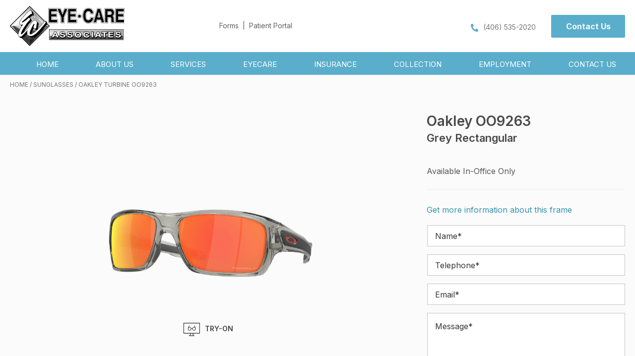

--- FILE ---
content_type: text/html; charset=UTF-8
request_url: https://eyecareaol.com/product/oakley-turbine-oo9263-grey-ink-polarized/
body_size: 28971
content:
<!DOCTYPE html>
<html lang="en-US">
<head>
<meta charset="UTF-8" />
<script>
var gform;gform||(document.addEventListener("gform_main_scripts_loaded",function(){gform.scriptsLoaded=!0}),document.addEventListener("gform/theme/scripts_loaded",function(){gform.themeScriptsLoaded=!0}),window.addEventListener("DOMContentLoaded",function(){gform.domLoaded=!0}),gform={domLoaded:!1,scriptsLoaded:!1,themeScriptsLoaded:!1,isFormEditor:()=>"function"==typeof InitializeEditor,callIfLoaded:function(o){return!(!gform.domLoaded||!gform.scriptsLoaded||!gform.themeScriptsLoaded&&!gform.isFormEditor()||(gform.isFormEditor()&&console.warn("The use of gform.initializeOnLoaded() is deprecated in the form editor context and will be removed in Gravity Forms 3.1."),o(),0))},initializeOnLoaded:function(o){gform.callIfLoaded(o)||(document.addEventListener("gform_main_scripts_loaded",()=>{gform.scriptsLoaded=!0,gform.callIfLoaded(o)}),document.addEventListener("gform/theme/scripts_loaded",()=>{gform.themeScriptsLoaded=!0,gform.callIfLoaded(o)}),window.addEventListener("DOMContentLoaded",()=>{gform.domLoaded=!0,gform.callIfLoaded(o)}))},hooks:{action:{},filter:{}},addAction:function(o,r,e,t){gform.addHook("action",o,r,e,t)},addFilter:function(o,r,e,t){gform.addHook("filter",o,r,e,t)},doAction:function(o){gform.doHook("action",o,arguments)},applyFilters:function(o){return gform.doHook("filter",o,arguments)},removeAction:function(o,r){gform.removeHook("action",o,r)},removeFilter:function(o,r,e){gform.removeHook("filter",o,r,e)},addHook:function(o,r,e,t,n){null==gform.hooks[o][r]&&(gform.hooks[o][r]=[]);var d=gform.hooks[o][r];null==n&&(n=r+"_"+d.length),gform.hooks[o][r].push({tag:n,callable:e,priority:t=null==t?10:t})},doHook:function(r,o,e){var t;if(e=Array.prototype.slice.call(e,1),null!=gform.hooks[r][o]&&((o=gform.hooks[r][o]).sort(function(o,r){return o.priority-r.priority}),o.forEach(function(o){"function"!=typeof(t=o.callable)&&(t=window[t]),"action"==r?t.apply(null,e):e[0]=t.apply(null,e)})),"filter"==r)return e[0]},removeHook:function(o,r,t,n){var e;null!=gform.hooks[o][r]&&(e=(e=gform.hooks[o][r]).filter(function(o,r,e){return!!(null!=n&&n!=o.tag||null!=t&&t!=o.priority)}),gform.hooks[o][r]=e)}});
</script>

<meta name='viewport' content='width=device-width, initial-scale=1.0' />
<meta http-equiv='X-UA-Compatible' content='IE=edge' />
<link rel="profile" href="https://gmpg.org/xfn/11" />
<script type="text/javascript">
var templateUrl = 'https://eyecareaol.com/wp-content/themes/bb-theme-child';
</script>
<meta name='robots' content='index, follow, max-image-preview:large, max-snippet:-1, max-video-preview:-1' />

            <script data-no-defer="1" data-ezscrex="false" data-cfasync="false" data-pagespeed-no-defer data-cookieconsent="ignore">
                var ctPublicFunctions = {"_ajax_nonce":"f0f93143e3","_rest_nonce":"2ce25cf0bc","_ajax_url":"\/wp-admin\/admin-ajax.php","_rest_url":"https:\/\/eyecareaol.com\/wp-json\/","data__cookies_type":"none","data__ajax_type":"rest","data__bot_detector_enabled":"1","data__frontend_data_log_enabled":1,"cookiePrefix":"","wprocket_detected":false,"host_url":"eyecareaol.com","text__ee_click_to_select":"Click to select the whole data","text__ee_original_email":"The original one is","text__ee_got_it":"Got it","text__ee_blocked":"Blocked","text__ee_cannot_connect":"Cannot connect","text__ee_cannot_decode":"Can not decode email. Unknown reason","text__ee_email_decoder":"CleanTalk email decoder","text__ee_wait_for_decoding":"The magic is on the way, please wait for a few seconds!","text__ee_decoding_process":"Decoding the contact data, let us a few seconds to finish."}
            </script>
        
            <script data-no-defer="1" data-ezscrex="false" data-cfasync="false" data-pagespeed-no-defer data-cookieconsent="ignore">
                var ctPublic = {"_ajax_nonce":"f0f93143e3","settings__forms__check_internal":"0","settings__forms__check_external":"0","settings__forms__force_protection":0,"settings__forms__search_test":"1","settings__data__bot_detector_enabled":"1","settings__sfw__anti_crawler":0,"blog_home":"https:\/\/eyecareaol.com\/","pixel__setting":"3","pixel__enabled":false,"pixel__url":null,"data__email_check_before_post":"1","data__email_check_exist_post":0,"data__cookies_type":"none","data__key_is_ok":true,"data__visible_fields_required":true,"wl_brandname":"Anti-Spam by CleanTalk","wl_brandname_short":"CleanTalk","ct_checkjs_key":853413998,"emailEncoderPassKey":"8cbf2cf7518d5a5b1fbae09eb9c4bddb","bot_detector_forms_excluded":"W10=","advancedCacheExists":false,"varnishCacheExists":false,"wc_ajax_add_to_cart":true}
            </script>
        
	<!-- This site is optimized with the Yoast SEO plugin v25.2 - https://yoast.com/wordpress/plugins/seo/ -->
	<title>Oakley Turbine OO9263 - Eyecare Associates</title>
	<link rel="canonical" href="https://eyecareaol.com/product/oakley-turbine-oo9263-grey-ink-polarized/" />
	<meta property="og:locale" content="en_US" />
	<meta property="og:type" content="article" />
	<meta property="og:title" content="Oakley Turbine OO9263 - Eyecare Associates" />
	<meta property="og:description" content="Here at Eye Care Associates we are delighted to showcase Oakley frames. Oakley eyewear is considered to be one of the biggest and most trusted sunglasses brands for outdoor sports. Not only are Oakley eyewear made with great sophistication and precision, they also highlight comfort and durability. This Turbine OO9263 frame made from plastic comes&hellip;" />
	<meta property="og:url" content="https://eyecareaol.com/product/oakley-turbine-oo9263-grey-ink-polarized/" />
	<meta property="og:site_name" content="Eyecare Associates" />
	<meta property="article:publisher" content="https://www.facebook.com/Eyecare-Associates-101453368375382" />
	<meta property="article:modified_time" content="2025-11-18T17:11:20+00:00" />
	<meta name="twitter:card" content="summary_large_image" />
	<meta name="twitter:image" content="https://atttpgdeen.cloudimg.io/cdn/n/n/http://ca.masterdb.co.uk//images/oakley/oakley_0oo9263_926357_grey_ink_polarized_ref.jpg" />
	<script type="application/ld+json" class="yoast-schema-graph">{"@context":"https://schema.org","@graph":[{"@type":"WebPage","@id":"https://eyecareaol.com/product/oakley-turbine-oo9263-grey-ink-polarized/","url":"https://eyecareaol.com/product/oakley-turbine-oo9263-grey-ink-polarized/","name":"Oakley Turbine OO9263 - Eyecare Associates","isPartOf":{"@id":"https://eyecareaol.com/#website"},"primaryImageOfPage":{"@id":"https://eyecareaol.com/product/oakley-turbine-oo9263-grey-ink-polarized/#primaryimage"},"image":{"@id":"https://eyecareaol.com/product/oakley-turbine-oo9263-grey-ink-polarized/#primaryimage"},"thumbnailUrl":"https://atttpgdeen.cloudimg.io/cdn/n/n/http://ca.masterdb.co.uk//images/oakley/oakley_0oo9263_926357_grey_ink_polarized_ref.jpg","datePublished":"2025-11-18T17:10:54+00:00","dateModified":"2025-11-18T17:11:20+00:00","breadcrumb":{"@id":"https://eyecareaol.com/product/oakley-turbine-oo9263-grey-ink-polarized/#breadcrumb"},"inLanguage":"en-US","potentialAction":[{"@type":"ReadAction","target":["https://eyecareaol.com/product/oakley-turbine-oo9263-grey-ink-polarized/"]}]},{"@type":"ImageObject","inLanguage":"en-US","@id":"https://eyecareaol.com/product/oakley-turbine-oo9263-grey-ink-polarized/#primaryimage","url":"https://atttpgdeen.cloudimg.io/cdn/n/n/http://ca.masterdb.co.uk//images/oakley/oakley_0oo9263_926357_grey_ink_polarized_ref.jpg","contentUrl":"https://atttpgdeen.cloudimg.io/cdn/n/n/http://ca.masterdb.co.uk//images/oakley/oakley_0oo9263_926357_grey_ink_polarized_ref.jpg"},{"@type":"BreadcrumbList","@id":"https://eyecareaol.com/product/oakley-turbine-oo9263-grey-ink-polarized/#breadcrumb","itemListElement":[{"@type":"ListItem","position":1,"name":"Home","item":"https://eyecareaol.com/"},{"@type":"ListItem","position":2,"name":"Catalog","item":"https://eyecareaol.com/catalog/"},{"@type":"ListItem","position":3,"name":"Oakley Turbine OO9263"}]},{"@type":"WebSite","@id":"https://eyecareaol.com/#website","url":"https://eyecareaol.com/","name":"Eyecare Associates","description":"","publisher":{"@id":"https://eyecareaol.com/#organization"},"potentialAction":[{"@type":"SearchAction","target":{"@type":"EntryPoint","urlTemplate":"https://eyecareaol.com/?s={search_term_string}"},"query-input":{"@type":"PropertyValueSpecification","valueRequired":true,"valueName":"search_term_string"}}],"inLanguage":"en-US"},{"@type":"Organization","@id":"https://eyecareaol.com/#organization","name":"Eyecare Associates","url":"https://eyecareaol.com/","logo":{"@type":"ImageObject","inLanguage":"en-US","@id":"https://eyecareaol.com/#/schema/logo/image/","url":"https://eyecareaol.com/wp-content/uploads/2022/07/eyecare-logo.png","contentUrl":"https://eyecareaol.com/wp-content/uploads/2022/07/eyecare-logo.png","width":462,"height":162,"caption":"Eyecare Associates"},"image":{"@id":"https://eyecareaol.com/#/schema/logo/image/"},"sameAs":["https://www.facebook.com/Eyecare-Associates-101453368375382"]}]}</script>
	<!-- / Yoast SEO plugin. -->


<link rel='dns-prefetch' href='//moderate.cleantalk.org' />
<link rel='dns-prefetch' href='//fonts.googleapis.com' />
<link href='https://fonts.gstatic.com' crossorigin rel='preconnect' />
<link rel="alternate" type="application/rss+xml" title="Eyecare Associates &raquo; Feed" href="https://eyecareaol.com/feed/" />
<link rel="alternate" type="application/rss+xml" title="Eyecare Associates &raquo; Comments Feed" href="https://eyecareaol.com/comments/feed/" />
<link rel="alternate" title="oEmbed (JSON)" type="application/json+oembed" href="https://eyecareaol.com/wp-json/oembed/1.0/embed?url=https%3A%2F%2Feyecareaol.com%2Fproduct%2Foakley-turbine-oo9263-grey-ink-polarized%2F" />
<link rel="alternate" title="oEmbed (XML)" type="text/xml+oembed" href="https://eyecareaol.com/wp-json/oembed/1.0/embed?url=https%3A%2F%2Feyecareaol.com%2Fproduct%2Foakley-turbine-oo9263-grey-ink-polarized%2F&#038;format=xml" />
<link rel="preload" href="https://eyecareaol.com/wp-content/plugins/bb-plugin/fonts/fontawesome/5.15.4/webfonts/fa-solid-900.woff2" as="font" type="font/woff2" crossorigin="anonymous">
<link rel="preload" href="https://eyecareaol.com/wp-content/plugins/bb-plugin/fonts/fontawesome/5.15.4/webfonts/fa-brands-400.woff2" as="font" type="font/woff2" crossorigin="anonymous">
<link rel="preload" href="https://eyecareaol.com/wp-content/plugins/bb-plugin/fonts/fontawesome/5.15.4/webfonts/fa-regular-400.woff2" as="font" type="font/woff2" crossorigin="anonymous">
<style id='wp-img-auto-sizes-contain-inline-css'>
img:is([sizes=auto i],[sizes^="auto," i]){contain-intrinsic-size:3000px 1500px}
/*# sourceURL=wp-img-auto-sizes-contain-inline-css */
</style>
<style id='wp-emoji-styles-inline-css'>

	img.wp-smiley, img.emoji {
		display: inline !important;
		border: none !important;
		box-shadow: none !important;
		height: 1em !important;
		width: 1em !important;
		margin: 0 0.07em !important;
		vertical-align: -0.1em !important;
		background: none !important;
		padding: 0 !important;
	}
/*# sourceURL=wp-emoji-styles-inline-css */
</style>
<style id='wp-block-library-inline-css'>
:root{--wp-block-synced-color:#7a00df;--wp-block-synced-color--rgb:122,0,223;--wp-bound-block-color:var(--wp-block-synced-color);--wp-editor-canvas-background:#ddd;--wp-admin-theme-color:#007cba;--wp-admin-theme-color--rgb:0,124,186;--wp-admin-theme-color-darker-10:#006ba1;--wp-admin-theme-color-darker-10--rgb:0,107,160.5;--wp-admin-theme-color-darker-20:#005a87;--wp-admin-theme-color-darker-20--rgb:0,90,135;--wp-admin-border-width-focus:2px}@media (min-resolution:192dpi){:root{--wp-admin-border-width-focus:1.5px}}.wp-element-button{cursor:pointer}:root .has-very-light-gray-background-color{background-color:#eee}:root .has-very-dark-gray-background-color{background-color:#313131}:root .has-very-light-gray-color{color:#eee}:root .has-very-dark-gray-color{color:#313131}:root .has-vivid-green-cyan-to-vivid-cyan-blue-gradient-background{background:linear-gradient(135deg,#00d084,#0693e3)}:root .has-purple-crush-gradient-background{background:linear-gradient(135deg,#34e2e4,#4721fb 50%,#ab1dfe)}:root .has-hazy-dawn-gradient-background{background:linear-gradient(135deg,#faaca8,#dad0ec)}:root .has-subdued-olive-gradient-background{background:linear-gradient(135deg,#fafae1,#67a671)}:root .has-atomic-cream-gradient-background{background:linear-gradient(135deg,#fdd79a,#004a59)}:root .has-nightshade-gradient-background{background:linear-gradient(135deg,#330968,#31cdcf)}:root .has-midnight-gradient-background{background:linear-gradient(135deg,#020381,#2874fc)}:root{--wp--preset--font-size--normal:16px;--wp--preset--font-size--huge:42px}.has-regular-font-size{font-size:1em}.has-larger-font-size{font-size:2.625em}.has-normal-font-size{font-size:var(--wp--preset--font-size--normal)}.has-huge-font-size{font-size:var(--wp--preset--font-size--huge)}.has-text-align-center{text-align:center}.has-text-align-left{text-align:left}.has-text-align-right{text-align:right}.has-fit-text{white-space:nowrap!important}#end-resizable-editor-section{display:none}.aligncenter{clear:both}.items-justified-left{justify-content:flex-start}.items-justified-center{justify-content:center}.items-justified-right{justify-content:flex-end}.items-justified-space-between{justify-content:space-between}.screen-reader-text{border:0;clip-path:inset(50%);height:1px;margin:-1px;overflow:hidden;padding:0;position:absolute;width:1px;word-wrap:normal!important}.screen-reader-text:focus{background-color:#ddd;clip-path:none;color:#444;display:block;font-size:1em;height:auto;left:5px;line-height:normal;padding:15px 23px 14px;text-decoration:none;top:5px;width:auto;z-index:100000}html :where(.has-border-color){border-style:solid}html :where([style*=border-top-color]){border-top-style:solid}html :where([style*=border-right-color]){border-right-style:solid}html :where([style*=border-bottom-color]){border-bottom-style:solid}html :where([style*=border-left-color]){border-left-style:solid}html :where([style*=border-width]){border-style:solid}html :where([style*=border-top-width]){border-top-style:solid}html :where([style*=border-right-width]){border-right-style:solid}html :where([style*=border-bottom-width]){border-bottom-style:solid}html :where([style*=border-left-width]){border-left-style:solid}html :where(img[class*=wp-image-]){height:auto;max-width:100%}:where(figure){margin:0 0 1em}html :where(.is-position-sticky){--wp-admin--admin-bar--position-offset:var(--wp-admin--admin-bar--height,0px)}@media screen and (max-width:600px){html :where(.is-position-sticky){--wp-admin--admin-bar--position-offset:0px}}

/*# sourceURL=wp-block-library-inline-css */
</style><style id='global-styles-inline-css'>
:root{--wp--preset--aspect-ratio--square: 1;--wp--preset--aspect-ratio--4-3: 4/3;--wp--preset--aspect-ratio--3-4: 3/4;--wp--preset--aspect-ratio--3-2: 3/2;--wp--preset--aspect-ratio--2-3: 2/3;--wp--preset--aspect-ratio--16-9: 16/9;--wp--preset--aspect-ratio--9-16: 9/16;--wp--preset--color--black: #000000;--wp--preset--color--cyan-bluish-gray: #abb8c3;--wp--preset--color--white: #ffffff;--wp--preset--color--pale-pink: #f78da7;--wp--preset--color--vivid-red: #cf2e2e;--wp--preset--color--luminous-vivid-orange: #ff6900;--wp--preset--color--luminous-vivid-amber: #fcb900;--wp--preset--color--light-green-cyan: #7bdcb5;--wp--preset--color--vivid-green-cyan: #00d084;--wp--preset--color--pale-cyan-blue: #8ed1fc;--wp--preset--color--vivid-cyan-blue: #0693e3;--wp--preset--color--vivid-purple: #9b51e0;--wp--preset--color--fl-heading-text: #212121;--wp--preset--color--fl-body-bg: #f5f5f5;--wp--preset--color--fl-body-text: #757575;--wp--preset--color--fl-accent: #363636;--wp--preset--color--fl-accent-hover: #2b7bb9;--wp--preset--color--fl-topbar-bg: #ffffff;--wp--preset--color--fl-topbar-text: #000000;--wp--preset--color--fl-topbar-link: #428bca;--wp--preset--color--fl-topbar-hover: #428bca;--wp--preset--color--fl-header-bg: #ffffff;--wp--preset--color--fl-header-text: #000000;--wp--preset--color--fl-header-link: #428bca;--wp--preset--color--fl-header-hover: #428bca;--wp--preset--color--fl-nav-bg: #ffffff;--wp--preset--color--fl-nav-link: #428bca;--wp--preset--color--fl-nav-hover: #428bca;--wp--preset--color--fl-content-bg: #ffffff;--wp--preset--color--fl-footer-widgets-bg: #ffffff;--wp--preset--color--fl-footer-widgets-text: #000000;--wp--preset--color--fl-footer-widgets-link: #428bca;--wp--preset--color--fl-footer-widgets-hover: #428bca;--wp--preset--color--fl-footer-bg: #ffffff;--wp--preset--color--fl-footer-text: #000000;--wp--preset--color--fl-footer-link: #428bca;--wp--preset--color--fl-footer-hover: #428bca;--wp--preset--gradient--vivid-cyan-blue-to-vivid-purple: linear-gradient(135deg,rgb(6,147,227) 0%,rgb(155,81,224) 100%);--wp--preset--gradient--light-green-cyan-to-vivid-green-cyan: linear-gradient(135deg,rgb(122,220,180) 0%,rgb(0,208,130) 100%);--wp--preset--gradient--luminous-vivid-amber-to-luminous-vivid-orange: linear-gradient(135deg,rgb(252,185,0) 0%,rgb(255,105,0) 100%);--wp--preset--gradient--luminous-vivid-orange-to-vivid-red: linear-gradient(135deg,rgb(255,105,0) 0%,rgb(207,46,46) 100%);--wp--preset--gradient--very-light-gray-to-cyan-bluish-gray: linear-gradient(135deg,rgb(238,238,238) 0%,rgb(169,184,195) 100%);--wp--preset--gradient--cool-to-warm-spectrum: linear-gradient(135deg,rgb(74,234,220) 0%,rgb(151,120,209) 20%,rgb(207,42,186) 40%,rgb(238,44,130) 60%,rgb(251,105,98) 80%,rgb(254,248,76) 100%);--wp--preset--gradient--blush-light-purple: linear-gradient(135deg,rgb(255,206,236) 0%,rgb(152,150,240) 100%);--wp--preset--gradient--blush-bordeaux: linear-gradient(135deg,rgb(254,205,165) 0%,rgb(254,45,45) 50%,rgb(107,0,62) 100%);--wp--preset--gradient--luminous-dusk: linear-gradient(135deg,rgb(255,203,112) 0%,rgb(199,81,192) 50%,rgb(65,88,208) 100%);--wp--preset--gradient--pale-ocean: linear-gradient(135deg,rgb(255,245,203) 0%,rgb(182,227,212) 50%,rgb(51,167,181) 100%);--wp--preset--gradient--electric-grass: linear-gradient(135deg,rgb(202,248,128) 0%,rgb(113,206,126) 100%);--wp--preset--gradient--midnight: linear-gradient(135deg,rgb(2,3,129) 0%,rgb(40,116,252) 100%);--wp--preset--font-size--small: 13px;--wp--preset--font-size--medium: 20px;--wp--preset--font-size--large: 36px;--wp--preset--font-size--x-large: 42px;--wp--preset--spacing--20: 0.44rem;--wp--preset--spacing--30: 0.67rem;--wp--preset--spacing--40: 1rem;--wp--preset--spacing--50: 1.5rem;--wp--preset--spacing--60: 2.25rem;--wp--preset--spacing--70: 3.38rem;--wp--preset--spacing--80: 5.06rem;--wp--preset--shadow--natural: 6px 6px 9px rgba(0, 0, 0, 0.2);--wp--preset--shadow--deep: 12px 12px 50px rgba(0, 0, 0, 0.4);--wp--preset--shadow--sharp: 6px 6px 0px rgba(0, 0, 0, 0.2);--wp--preset--shadow--outlined: 6px 6px 0px -3px rgb(255, 255, 255), 6px 6px rgb(0, 0, 0);--wp--preset--shadow--crisp: 6px 6px 0px rgb(0, 0, 0);}:where(.is-layout-flex){gap: 0.5em;}:where(.is-layout-grid){gap: 0.5em;}body .is-layout-flex{display: flex;}.is-layout-flex{flex-wrap: wrap;align-items: center;}.is-layout-flex > :is(*, div){margin: 0;}body .is-layout-grid{display: grid;}.is-layout-grid > :is(*, div){margin: 0;}:where(.wp-block-columns.is-layout-flex){gap: 2em;}:where(.wp-block-columns.is-layout-grid){gap: 2em;}:where(.wp-block-post-template.is-layout-flex){gap: 1.25em;}:where(.wp-block-post-template.is-layout-grid){gap: 1.25em;}.has-black-color{color: var(--wp--preset--color--black) !important;}.has-cyan-bluish-gray-color{color: var(--wp--preset--color--cyan-bluish-gray) !important;}.has-white-color{color: var(--wp--preset--color--white) !important;}.has-pale-pink-color{color: var(--wp--preset--color--pale-pink) !important;}.has-vivid-red-color{color: var(--wp--preset--color--vivid-red) !important;}.has-luminous-vivid-orange-color{color: var(--wp--preset--color--luminous-vivid-orange) !important;}.has-luminous-vivid-amber-color{color: var(--wp--preset--color--luminous-vivid-amber) !important;}.has-light-green-cyan-color{color: var(--wp--preset--color--light-green-cyan) !important;}.has-vivid-green-cyan-color{color: var(--wp--preset--color--vivid-green-cyan) !important;}.has-pale-cyan-blue-color{color: var(--wp--preset--color--pale-cyan-blue) !important;}.has-vivid-cyan-blue-color{color: var(--wp--preset--color--vivid-cyan-blue) !important;}.has-vivid-purple-color{color: var(--wp--preset--color--vivid-purple) !important;}.has-black-background-color{background-color: var(--wp--preset--color--black) !important;}.has-cyan-bluish-gray-background-color{background-color: var(--wp--preset--color--cyan-bluish-gray) !important;}.has-white-background-color{background-color: var(--wp--preset--color--white) !important;}.has-pale-pink-background-color{background-color: var(--wp--preset--color--pale-pink) !important;}.has-vivid-red-background-color{background-color: var(--wp--preset--color--vivid-red) !important;}.has-luminous-vivid-orange-background-color{background-color: var(--wp--preset--color--luminous-vivid-orange) !important;}.has-luminous-vivid-amber-background-color{background-color: var(--wp--preset--color--luminous-vivid-amber) !important;}.has-light-green-cyan-background-color{background-color: var(--wp--preset--color--light-green-cyan) !important;}.has-vivid-green-cyan-background-color{background-color: var(--wp--preset--color--vivid-green-cyan) !important;}.has-pale-cyan-blue-background-color{background-color: var(--wp--preset--color--pale-cyan-blue) !important;}.has-vivid-cyan-blue-background-color{background-color: var(--wp--preset--color--vivid-cyan-blue) !important;}.has-vivid-purple-background-color{background-color: var(--wp--preset--color--vivid-purple) !important;}.has-black-border-color{border-color: var(--wp--preset--color--black) !important;}.has-cyan-bluish-gray-border-color{border-color: var(--wp--preset--color--cyan-bluish-gray) !important;}.has-white-border-color{border-color: var(--wp--preset--color--white) !important;}.has-pale-pink-border-color{border-color: var(--wp--preset--color--pale-pink) !important;}.has-vivid-red-border-color{border-color: var(--wp--preset--color--vivid-red) !important;}.has-luminous-vivid-orange-border-color{border-color: var(--wp--preset--color--luminous-vivid-orange) !important;}.has-luminous-vivid-amber-border-color{border-color: var(--wp--preset--color--luminous-vivid-amber) !important;}.has-light-green-cyan-border-color{border-color: var(--wp--preset--color--light-green-cyan) !important;}.has-vivid-green-cyan-border-color{border-color: var(--wp--preset--color--vivid-green-cyan) !important;}.has-pale-cyan-blue-border-color{border-color: var(--wp--preset--color--pale-cyan-blue) !important;}.has-vivid-cyan-blue-border-color{border-color: var(--wp--preset--color--vivid-cyan-blue) !important;}.has-vivid-purple-border-color{border-color: var(--wp--preset--color--vivid-purple) !important;}.has-vivid-cyan-blue-to-vivid-purple-gradient-background{background: var(--wp--preset--gradient--vivid-cyan-blue-to-vivid-purple) !important;}.has-light-green-cyan-to-vivid-green-cyan-gradient-background{background: var(--wp--preset--gradient--light-green-cyan-to-vivid-green-cyan) !important;}.has-luminous-vivid-amber-to-luminous-vivid-orange-gradient-background{background: var(--wp--preset--gradient--luminous-vivid-amber-to-luminous-vivid-orange) !important;}.has-luminous-vivid-orange-to-vivid-red-gradient-background{background: var(--wp--preset--gradient--luminous-vivid-orange-to-vivid-red) !important;}.has-very-light-gray-to-cyan-bluish-gray-gradient-background{background: var(--wp--preset--gradient--very-light-gray-to-cyan-bluish-gray) !important;}.has-cool-to-warm-spectrum-gradient-background{background: var(--wp--preset--gradient--cool-to-warm-spectrum) !important;}.has-blush-light-purple-gradient-background{background: var(--wp--preset--gradient--blush-light-purple) !important;}.has-blush-bordeaux-gradient-background{background: var(--wp--preset--gradient--blush-bordeaux) !important;}.has-luminous-dusk-gradient-background{background: var(--wp--preset--gradient--luminous-dusk) !important;}.has-pale-ocean-gradient-background{background: var(--wp--preset--gradient--pale-ocean) !important;}.has-electric-grass-gradient-background{background: var(--wp--preset--gradient--electric-grass) !important;}.has-midnight-gradient-background{background: var(--wp--preset--gradient--midnight) !important;}.has-small-font-size{font-size: var(--wp--preset--font-size--small) !important;}.has-medium-font-size{font-size: var(--wp--preset--font-size--medium) !important;}.has-large-font-size{font-size: var(--wp--preset--font-size--large) !important;}.has-x-large-font-size{font-size: var(--wp--preset--font-size--x-large) !important;}
/*# sourceURL=global-styles-inline-css */
</style>

<style id='classic-theme-styles-inline-css'>
/*! This file is auto-generated */
.wp-block-button__link{color:#fff;background-color:#32373c;border-radius:9999px;box-shadow:none;text-decoration:none;padding:calc(.667em + 2px) calc(1.333em + 2px);font-size:1.125em}.wp-block-file__button{background:#32373c;color:#fff;text-decoration:none}
/*# sourceURL=/wp-includes/css/classic-themes.min.css */
</style>
<link rel='stylesheet' id='cleantalk-public-css-css' href='https://eyecareaol.com/wp-content/plugins/cleantalk-spam-protect/css/cleantalk-public.min.css?ver=6.56_1748343545' media='all' />
<link rel='stylesheet' id='cleantalk-email-decoder-css-css' href='https://eyecareaol.com/wp-content/plugins/cleantalk-spam-protect/css/cleantalk-email-decoder.min.css?ver=6.56_1748343545' media='all' />
<link rel='stylesheet' id='standard-branch-css' href='https://eyecareaol.com/wp-content/plugins/opticommerce-custom-functions//assets/css/standard.css' media='all' />
<link rel='stylesheet' id='photoswipe-css' href='https://eyecareaol.com/wp-content/plugins/woocommerce/assets/css/photoswipe/photoswipe.min.css?ver=10.3.5' media='all' />
<link rel='stylesheet' id='photoswipe-default-skin-css' href='https://eyecareaol.com/wp-content/plugins/woocommerce/assets/css/photoswipe/default-skin/default-skin.min.css?ver=10.3.5' media='all' />
<link rel='stylesheet' id='woocommerce-layout-css' href='https://eyecareaol.com/wp-content/plugins/woocommerce/assets/css/woocommerce-layout.css?ver=10.3.5' media='all' />
<link rel='stylesheet' id='woocommerce-smallscreen-css' href='https://eyecareaol.com/wp-content/plugins/woocommerce/assets/css/woocommerce-smallscreen.css?ver=10.3.5' media='only screen and (max-width: 767px)' />
<link rel='stylesheet' id='woocommerce-general-css' href='https://eyecareaol.com/wp-content/plugins/woocommerce/assets/css/woocommerce.css?ver=10.3.5' media='all' />
<style id='woocommerce-inline-inline-css'>
.woocommerce form .form-row .required { visibility: visible; }
/*# sourceURL=woocommerce-inline-inline-css */
</style>
<link rel='stylesheet' id='font-awesome-5-css' href='https://eyecareaol.com/wp-content/plugins/bb-plugin/fonts/fontawesome/5.15.4/css/all.min.css?ver=2.9.4' media='all' />
<link rel='stylesheet' id='fl-builder-layout-bundle-72bba8412b61acedb9d04cebef888153-css' href='https://eyecareaol.com/wp-content/uploads/bb-plugin/cache/72bba8412b61acedb9d04cebef888153-layout-bundle.css?ver=2.9.4-1.5.0.3' media='all' />
<link rel='stylesheet' id='woo-variation-swatches-css' href='https://eyecareaol.com/wp-content/plugins/woo-variation-swatches/assets/css/frontend.min.css?ver=1742885502' media='all' />
<style id='woo-variation-swatches-inline-css'>
:root {
--wvs-tick:url("data:image/svg+xml;utf8,%3Csvg filter='drop-shadow(0px 0px 2px rgb(0 0 0 / .8))' xmlns='http://www.w3.org/2000/svg'  viewBox='0 0 30 30'%3E%3Cpath fill='none' stroke='%23ffffff' stroke-linecap='round' stroke-linejoin='round' stroke-width='4' d='M4 16L11 23 27 7'/%3E%3C/svg%3E");

--wvs-cross:url("data:image/svg+xml;utf8,%3Csvg filter='drop-shadow(0px 0px 5px rgb(255 255 255 / .6))' xmlns='http://www.w3.org/2000/svg' width='72px' height='72px' viewBox='0 0 24 24'%3E%3Cpath fill='none' stroke='%23ff0000' stroke-linecap='round' stroke-width='0.6' d='M5 5L19 19M19 5L5 19'/%3E%3C/svg%3E");
--wvs-single-product-item-width:30px;
--wvs-single-product-item-height:30px;
--wvs-single-product-item-font-size:16px}
/*# sourceURL=woo-variation-swatches-inline-css */
</style>
<link rel='stylesheet' id='brands-styles-css' href='https://eyecareaol.com/wp-content/plugins/woocommerce/assets/css/brands.css?ver=10.3.5' media='all' />
<style id='akismet-widget-style-inline-css'>

			.a-stats {
				--akismet-color-mid-green: #357b49;
				--akismet-color-white: #fff;
				--akismet-color-light-grey: #f6f7f7;

				max-width: 350px;
				width: auto;
			}

			.a-stats * {
				all: unset;
				box-sizing: border-box;
			}

			.a-stats strong {
				font-weight: 600;
			}

			.a-stats a.a-stats__link,
			.a-stats a.a-stats__link:visited,
			.a-stats a.a-stats__link:active {
				background: var(--akismet-color-mid-green);
				border: none;
				box-shadow: none;
				border-radius: 8px;
				color: var(--akismet-color-white);
				cursor: pointer;
				display: block;
				font-family: -apple-system, BlinkMacSystemFont, 'Segoe UI', 'Roboto', 'Oxygen-Sans', 'Ubuntu', 'Cantarell', 'Helvetica Neue', sans-serif;
				font-weight: 500;
				padding: 12px;
				text-align: center;
				text-decoration: none;
				transition: all 0.2s ease;
			}

			/* Extra specificity to deal with TwentyTwentyOne focus style */
			.widget .a-stats a.a-stats__link:focus {
				background: var(--akismet-color-mid-green);
				color: var(--akismet-color-white);
				text-decoration: none;
			}

			.a-stats a.a-stats__link:hover {
				filter: brightness(110%);
				box-shadow: 0 4px 12px rgba(0, 0, 0, 0.06), 0 0 2px rgba(0, 0, 0, 0.16);
			}

			.a-stats .count {
				color: var(--akismet-color-white);
				display: block;
				font-size: 1.5em;
				line-height: 1.4;
				padding: 0 13px;
				white-space: nowrap;
			}
		
/*# sourceURL=akismet-widget-style-inline-css */
</style>
<link rel='stylesheet' id='jquery-magnificpopup-css' href='https://eyecareaol.com/wp-content/plugins/bb-plugin/css/jquery.magnificpopup.min.css?ver=2.9.4' media='all' />
<link rel='stylesheet' id='base-css' href='https://eyecareaol.com/wp-content/themes/bb-theme/css/base.min.css?ver=1.7.18.1' media='all' />
<link rel='stylesheet' id='fl-automator-skin-css' href='https://eyecareaol.com/wp-content/uploads/bb-theme/skin-68359a4b67ca1.css?ver=1.7.18.1' media='all' />
<link rel='stylesheet' id='fl-child-theme-css' href='https://eyecareaol.com/wp-content/themes/bb-theme-child/style.css?ver=6.9' media='all' />
<link rel='stylesheet' id='pp-animate-css' href='https://eyecareaol.com/wp-content/plugins/bbpowerpack/assets/css/animate.min.css?ver=3.5.1' media='all' />
<link rel='stylesheet' id='fl-builder-google-fonts-58531c2756a8936d5221725e2ace6675-css' href='//fonts.googleapis.com/css?family=Inter%3A600%2C400%2C300%2C700%7CMontserrat%3A400%7CMulish%3A400%2C700%7COpen+Sans%3A700&#038;ver=6.9' media='all' />
<!--n2css--><!--n2js--><script src="https://eyecareaol.com/wp-content/plugins/cleantalk-spam-protect/js/apbct-public-bundle.min.js?ver=6.56_1748343545" id="apbct-public-bundle-js-js"></script>
<script src="https://moderate.cleantalk.org/ct-bot-detector-wrapper.js?ver=6.56" id="ct_bot_detector-js" defer data-wp-strategy="defer"></script>
<script src="https://eyecareaol.com/wp-includes/js/jquery/jquery.min.js?ver=3.7.1" id="jquery-core-js"></script>
<script src="https://eyecareaol.com/wp-includes/js/jquery/jquery-migrate.min.js?ver=3.4.1" id="jquery-migrate-js"></script>
<script src="https://eyecareaol.com/wp-content/plugins/woocommerce/assets/js/jquery-blockui/jquery.blockUI.min.js?ver=2.7.0-wc.10.3.5" id="wc-jquery-blockui-js" data-wp-strategy="defer"></script>
<script id="wc-add-to-cart-js-extra">
var wc_add_to_cart_params = {"ajax_url":"/wp-admin/admin-ajax.php","wc_ajax_url":"/?wc-ajax=%%endpoint%%","i18n_view_cart":"View cart","cart_url":"https://eyecareaol.com","is_cart":"","cart_redirect_after_add":"no"};
//# sourceURL=wc-add-to-cart-js-extra
</script>
<script src="https://eyecareaol.com/wp-content/plugins/woocommerce/assets/js/frontend/add-to-cart.min.js?ver=10.3.5" id="wc-add-to-cart-js" defer data-wp-strategy="defer"></script>
<script src="https://eyecareaol.com/wp-content/plugins/woocommerce/assets/js/zoom/jquery.zoom.min.js?ver=1.7.21-wc.10.3.5" id="wc-zoom-js" defer data-wp-strategy="defer"></script>
<script src="https://eyecareaol.com/wp-content/plugins/woocommerce/assets/js/flexslider/jquery.flexslider.min.js?ver=2.7.2-wc.10.3.5" id="wc-flexslider-js" defer data-wp-strategy="defer"></script>
<script src="https://eyecareaol.com/wp-content/plugins/woocommerce/assets/js/photoswipe/photoswipe.min.js?ver=4.1.1-wc.10.3.5" id="wc-photoswipe-js" defer data-wp-strategy="defer"></script>
<script src="https://eyecareaol.com/wp-content/plugins/woocommerce/assets/js/photoswipe/photoswipe-ui-default.min.js?ver=4.1.1-wc.10.3.5" id="wc-photoswipe-ui-default-js" defer data-wp-strategy="defer"></script>
<script id="wc-single-product-js-extra">
var wc_single_product_params = {"i18n_required_rating_text":"Please select a rating","i18n_rating_options":["1 of 5 stars","2 of 5 stars","3 of 5 stars","4 of 5 stars","5 of 5 stars"],"i18n_product_gallery_trigger_text":"View full-screen image gallery","review_rating_required":"yes","flexslider":{"rtl":false,"animation":"slide","smoothHeight":true,"directionNav":false,"controlNav":"thumbnails","slideshow":false,"animationSpeed":500,"animationLoop":false,"allowOneSlide":false},"zoom_enabled":"1","zoom_options":[],"photoswipe_enabled":"1","photoswipe_options":{"shareEl":false,"closeOnScroll":false,"history":false,"hideAnimationDuration":0,"showAnimationDuration":0},"flexslider_enabled":"1"};
//# sourceURL=wc-single-product-js-extra
</script>
<script src="https://eyecareaol.com/wp-content/plugins/woocommerce/assets/js/frontend/single-product.min.js?ver=10.3.5" id="wc-single-product-js" defer data-wp-strategy="defer"></script>
<script src="https://eyecareaol.com/wp-content/plugins/woocommerce/assets/js/js-cookie/js.cookie.min.js?ver=2.1.4-wc.10.3.5" id="wc-js-cookie-js" defer data-wp-strategy="defer"></script>
<script id="woocommerce-js-extra">
var woocommerce_params = {"ajax_url":"/wp-admin/admin-ajax.php","wc_ajax_url":"/?wc-ajax=%%endpoint%%","i18n_password_show":"Show password","i18n_password_hide":"Hide password"};
//# sourceURL=woocommerce-js-extra
</script>
<script src="https://eyecareaol.com/wp-content/plugins/woocommerce/assets/js/frontend/woocommerce.min.js?ver=10.3.5" id="woocommerce-js" defer data-wp-strategy="defer"></script>
<link rel="https://api.w.org/" href="https://eyecareaol.com/wp-json/" /><link rel="alternate" title="JSON" type="application/json" href="https://eyecareaol.com/wp-json/wp/v2/product/1187710" /><link rel="EditURI" type="application/rsd+xml" title="RSD" href="https://eyecareaol.com/xmlrpc.php?rsd" />
<link rel='shortlink' href='https://eyecareaol.com/?p=1187710' />
		<script>
			var bb_powerpack = {
				version: '2.40.1.6',
				getAjaxUrl: function() { return atob( 'aHR0cHM6Ly9leWVjYXJlYW9sLmNvbS93cC1hZG1pbi9hZG1pbi1hamF4LnBocA==' ); },
				callback: function() {},
				post_id: 1187710,
				search_term: '',
				current_page: 'https://eyecareaol.com/product/oakley-turbine-oo9263-grey-ink-polarized/',
				conditionals: {
					is_front_page: false,
					is_home: false,
					is_archive: false,
					is_tax: false,
										is_author: false,
					current_author: false,
					is_search: false,
									}
			};
		</script>
			<noscript><style>.woocommerce-product-gallery{ opacity: 1 !important; }</style></noscript>
	<link rel="icon" href="https://eyecareaol.com/wp-content/uploads/2022/07/cropped-fv-icon-32x32.png" sizes="32x32" />
<link rel="icon" href="https://eyecareaol.com/wp-content/uploads/2022/07/cropped-fv-icon-192x192.png" sizes="192x192" />
<link rel="apple-touch-icon" href="https://eyecareaol.com/wp-content/uploads/2022/07/cropped-fv-icon-180x180.png" />
<meta name="msapplication-TileImage" content="https://eyecareaol.com/wp-content/uploads/2022/07/cropped-fv-icon-270x270.png" />
<!-- Google Tag Manager -->
<script>(function(w,d,s,l,i){w[l]=w[l]||[];w[l].push({'gtm.start':
new Date().getTime(),event:'gtm.js'});var f=d.getElementsByTagName(s)[0],
j=d.createElement(s),dl=l!='dataLayer'?'&l='+l:'';j.async=true;j.src=
'https://www.googletagmanager.com/gtm.js?id='+i+dl;f.parentNode.insertBefore(j,f);
})(window,document,'script','dataLayer','GTM-PPJ9VKW');</script>
<!-- End Google Tag Manager -->
</head>
<body class="wp-singular product-template-default single single-product postid-1187710 wp-theme-bb-theme wp-child-theme-bb-theme-child theme-bb-theme fl-builder-2-9-4 fl-themer-1-5-0-3 fl-theme-1-7-18-1 fl-no-js body-contact-us woocommerce woocommerce-page woocommerce-no-js fl-theme-builder-header fl-theme-builder-header-header fl-theme-builder-footer fl-theme-builder-footer-footer fl-theme-builder-singular fl-theme-builder-singular-product-detail-glasses woo-variation-swatches wvs-behavior-blur wvs-theme-bb-theme-child wvs-show-label wvs-tooltip fl-framework-base fl-preset-default fl-full-width fl-search-active woo-4 woo-products-per-page-16" itemscope="itemscope" itemtype="https://schema.org/WebPage">
<!-- Google Tag Manager (noscript) -->
<noscript><iframe src="https://www.googletagmanager.com/ns.html?id=GTM-PPJ9VKW"
height="0" width="0" style="display:none;visibility:hidden"></iframe></noscript>
<!-- End Google Tag Manager (noscript) --><a aria-label="Skip to content" class="fl-screen-reader-text" href="#fl-main-content">Skip to content</a><div class="fl-page">
	<header class="fl-builder-content fl-builder-content-28 fl-builder-global-templates-locked" data-post-id="28" data-type="header" data-sticky="0" data-sticky-on="" data-sticky-breakpoint="medium" data-shrink="0" data-overlay="0" data-overlay-bg="transparent" data-shrink-image-height="50px" role="banner" itemscope="itemscope" itemtype="http://schema.org/WPHeader"><div class="fl-row fl-row-full-width fl-row-bg-color fl-node-35oztr9cbwyq fl-row-default-height fl-row-align-center fl-visible-desktop fl-visible-large fl-visible-medium" data-node="35oztr9cbwyq">
	<div class="fl-row-content-wrap">
						<div class="fl-row-content fl-row-fixed-width fl-node-content">
		
<div class="fl-col-group fl-node-gto9f7lu80nz fl-col-group-equal-height fl-col-group-align-top" data-node="gto9f7lu80nz">
			<div class="fl-col fl-node-iykledn6t7wv fl-col-bg-color fl-col-small" data-node="iykledn6t7wv">
	<div class="fl-col-content fl-node-content"><div class="fl-module fl-module-pp-image fl-node-g830wiofrczd" data-node="g830wiofrczd">
	<div class="fl-module-content fl-node-content">
		<div class="pp-photo-container">
	<div class="pp-photo pp-photo-align-left pp-photo-align-responsive-left" itemscope itemtype="http://schema.org/ImageObject">
		<div class="pp-photo-content">
			<div class="pp-photo-content-inner">
								<a href="https://eyecareaol.com" target="_self" itemprop="url">
									<img loading="lazy" decoding="async" class="pp-photo-img wp-image-827330 size-full" src="https://eyecareaol.com/wp-content/uploads/2022/07/eyecare-logo.png" alt="eyecare-logo" itemprop="image" height="162" width="462" srcset="https://eyecareaol.com/wp-content/uploads/2022/07/eyecare-logo.png 462w, https://eyecareaol.com/wp-content/uploads/2022/07/eyecare-logo-300x105.png 300w" sizes="auto, (max-width: 462px) 100vw, 462px"  />
					<div class="pp-overlay-bg"></div>
													</a>
							</div>
					</div>
	</div>
</div>
	</div>
</div>
</div>
</div>
			<div class="fl-col fl-node-ds56cayuezkb fl-col-bg-color fl-col-has-cols" data-node="ds56cayuezkb">
	<div class="fl-col-content fl-node-content">
<div class="fl-col-group fl-node-vehuq5jiwd69 fl-col-group-nested fl-col-group-equal-height fl-col-group-align-top" data-node="vehuq5jiwd69">
			<div class="fl-col fl-node-dtskvylg7w3z fl-col-bg-color" data-node="dtskvylg7w3z">
	<div class="fl-col-content fl-node-content"><div class="fl-module fl-module-rich-text fl-node-i71ltco6k94x" data-node="i71ltco6k94x">
	<div class="fl-module-content fl-node-content">
		<div class="fl-rich-text">
	<p><a href="/forms/">Forms</a>  |  <a href="http://www.mysecurehealthdata.com/" target="_blank">Patient Portal</a></p>
</div>
	</div>
</div>
</div>
</div>
			<div class="fl-col fl-node-ec9fqgvoitr7 fl-col-bg-color fl-col-small" data-node="ec9fqgvoitr7">
	<div class="fl-col-content fl-node-content"><div class="fl-module fl-module-rich-text fl-node-j58pkniuxrma header-phn" data-node="j58pkniuxrma">
	<div class="fl-module-content fl-node-content">
		<div class="fl-rich-text">
	<p><a href="tel:(406) 535-2020"><img decoding="async" src="/wp-content/uploads/2022/07/phone-icon.png" />(406) 535-2020</a></p>
</div>
	</div>
</div>
</div>
</div>
			<div class="fl-col fl-node-d0yespwfckbz fl-col-bg-color fl-col-small" data-node="d0yespwfckbz">
	<div class="fl-col-content fl-node-content"><div class="fl-module fl-module-pp-smart-button fl-node-gq6jmasctl7e apnt-btn" data-node="gq6jmasctl7e">
	<div class="fl-module-content fl-node-content">
		<div class="pp-button-wrap pp-button-width-custom">
	<a href="/contact-us/" target="_self" class="pp-button" role="button" aria-label="Contact Us">
						<span class="pp-button-text">Contact Us</span>
					</a>
</div>
	</div>
</div>
</div>
</div>
	</div>
</div>
</div>
	</div>
		</div>
	</div>
</div>
<div class="fl-row fl-row-full-width fl-row-bg-color fl-node-94t163ecwhrs fl-row-default-height fl-row-align-center fl-visible-desktop fl-visible-large fl-visible-medium" data-node="94t163ecwhrs">
	<div class="fl-row-content-wrap">
						<div class="fl-row-content fl-row-fixed-width fl-node-content">
		
<div class="fl-col-group fl-node-k6r2wjm4bhqa" data-node="k6r2wjm4bhqa">
			<div class="fl-col fl-node-prg4cn9bkuhd fl-col-bg-color" data-node="prg4cn9bkuhd">
	<div class="fl-col-content fl-node-content"><div class="fl-module fl-module-pp-advanced-menu fl-node-bovek7zfa1ys menu-bar" data-node="bovek7zfa1ys">
	<div class="fl-module-content fl-node-content">
					<div class="pp-advanced-menu-mobile">
			<button class="pp-advanced-menu-mobile-toggle hamburger" tabindex="0" aria-label="Menu" aria-expanded="false">
				<div class="pp-hamburger"><div class="pp-hamburger-box"><div class="pp-hamburger-inner"></div></div></div>			</button>
			</div>
			<div class="pp-advanced-menu pp-advanced-menu-accordion-collapse pp-menu-default pp-menu-align-center pp-menu-position-below">
   	   	<div class="pp-clear"></div>
	<nav class="pp-menu-nav" aria-label="Menu" itemscope="itemscope" itemtype="https://schema.org/SiteNavigationElement">
		<ul id="menu-main-menu" class="menu pp-advanced-menu-horizontal pp-toggle-arrows"><li id="menu-item-827372" class="menu-item menu-item-type-post_type menu-item-object-page menu-item-home"><a href="https://eyecareaol.com/"><span class="menu-item-text">Home</span></a></li><li id="menu-item-1009803" class="menu-item menu-item-type-post_type menu-item-object-page"><a href="https://eyecareaol.com/about-us/"><span class="menu-item-text">About Us</span></a></li><li id="menu-item-827370" class="menu-item menu-item-type-post_type menu-item-object-page menu-item-has-children pp-has-submenu"><div class="pp-has-submenu-container"><a href="https://eyecareaol.com/services/"><span class="menu-item-text">Services<span class="pp-menu-toggle" tabindex="0" aria-expanded="false" aria-label="Services: submenu" role="button"></span></span></a></div><ul class="sub-menu">	<li id="menu-item-1009804" class="menu-item menu-item-type-post_type menu-item-object-page"><a href="https://eyecareaol.com/services/eye-examination/"><span class="menu-item-text">Eye Examination</span></a></li>	<li id="menu-item-1009806" class="menu-item menu-item-type-post_type menu-item-object-page"><a href="https://eyecareaol.com/services/myopia-management/"><span class="menu-item-text">Myopia Management</span></a></li>	<li id="menu-item-1009807" class="menu-item menu-item-type-post_type menu-item-object-page"><a href="https://eyecareaol.com/services/pediatric-vision-care/"><span class="menu-item-text">Pediatric Vision Care</span></a></li>	<li id="menu-item-1009808" class="menu-item menu-item-type-post_type menu-item-object-page"><a href="https://eyecareaol.com/services/surgical-co-management/"><span class="menu-item-text">Surgical Co-Management</span></a></li>	<li id="menu-item-1009809" class="menu-item menu-item-type-post_type menu-item-object-page"><a href="https://eyecareaol.com/services/fittings-and-repair/"><span class="menu-item-text">Fittings and Repair</span></a></li></ul></li><li id="menu-item-827369" class="menu-item menu-item-type-post_type menu-item-object-page menu-item-has-children pp-has-submenu"><div class="pp-has-submenu-container"><a href="https://eyecareaol.com/eyecare/"><span class="menu-item-text">Eyecare<span class="pp-menu-toggle" tabindex="0" aria-expanded="false" aria-label="Eyecare: submenu" role="button"></span></span></a></div><ul class="sub-menu">	<li id="menu-item-1031322" class="menu-item menu-item-type-post_type menu-item-object-page"><a href="https://eyecareaol.com/eyecare/presbyopia/"><span class="menu-item-text">Presbyopia</span></a></li>	<li id="menu-item-1031323" class="menu-item menu-item-type-post_type menu-item-object-page"><a href="https://eyecareaol.com/eyecare/flashes-and-floaters/"><span class="menu-item-text">Flashes and Floaters</span></a></li>	<li id="menu-item-1031324" class="menu-item menu-item-type-post_type menu-item-object-page"><a href="https://eyecareaol.com/eyecare/cataracts/"><span class="menu-item-text">Cataracts</span></a></li>	<li id="menu-item-1031325" class="menu-item menu-item-type-post_type menu-item-object-page"><a href="https://eyecareaol.com/eyecare/diabetes/"><span class="menu-item-text">Diabetes</span></a></li>	<li id="menu-item-1031326" class="menu-item menu-item-type-post_type menu-item-object-page"><a href="https://eyecareaol.com/eyecare/macular-degeneration/"><span class="menu-item-text">Macular Degeneration</span></a></li>	<li id="menu-item-1031327" class="menu-item menu-item-type-post_type menu-item-object-page"><a href="https://eyecareaol.com/eyecare/contact-lenses-examination/"><span class="menu-item-text">Contact Lenses Examination</span></a></li>	<li id="menu-item-1031328" class="menu-item menu-item-type-post_type menu-item-object-page"><a href="https://eyecareaol.com/eyecare/glaucoma/"><span class="menu-item-text">Glaucoma</span></a></li>	<li id="menu-item-1031329" class="menu-item menu-item-type-post_type menu-item-object-page"><a href="https://eyecareaol.com/eyecare/ocular-disease/"><span class="menu-item-text">Ocular Disease</span></a></li>	<li id="menu-item-1031330" class="menu-item menu-item-type-post_type menu-item-object-page"><a href="https://eyecareaol.com/eyecare/dry-eye/"><span class="menu-item-text">Dry Eye</span></a></li>	<li id="menu-item-1031331" class="menu-item menu-item-type-post_type menu-item-object-page"><a href="https://eyecareaol.com/eyecare/computer-vision-syndrome/"><span class="menu-item-text">Computer Vision Syndrome</span></a></li></ul></li><li id="menu-item-827368" class="menu-item menu-item-type-post_type menu-item-object-page menu-item-has-children pp-has-submenu"><div class="pp-has-submenu-container"><a href="https://eyecareaol.com/insurance/"><span class="menu-item-text">Insurance<span class="pp-menu-toggle" tabindex="0" aria-expanded="false" aria-label="Insurance: submenu" role="button"></span></span></a></div><ul class="sub-menu">	<li id="menu-item-1031332" class="menu-item menu-item-type-post_type menu-item-object-page"><a href="https://eyecareaol.com/eyecare-savings-plan/"><span class="menu-item-text">Eyecare Savings Plan</span></a></li></ul></li><li id="menu-item-1009810" class="menu-item menu-item-type-custom menu-item-object-custom menu-item-has-children pp-has-submenu"><div class="pp-has-submenu-container"><a href="/catalog/"><span class="menu-item-text">Collection<span class="pp-menu-toggle" tabindex="0" aria-expanded="false" aria-label="Collection: submenu" role="button"></span></span></a></div><ul class="sub-menu">	<li id="menu-item-1009656" class="menu-item menu-item-type-custom menu-item-object-custom"><a href="/product-category/eyeglasses/"><span class="menu-item-text">View Eyeglasses</span></a></li>	<li id="menu-item-1009657" class="menu-item menu-item-type-custom menu-item-object-custom"><a href="/product-category/sunglasses/"><span class="menu-item-text">View Sunglasses</span></a></li></ul></li><li id="menu-item-1049613" class="menu-item menu-item-type-post_type menu-item-object-page"><a href="https://eyecareaol.com/employment/"><span class="menu-item-text">Employment</span></a></li><li id="menu-item-827365" class="menu-item menu-item-type-post_type menu-item-object-page"><a href="https://eyecareaol.com/contact-us/"><span class="menu-item-text">Contact Us</span></a></li></ul>	</nav>
</div>
<script type="text/html" id="pp-menu-bovek7zfa1ys"><div class="pp-advanced-menu pp-advanced-menu-accordion-collapse off-canvas pp-menu-position-below">
	<div class="pp-clear"></div>
	<nav class="pp-menu-nav pp-off-canvas-menu pp-menu-left" aria-label="Menu" itemscope="itemscope" itemtype="https://schema.org/SiteNavigationElement">
		<a href="javascript:void(0)" class="pp-menu-close-btn" aria-label="Close the menu" role="button">×</a>
		<ul id="menu-main-menu-1" class="menu pp-advanced-menu-horizontal pp-toggle-arrows"><li id="menu-item-827372" class="menu-item menu-item-type-post_type menu-item-object-page menu-item-home"><a href="https://eyecareaol.com/"><span class="menu-item-text">Home</span></a></li><li id="menu-item-1009803" class="menu-item menu-item-type-post_type menu-item-object-page"><a href="https://eyecareaol.com/about-us/"><span class="menu-item-text">About Us</span></a></li><li id="menu-item-827370" class="menu-item menu-item-type-post_type menu-item-object-page menu-item-has-children pp-has-submenu"><div class="pp-has-submenu-container"><a href="https://eyecareaol.com/services/"><span class="menu-item-text">Services<span class="pp-menu-toggle" tabindex="0" aria-expanded="false" aria-label="Services: submenu" role="button"></span></span></a></div><ul class="sub-menu">	<li id="menu-item-1009804" class="menu-item menu-item-type-post_type menu-item-object-page"><a href="https://eyecareaol.com/services/eye-examination/"><span class="menu-item-text">Eye Examination</span></a></li>	<li id="menu-item-1009806" class="menu-item menu-item-type-post_type menu-item-object-page"><a href="https://eyecareaol.com/services/myopia-management/"><span class="menu-item-text">Myopia Management</span></a></li>	<li id="menu-item-1009807" class="menu-item menu-item-type-post_type menu-item-object-page"><a href="https://eyecareaol.com/services/pediatric-vision-care/"><span class="menu-item-text">Pediatric Vision Care</span></a></li>	<li id="menu-item-1009808" class="menu-item menu-item-type-post_type menu-item-object-page"><a href="https://eyecareaol.com/services/surgical-co-management/"><span class="menu-item-text">Surgical Co-Management</span></a></li>	<li id="menu-item-1009809" class="menu-item menu-item-type-post_type menu-item-object-page"><a href="https://eyecareaol.com/services/fittings-and-repair/"><span class="menu-item-text">Fittings and Repair</span></a></li></ul></li><li id="menu-item-827369" class="menu-item menu-item-type-post_type menu-item-object-page menu-item-has-children pp-has-submenu"><div class="pp-has-submenu-container"><a href="https://eyecareaol.com/eyecare/"><span class="menu-item-text">Eyecare<span class="pp-menu-toggle" tabindex="0" aria-expanded="false" aria-label="Eyecare: submenu" role="button"></span></span></a></div><ul class="sub-menu">	<li id="menu-item-1031322" class="menu-item menu-item-type-post_type menu-item-object-page"><a href="https://eyecareaol.com/eyecare/presbyopia/"><span class="menu-item-text">Presbyopia</span></a></li>	<li id="menu-item-1031323" class="menu-item menu-item-type-post_type menu-item-object-page"><a href="https://eyecareaol.com/eyecare/flashes-and-floaters/"><span class="menu-item-text">Flashes and Floaters</span></a></li>	<li id="menu-item-1031324" class="menu-item menu-item-type-post_type menu-item-object-page"><a href="https://eyecareaol.com/eyecare/cataracts/"><span class="menu-item-text">Cataracts</span></a></li>	<li id="menu-item-1031325" class="menu-item menu-item-type-post_type menu-item-object-page"><a href="https://eyecareaol.com/eyecare/diabetes/"><span class="menu-item-text">Diabetes</span></a></li>	<li id="menu-item-1031326" class="menu-item menu-item-type-post_type menu-item-object-page"><a href="https://eyecareaol.com/eyecare/macular-degeneration/"><span class="menu-item-text">Macular Degeneration</span></a></li>	<li id="menu-item-1031327" class="menu-item menu-item-type-post_type menu-item-object-page"><a href="https://eyecareaol.com/eyecare/contact-lenses-examination/"><span class="menu-item-text">Contact Lenses Examination</span></a></li>	<li id="menu-item-1031328" class="menu-item menu-item-type-post_type menu-item-object-page"><a href="https://eyecareaol.com/eyecare/glaucoma/"><span class="menu-item-text">Glaucoma</span></a></li>	<li id="menu-item-1031329" class="menu-item menu-item-type-post_type menu-item-object-page"><a href="https://eyecareaol.com/eyecare/ocular-disease/"><span class="menu-item-text">Ocular Disease</span></a></li>	<li id="menu-item-1031330" class="menu-item menu-item-type-post_type menu-item-object-page"><a href="https://eyecareaol.com/eyecare/dry-eye/"><span class="menu-item-text">Dry Eye</span></a></li>	<li id="menu-item-1031331" class="menu-item menu-item-type-post_type menu-item-object-page"><a href="https://eyecareaol.com/eyecare/computer-vision-syndrome/"><span class="menu-item-text">Computer Vision Syndrome</span></a></li></ul></li><li id="menu-item-827368" class="menu-item menu-item-type-post_type menu-item-object-page menu-item-has-children pp-has-submenu"><div class="pp-has-submenu-container"><a href="https://eyecareaol.com/insurance/"><span class="menu-item-text">Insurance<span class="pp-menu-toggle" tabindex="0" aria-expanded="false" aria-label="Insurance: submenu" role="button"></span></span></a></div><ul class="sub-menu">	<li id="menu-item-1031332" class="menu-item menu-item-type-post_type menu-item-object-page"><a href="https://eyecareaol.com/eyecare-savings-plan/"><span class="menu-item-text">Eyecare Savings Plan</span></a></li></ul></li><li id="menu-item-1009810" class="menu-item menu-item-type-custom menu-item-object-custom menu-item-has-children pp-has-submenu"><div class="pp-has-submenu-container"><a href="/catalog/"><span class="menu-item-text">Collection<span class="pp-menu-toggle" tabindex="0" aria-expanded="false" aria-label="Collection: submenu" role="button"></span></span></a></div><ul class="sub-menu">	<li id="menu-item-1009656" class="menu-item menu-item-type-custom menu-item-object-custom"><a href="/product-category/eyeglasses/"><span class="menu-item-text">View Eyeglasses</span></a></li>	<li id="menu-item-1009657" class="menu-item menu-item-type-custom menu-item-object-custom"><a href="/product-category/sunglasses/"><span class="menu-item-text">View Sunglasses</span></a></li></ul></li><li id="menu-item-1049613" class="menu-item menu-item-type-post_type menu-item-object-page"><a href="https://eyecareaol.com/employment/"><span class="menu-item-text">Employment</span></a></li><li id="menu-item-827365" class="menu-item menu-item-type-post_type menu-item-object-page"><a href="https://eyecareaol.com/contact-us/"><span class="menu-item-text">Contact Us</span></a></li></ul>	</nav>
</div>
</script>	</div>
</div>
</div>
</div>
	</div>
		</div>
	</div>
</div>
<div class="fl-row fl-row-fixed-width fl-row-bg-none fl-node-m7ocxla3y2t0 fl-row-default-height fl-row-align-center fl-visible-mobile" data-node="m7ocxla3y2t0">
	<div class="fl-row-content-wrap">
						<div class="fl-row-content fl-row-fixed-width fl-node-content">
		
<div class="fl-col-group fl-node-onb16dx3z7hl" data-node="onb16dx3z7hl">
			<div class="fl-col fl-node-bqn5zdxf0hp2 fl-col-bg-color" data-node="bqn5zdxf0hp2">
	<div class="fl-col-content fl-node-content"><div class="fl-module fl-module-rich-text fl-node-7cz3u80o5eqn header-form" data-node="7cz3u80o5eqn">
	<div class="fl-module-content fl-node-content">
		<div class="fl-rich-text">
	<p style="margin-bottom: 0px;"><a href="/forms/">Forms</a> | <a href="http://www.mysecurehealthdata.com/" target="_blank">Patient Portal</a></p>
</div>
	</div>
</div>
</div>
</div>
	</div>

<div class="fl-col-group fl-node-5rulb4vjp7xs fl-col-group-equal-height fl-col-group-align-center fl-col-group-custom-width" data-node="5rulb4vjp7xs">
			<div class="fl-col fl-node-iyx28dg5a9wr fl-col-bg-color fl-col-small fl-col-small-custom-width" data-node="iyx28dg5a9wr">
	<div class="fl-col-content fl-node-content"><div class="fl-module fl-module-pp-advanced-menu fl-node-ukvaosrfh79z menu-bar" data-node="ukvaosrfh79z">
	<div class="fl-module-content fl-node-content">
					<div class="pp-advanced-menu-mobile">
			<button class="pp-advanced-menu-mobile-toggle hamburger" tabindex="0" aria-label="Menu" aria-expanded="false">
				<div class="pp-hamburger"><div class="pp-hamburger-box"><div class="pp-hamburger-inner"></div></div></div>			</button>
			</div>
			<div id="pp-menu-ukvaosrfh79z"><div class="pp-advanced-menu pp-advanced-menu-accordion-collapse off-canvas pp-menu-position-below">
	<div class="pp-clear"></div>
	<nav class="pp-menu-nav pp-off-canvas-menu pp-menu-left" aria-label="Menu" itemscope="itemscope" itemtype="https://schema.org/SiteNavigationElement">
		<a href="javascript:void(0)" class="pp-menu-close-btn" aria-label="Close the menu" role="button">×</a>
		<ul id="menu-main-menu-2" class="menu pp-advanced-menu-horizontal pp-toggle-arrows"><li id="menu-item-827372" class="menu-item menu-item-type-post_type menu-item-object-page menu-item-home"><a href="https://eyecareaol.com/"><span class="menu-item-text">Home</span></a></li><li id="menu-item-1009803" class="menu-item menu-item-type-post_type menu-item-object-page"><a href="https://eyecareaol.com/about-us/"><span class="menu-item-text">About Us</span></a></li><li id="menu-item-827370" class="menu-item menu-item-type-post_type menu-item-object-page menu-item-has-children pp-has-submenu"><div class="pp-has-submenu-container"><a href="https://eyecareaol.com/services/"><span class="menu-item-text">Services<span class="pp-menu-toggle" tabindex="0" aria-expanded="false" aria-label="Services: submenu" role="button"></span></span></a></div><ul class="sub-menu">	<li id="menu-item-1009804" class="menu-item menu-item-type-post_type menu-item-object-page"><a href="https://eyecareaol.com/services/eye-examination/"><span class="menu-item-text">Eye Examination</span></a></li>	<li id="menu-item-1009806" class="menu-item menu-item-type-post_type menu-item-object-page"><a href="https://eyecareaol.com/services/myopia-management/"><span class="menu-item-text">Myopia Management</span></a></li>	<li id="menu-item-1009807" class="menu-item menu-item-type-post_type menu-item-object-page"><a href="https://eyecareaol.com/services/pediatric-vision-care/"><span class="menu-item-text">Pediatric Vision Care</span></a></li>	<li id="menu-item-1009808" class="menu-item menu-item-type-post_type menu-item-object-page"><a href="https://eyecareaol.com/services/surgical-co-management/"><span class="menu-item-text">Surgical Co-Management</span></a></li>	<li id="menu-item-1009809" class="menu-item menu-item-type-post_type menu-item-object-page"><a href="https://eyecareaol.com/services/fittings-and-repair/"><span class="menu-item-text">Fittings and Repair</span></a></li></ul></li><li id="menu-item-827369" class="menu-item menu-item-type-post_type menu-item-object-page menu-item-has-children pp-has-submenu"><div class="pp-has-submenu-container"><a href="https://eyecareaol.com/eyecare/"><span class="menu-item-text">Eyecare<span class="pp-menu-toggle" tabindex="0" aria-expanded="false" aria-label="Eyecare: submenu" role="button"></span></span></a></div><ul class="sub-menu">	<li id="menu-item-1031322" class="menu-item menu-item-type-post_type menu-item-object-page"><a href="https://eyecareaol.com/eyecare/presbyopia/"><span class="menu-item-text">Presbyopia</span></a></li>	<li id="menu-item-1031323" class="menu-item menu-item-type-post_type menu-item-object-page"><a href="https://eyecareaol.com/eyecare/flashes-and-floaters/"><span class="menu-item-text">Flashes and Floaters</span></a></li>	<li id="menu-item-1031324" class="menu-item menu-item-type-post_type menu-item-object-page"><a href="https://eyecareaol.com/eyecare/cataracts/"><span class="menu-item-text">Cataracts</span></a></li>	<li id="menu-item-1031325" class="menu-item menu-item-type-post_type menu-item-object-page"><a href="https://eyecareaol.com/eyecare/diabetes/"><span class="menu-item-text">Diabetes</span></a></li>	<li id="menu-item-1031326" class="menu-item menu-item-type-post_type menu-item-object-page"><a href="https://eyecareaol.com/eyecare/macular-degeneration/"><span class="menu-item-text">Macular Degeneration</span></a></li>	<li id="menu-item-1031327" class="menu-item menu-item-type-post_type menu-item-object-page"><a href="https://eyecareaol.com/eyecare/contact-lenses-examination/"><span class="menu-item-text">Contact Lenses Examination</span></a></li>	<li id="menu-item-1031328" class="menu-item menu-item-type-post_type menu-item-object-page"><a href="https://eyecareaol.com/eyecare/glaucoma/"><span class="menu-item-text">Glaucoma</span></a></li>	<li id="menu-item-1031329" class="menu-item menu-item-type-post_type menu-item-object-page"><a href="https://eyecareaol.com/eyecare/ocular-disease/"><span class="menu-item-text">Ocular Disease</span></a></li>	<li id="menu-item-1031330" class="menu-item menu-item-type-post_type menu-item-object-page"><a href="https://eyecareaol.com/eyecare/dry-eye/"><span class="menu-item-text">Dry Eye</span></a></li>	<li id="menu-item-1031331" class="menu-item menu-item-type-post_type menu-item-object-page"><a href="https://eyecareaol.com/eyecare/computer-vision-syndrome/"><span class="menu-item-text">Computer Vision Syndrome</span></a></li></ul></li><li id="menu-item-827368" class="menu-item menu-item-type-post_type menu-item-object-page menu-item-has-children pp-has-submenu"><div class="pp-has-submenu-container"><a href="https://eyecareaol.com/insurance/"><span class="menu-item-text">Insurance<span class="pp-menu-toggle" tabindex="0" aria-expanded="false" aria-label="Insurance: submenu" role="button"></span></span></a></div><ul class="sub-menu">	<li id="menu-item-1031332" class="menu-item menu-item-type-post_type menu-item-object-page"><a href="https://eyecareaol.com/eyecare-savings-plan/"><span class="menu-item-text">Eyecare Savings Plan</span></a></li></ul></li><li id="menu-item-1009810" class="menu-item menu-item-type-custom menu-item-object-custom menu-item-has-children pp-has-submenu"><div class="pp-has-submenu-container"><a href="/catalog/"><span class="menu-item-text">Collection<span class="pp-menu-toggle" tabindex="0" aria-expanded="false" aria-label="Collection: submenu" role="button"></span></span></a></div><ul class="sub-menu">	<li id="menu-item-1009656" class="menu-item menu-item-type-custom menu-item-object-custom"><a href="/product-category/eyeglasses/"><span class="menu-item-text">View Eyeglasses</span></a></li>	<li id="menu-item-1009657" class="menu-item menu-item-type-custom menu-item-object-custom"><a href="/product-category/sunglasses/"><span class="menu-item-text">View Sunglasses</span></a></li></ul></li><li id="menu-item-1049613" class="menu-item menu-item-type-post_type menu-item-object-page"><a href="https://eyecareaol.com/employment/"><span class="menu-item-text">Employment</span></a></li><li id="menu-item-827365" class="menu-item menu-item-type-post_type menu-item-object-page"><a href="https://eyecareaol.com/contact-us/"><span class="menu-item-text">Contact Us</span></a></li></ul>	</nav>
</div>
</div>	</div>
</div>
</div>
</div>
			<div class="fl-col fl-node-ad5u4pvmjsez fl-col-bg-color fl-col-small fl-col-small-custom-width" data-node="ad5u4pvmjsez">
	<div class="fl-col-content fl-node-content"><div class="fl-module fl-module-pp-image fl-node-r7iyovhdfqj8" data-node="r7iyovhdfqj8">
	<div class="fl-module-content fl-node-content">
		<div class="pp-photo-container">
	<div class="pp-photo pp-photo-align-center pp-photo-align-responsive-center" itemscope itemtype="http://schema.org/ImageObject">
		<div class="pp-photo-content">
			<div class="pp-photo-content-inner">
								<a href="https://eyecareaol.com" target="_self" itemprop="url">
									<img loading="lazy" decoding="async" class="pp-photo-img wp-image-971472 size-full" src="https://eyecareaol.com/wp-content/uploads/2022/07/mobile-logo.png" alt="mobile-logo" itemprop="image" height="81" width="231"  />
					<div class="pp-overlay-bg"></div>
													</a>
							</div>
					</div>
	</div>
</div>
	</div>
</div>
</div>
</div>
			<div class="fl-col fl-node-bc8o7pa6nugq fl-col-bg-color fl-col-small fl-col-small-custom-width" data-node="bc8o7pa6nugq">
	<div class="fl-col-content fl-node-content"><div class="fl-module fl-module-icon fl-node-8edy1s52mjn6 fl-visible-mobile" data-node="8edy1s52mjn6">
	<div class="fl-module-content fl-node-content">
		<div class="fl-icon-wrap">
	<span class="fl-icon">
								<a href="tel:(406)%20535-2020" target="_self">
							<i class="fas fa-phone" aria-hidden="true"></i>
						</a>
			</span>
	</div>
	</div>
</div>
</div>
</div>
	</div>

<div class="fl-col-group fl-node-9tbvkop5z7ad" data-node="9tbvkop5z7ad">
				</div>
		</div>
	</div>
</div>
</header>	<div id="fl-main-content" class="fl-page-content" itemprop="mainContentOfPage" role="main">

		<div class="woocommerce-notices-wrapper"></div><div class="fl-builder-content fl-builder-content-924142 fl-builder-global-templates-locked product type-product post-1187710 status-publish first instock product_cat-catalog product_cat-men-sunglasses product_cat-oakley-sunglasses product_cat-sunglasses has-post-thumbnail sold-individually shipping-taxable product-type-variable" data-post-id="924142"><div class="fl-row fl-row-full-width fl-row-bg-color fl-node-k3mgxdit0zfs fl-row-default-height fl-row-align-center" data-node="k3mgxdit0zfs">
	<div class="fl-row-content-wrap">
						<div class="fl-row-content fl-row-fixed-width fl-node-content">
		
<div class="fl-col-group fl-node-m5hise98lyjc" data-node="m5hise98lyjc">
			<div class="fl-col fl-node-q5h9uinz8lt1 fl-col-bg-color" data-node="q5h9uinz8lt1">
	<div class="fl-col-content fl-node-content"><div class="fl-module fl-module-fl-woo-breadcrumb fl-node-bsvr6xfgqyca bread-crumbs" data-node="bsvr6xfgqyca">
	<div class="fl-module-content fl-node-content">
		<nav class="woocommerce-breadcrumb" aria-label="Breadcrumb"><a href="https://eyecareaol.com">Home</a>&nbsp;&#47;&nbsp;<a href="https://eyecareaol.com/product-category/sunglasses/">Sunglasses</a>&nbsp;&#47;&nbsp;Oakley Turbine OO9263</nav>	</div>
</div>
</div>
</div>
	</div>
		</div>
	</div>
</div>
<div class="fl-row fl-row-full-width fl-row-bg-color fl-node-caq89kosjerf fl-row-default-height fl-row-align-center info-row" data-node="caq89kosjerf">
	<div class="fl-row-content-wrap">
						<div class="fl-row-content fl-row-fixed-width fl-node-content">
		
<div class="fl-col-group fl-node-mre7g0ocpdt5 fl-col-group-equal-height fl-col-group-align-center fl-col-group-custom-width" data-node="mre7g0ocpdt5">
			<div class="fl-col fl-node-b0v5j6hu7mdy fl-col-bg-color fl-col-small-custom-width" data-node="b0v5j6hu7mdy">
	<div class="fl-col-content fl-node-content"><div class="fl-module fl-module-pp-image fl-node-8mnu1gjdc9ft" data-node="8mnu1gjdc9ft">
	<div class="fl-module-content fl-node-content">
		<div class="pp-photo-container">
	<div class="pp-photo pp-photo-align-center pp-photo-align-responsive-default" itemscope itemtype="http://schema.org/ImageObject">
		<div class="pp-photo-content">
			<div class="pp-photo-content-inner">
									<img decoding="async" class="pp-photo-img wp-image-1187712 size-full" src="https://atttpgdeen.cloudimg.io/cdn/n/n/http://ca.masterdb.co.uk//images/oakley/oakley_0oo9263_926357_grey_ink_polarized_ref.jpg" alt="oakley_0oo9263_926357_grey_ink_polarized_ref" itemprop="image" title="oakley_0oo9263_926357_grey_ink_polarized_ref"  />
					<div class="pp-overlay-bg"></div>
												</div>
					</div>
	</div>
</div>
	</div>
</div>
<div class="fl-module fl-module-html fl-node-ghjnewfsdo8i" data-node="ghjnewfsdo8i">
	<div class="fl-module-content fl-node-content">
		<div class="fl-html">
	
<a href="" class="try-on" data-try_on="522135"><img decoding="async" src="/wp-content/uploads/2022/08/vto-icon.png" style="padding-right:10px;">TRY-ON</a>
</div>
	</div>
</div>
</div>
</div>
			<div class="fl-col fl-node-65ad30hcronk fl-col-bg-color fl-col-small fl-col-small-custom-width max-380" data-node="65ad30hcronk">
	<div class="fl-col-content fl-node-content"><div class="fl-module fl-module-pp-heading fl-node-lp93sauinr6j prod-info-mod" data-node="lp93sauinr6j">
	<div class="fl-module-content fl-node-content">
		<div class="pp-heading-content">
		<div class="pp-heading  pp-left pp-dual-heading">
		
		<h1 class="heading-title">

			
			<span class="title-text pp-primary-title">Oakley
 OO9263</span>

											<span class="title-text pp-secondary-title"><span class="prod-color">Grey
 Rectangular
</span></span>
			
			
		</h1>

		
	</div>

			<div class="pp-sub-heading">
			<p style="margin: 0;">Available In-Office Only</p><hr class="line-sepa" /><p><span class="cl-red">Get more information about this frame</span></p>		</div>
	
	</div>
	</div>
</div>
<div class="fl-module fl-module-pp-gravity-form fl-node-qz9gcb2ked01 contact-form" data-node="qz9gcb2ked01">
	<div class="fl-module-content fl-node-content">
		<div class="pp-gf-content">
	<div class="pp-gf-inner">
		
                <div class='gf_browser_chrome gform_wrapper gravity-theme gform-theme--no-framework' data-form-theme='gravity-theme' data-form-index='0' id='gform_wrapper_1' ><div id='gf_1' class='gform_anchor' tabindex='-1'></div><form method='post' enctype='multipart/form-data' target='gform_ajax_frame_1' id='gform_1'  action='/product/oakley-turbine-oo9263-grey-ink-polarized/#gf_1' data-formid='1' novalidate>
                        <div class='gform-body gform_body'><div id='gform_fields_1' class='gform_fields top_label form_sublabel_below description_below validation_below'><div id="field_1_6" class="gfield gfield--type-honeypot gform_validation_container field_sublabel_below gfield--has-description field_description_below field_validation_below gfield_visibility_visible"  ><label class='gfield_label gform-field-label' for='input_1_6'>URL</label><div class='ginput_container'><input name='input_6' id='input_1_6' type='text' value='' autocomplete='new-password'/></div><div class='gfield_description' id='gfield_description_1_6'>This field is for validation purposes and should be left unchanged.</div></div><div id="field_1_2" class="gfield gfield--type-text gfield_contains_required field_sublabel_below gfield--no-description field_description_below hidden_label field_validation_below gfield_visibility_visible"  ><label class='gfield_label gform-field-label' for='input_1_2'>Name*<span class="gfield_required"><span class="gfield_required gfield_required_text">(Required)</span></span></label><div class='ginput_container ginput_container_text'><input name='input_2' id='input_1_2' type='text' value='' class='large'   tabindex='100' placeholder='Name*' aria-required="true" aria-invalid="false"   /></div></div><div id="field_1_4" class="gfield gfield--type-phone gfield_contains_required field_sublabel_below gfield--no-description field_description_below hidden_label field_validation_below gfield_visibility_visible"  ><label class='gfield_label gform-field-label' for='input_1_4'>Telephone<span class="gfield_required"><span class="gfield_required gfield_required_text">(Required)</span></span></label><div class='ginput_container ginput_container_phone'><input name='input_4' id='input_1_4' type='tel' value='' class='large' tabindex='101' placeholder='Telephone*' aria-required="true" aria-invalid="false"   /></div></div><div id="field_1_3" class="gfield gfield--type-email gfield_contains_required field_sublabel_below gfield--no-description field_description_below hidden_label field_validation_below gfield_visibility_visible"  ><label class='gfield_label gform-field-label' for='input_1_3'>Email<span class="gfield_required"><span class="gfield_required gfield_required_text">(Required)</span></span></label><div class='ginput_container ginput_container_email'>
                            <input name='input_3' id='input_1_3' type='email' value='' class='medium' tabindex='102'  placeholder='Email*' aria-required="true" aria-invalid="false"  />
                        </div></div><div id="field_1_5" class="gfield gfield--type-textarea gfield_contains_required field_sublabel_below gfield--no-description field_description_below hidden_label field_validation_below gfield_visibility_visible"  ><label class='gfield_label gform-field-label' for='input_1_5'>Message<span class="gfield_required"><span class="gfield_required gfield_required_text">(Required)</span></span></label><div class='ginput_container ginput_container_textarea'><textarea name='input_5' id='input_1_5' class='textarea medium' tabindex='103'   placeholder='Message*' aria-required="true" aria-invalid="false"   rows='10' cols='50'></textarea></div></div></div></div>
        <div class='gform-footer gform_footer top_label'> <input type='submit' id='gform_submit_button_1' class='gform_button button' onclick='gform.submission.handleButtonClick(this);' data-submission-type='submit' value='Submit Inquiry' tabindex='104' /> <input type='hidden' name='gform_ajax' value='form_id=1&amp;title=&amp;description=&amp;tabindex=100&amp;theme=gravity-theme&amp;styles=[]&amp;hash=eb068f4d11db0c7e4033892211fca5d6' />
            <input type='hidden' class='gform_hidden' name='gform_submission_method' data-js='gform_submission_method_1' value='iframe' />
            <input type='hidden' class='gform_hidden' name='gform_theme' data-js='gform_theme_1' id='gform_theme_1' value='gravity-theme' />
            <input type='hidden' class='gform_hidden' name='gform_style_settings' data-js='gform_style_settings_1' id='gform_style_settings_1' value='[]' />
            <input type='hidden' class='gform_hidden' name='is_submit_1' value='1' />
            <input type='hidden' class='gform_hidden' name='gform_submit' value='1' />
            
            <input type='hidden' class='gform_hidden' name='gform_unique_id' value='' />
            <input type='hidden' class='gform_hidden' name='state_1' value='WyJbXSIsIjcxYjRkZjU4MTU5MTI2YWQ4YWY1ZGUwOWU0MzY3ZjEwIl0=' />
            <input type='hidden' autocomplete='off' class='gform_hidden' name='gform_target_page_number_1' id='gform_target_page_number_1' value='0' />
            <input type='hidden' autocomplete='off' class='gform_hidden' name='gform_source_page_number_1' id='gform_source_page_number_1' value='1' />
            <input type='hidden' name='gform_field_values' value='' />
            
        </div>
                        <input type="hidden" id="ct_checkjs_f1c1592588411002af340cbaedd6fc33" name="ct_checkjs" value="0" /><script >setTimeout(function(){var ct_input_name = "ct_checkjs_f1c1592588411002af340cbaedd6fc33";if (document.getElementById(ct_input_name) !== null) {var ct_input_value = document.getElementById(ct_input_name).value;document.getElementById(ct_input_name).value = document.getElementById(ct_input_name).value.replace(ct_input_value, '853413998');}}, 1000);</script><label id="apbct_label_id_19532" class="apbct_special_field"><input
                    class="apbct_special_field apbct__email_id__gravity_form"
                    name="apbct_email_id__gravity_form"
                    type="text" size="30" maxlength="200" autocomplete="off"
                    value=""
                /></label><p style="display: none !important;" class="akismet-fields-container" data-prefix="ak_"><label>&#916;<textarea name="ak_hp_textarea" cols="45" rows="8" maxlength="100"></textarea></label><input type="hidden" id="ak_js_1" name="ak_js" value="192"/><script>document.getElementById( "ak_js_1" ).setAttribute( "value", ( new Date() ).getTime() );</script></p></form>
                        </div>
		                <iframe style='display:none;width:0px;height:0px;' src='about:blank' name='gform_ajax_frame_1' id='gform_ajax_frame_1' title='This iframe contains the logic required to handle Ajax powered Gravity Forms.'></iframe>
		                <script>
gform.initializeOnLoaded( function() {gformInitSpinner( 1, 'https://eyecareaol.com/wp-content/plugins/gravityforms/images/spinner.svg', true );jQuery('#gform_ajax_frame_1').on('load',function(){var contents = jQuery(this).contents().find('*').html();var is_postback = contents.indexOf('GF_AJAX_POSTBACK') >= 0;if(!is_postback){return;}var form_content = jQuery(this).contents().find('#gform_wrapper_1');var is_confirmation = jQuery(this).contents().find('#gform_confirmation_wrapper_1').length > 0;var is_redirect = contents.indexOf('gformRedirect(){') >= 0;var is_form = form_content.length > 0 && ! is_redirect && ! is_confirmation;var mt = parseInt(jQuery('html').css('margin-top'), 10) + parseInt(jQuery('body').css('margin-top'), 10) + 100;if(is_form){jQuery('#gform_wrapper_1').html(form_content.html());if(form_content.hasClass('gform_validation_error')){jQuery('#gform_wrapper_1').addClass('gform_validation_error');} else {jQuery('#gform_wrapper_1').removeClass('gform_validation_error');}setTimeout( function() { /* delay the scroll by 50 milliseconds to fix a bug in chrome */ jQuery(document).scrollTop(jQuery('#gform_wrapper_1').offset().top - mt); }, 50 );if(window['gformInitDatepicker']) {gformInitDatepicker();}if(window['gformInitPriceFields']) {gformInitPriceFields();}var current_page = jQuery('#gform_source_page_number_1').val();gformInitSpinner( 1, 'https://eyecareaol.com/wp-content/plugins/gravityforms/images/spinner.svg', true );jQuery(document).trigger('gform_page_loaded', [1, current_page]);window['gf_submitting_1'] = false;}else if(!is_redirect){var confirmation_content = jQuery(this).contents().find('.GF_AJAX_POSTBACK').html();if(!confirmation_content){confirmation_content = contents;}jQuery('#gform_wrapper_1').replaceWith(confirmation_content);jQuery(document).scrollTop(jQuery('#gf_1').offset().top - mt);jQuery(document).trigger('gform_confirmation_loaded', [1]);window['gf_submitting_1'] = false;wp.a11y.speak(jQuery('#gform_confirmation_message_1').text());}else{jQuery('#gform_1').append(contents);if(window['gformRedirect']) {gformRedirect();}}jQuery(document).trigger("gform_pre_post_render", [{ formId: "1", currentPage: "current_page", abort: function() { this.preventDefault(); } }]);        if (event && event.defaultPrevented) {                return;        }        const gformWrapperDiv = document.getElementById( "gform_wrapper_1" );        if ( gformWrapperDiv ) {            const visibilitySpan = document.createElement( "span" );            visibilitySpan.id = "gform_visibility_test_1";            gformWrapperDiv.insertAdjacentElement( "afterend", visibilitySpan );        }        const visibilityTestDiv = document.getElementById( "gform_visibility_test_1" );        let postRenderFired = false;        function triggerPostRender() {            if ( postRenderFired ) {                return;            }            postRenderFired = true;            gform.core.triggerPostRenderEvents( 1, current_page );            if ( visibilityTestDiv ) {                visibilityTestDiv.parentNode.removeChild( visibilityTestDiv );            }        }        function debounce( func, wait, immediate ) {            var timeout;            return function() {                var context = this, args = arguments;                var later = function() {                    timeout = null;                    if ( !immediate ) func.apply( context, args );                };                var callNow = immediate && !timeout;                clearTimeout( timeout );                timeout = setTimeout( later, wait );                if ( callNow ) func.apply( context, args );            };        }        const debouncedTriggerPostRender = debounce( function() {            triggerPostRender();        }, 200 );        if ( visibilityTestDiv && visibilityTestDiv.offsetParent === null ) {            const observer = new MutationObserver( ( mutations ) => {                mutations.forEach( ( mutation ) => {                    if ( mutation.type === 'attributes' && visibilityTestDiv.offsetParent !== null ) {                        debouncedTriggerPostRender();                        observer.disconnect();                    }                });            });            observer.observe( document.body, {                attributes: true,                childList: false,                subtree: true,                attributeFilter: [ 'style', 'class' ],            });        } else {            triggerPostRender();        }    } );} );
</script>
	</div>
</div>
	</div>
</div>
</div>
</div>
	</div>
		</div>
	</div>
</div>
<div class="fl-row fl-row-full-width fl-row-bg-color fl-node-nq51byte246w fl-row-default-height fl-row-align-center fitmix-popup" data-node="nq51byte246w">
	<div class="fl-row-content-wrap">
						<div class="fl-row-content fl-row-fixed-width fl-node-content">
		
<div class="fl-col-group fl-node-scg3yvjwl1tm" data-node="scg3yvjwl1tm">
			<div class="fl-col fl-node-4zgfr7mab2s6 fl-col-bg-color fl-col-has-cols" data-node="4zgfr7mab2s6">
	<div class="fl-col-content fl-node-content">
<div class="fl-col-group fl-node-fi258c4u6sd0 fl-col-group-nested fl-col-group-equal-height fl-col-group-align-center fl-col-group-custom-width" data-node="fi258c4u6sd0">
			<div class="fl-col fl-node-9l1n5d8zcfwh fl-col-bg-color fl-col-small-custom-width" data-node="9l1n5d8zcfwh">
	<div class="fl-col-content fl-node-content"><div class="fl-module fl-module-pp-image fl-node-1cn4abyp8lmv" data-node="1cn4abyp8lmv">
	<div class="fl-module-content fl-node-content">
		<div class="pp-photo-container">
	<div class="pp-photo pp-photo-align-left pp-photo-align-responsive-default" itemscope itemtype="http://schema.org/ImageObject">
		<div class="pp-photo-content">
			<div class="pp-photo-content-inner">
									<img loading="lazy" decoding="async" class="pp-photo-img wp-image-971472 size-full" src="https://eyecareaol.com/wp-content/uploads/2022/07/mobile-logo.png" alt="mobile-logo" itemprop="image" height="81" width="231"  />
					<div class="pp-overlay-bg"></div>
												</div>
					</div>
	</div>
</div>
	</div>
</div>
</div>
</div>
			<div class="fl-col fl-node-7g4smnjruwza fl-col-bg-color fl-col-small fl-col-small-custom-width" data-node="7g4smnjruwza">
	<div class="fl-col-content fl-node-content"><div class="fl-module fl-module-pp-image fl-node-es265ywa4ftk fitmix-close" data-node="es265ywa4ftk">
	<div class="fl-module-content fl-node-content">
		<div class="pp-photo-container">
	<div class="pp-photo pp-photo-align-right pp-photo-align-responsive-default" itemscope itemtype="http://schema.org/ImageObject">
		<div class="pp-photo-content">
			<div class="pp-photo-content-inner">
								<a href="#" target="_self" itemprop="url">
									<img loading="lazy" decoding="async" class="pp-photo-img wp-image-1009910 size-full" src="https://eyecareaol.com/wp-content/uploads/2022/07/cancel.png" alt="cancel" itemprop="image" height="19" width="21"  />
					<div class="pp-overlay-bg"></div>
													</a>
							</div>
					</div>
	</div>
</div>
	</div>
</div>
</div>
</div>
	</div>
</div>
</div>
	</div>

<div class="fl-col-group fl-node-pl5w8r920j4b fl-col-group-custom-width" data-node="pl5w8r920j4b">
			<div class="fl-col fl-node-m9wu12sokf67 fl-col-bg-color fl-col-small-custom-width fitmix-cam-col" data-node="m9wu12sokf67">
	<div class="fl-col-content fl-node-content"><div class="fl-module fl-module-html fl-node-qt0a937f6muj" data-node="qt0a937f6muj">
	<div class="fl-module-content fl-node-content">
		<div class="fl-html">
	<style>
#my-fitmix-container {
    width: 100%; /* Change to desired width*/     
    height: 100%; /* Change to desired height */
} 
</style>

<div id="my-fitmix-container"></div> 
<!-- load FitMix script, must be done only once in HEAD  -->
<script src="//vto-advanced-integration-api.fittingbox.com/index.js" type="text/javascript"></script></div>
	</div>
</div>
</div>
</div>
			<div class="fl-col fl-node-x9s1prc7g6m0 fl-col-bg-color fl-col-small fl-col-small-custom-width fitmix-prod-col" data-node="x9s1prc7g6m0">
	<div class="fl-col-content fl-node-content"><div class="fl-module fl-module-heading fl-node-epcua3hjbsqf" data-node="epcua3hjbsqf">
	<div class="fl-module-content fl-node-content">
		<h3 class="fl-heading">
		<span class="fl-heading-text">Alternative Colors</span>
	</h3>
	</div>
</div>
<div class="fl-module fl-module-html fl-node-bsl1unhz06qj fitmix-prod-grid" data-node="bsl1unhz06qj">
	<div class="fl-module-content fl-node-content">
		<div class="fl-html">
	<ul><!--fwp-loop-->
                   <li class=" ">

                                                    <div class="fl-woocommerce-product-alt-colours-image">
                                <a href="https://eyecareaol.com/product/oakley-turbine-oo9263-matte-black-polarized-4/" alt="Oakley Turbine OO9263">
                                    
                                    <div class="alt-wrapper" itemscope="" itemtype="https://schema.org/ImageObject">
                                        <div class="fl-photo-content fl-photo-img-jpg">
                                            <img loading="lazy" decoding="async" class="fl-photo-img size-full" src="https://atttpgdeen.cloudimg.io/cdn/n/n/http://ca.masterdb.co.uk//images/oakley/oakley_0oo9263_926338_matte_black_polarized_ref.jpg" alt="" itemprop="image" data-no-lazy="1" height="327" width="800" title="">
                                        </div>
                                        <div class="product-title"><span class="color-code">Oakley Turbine OO9263</span> <span class="product-price">Black</span></div>
                                                                               
                                    </div>
                                </a>
                            </div>
                                            </li> 

                                       <li class="has-vto  ">

                                                    <div class="fl-woocommerce-product-alt-colours-image">
                                <a href="https://eyecareaol.com/product/oakley-turbine-oo9263-matte-black-polarized-3/" alt="Oakley Turbine OO9263">
                                    
                                    <div class="alt-wrapper" itemscope="" itemtype="https://schema.org/ImageObject">
                                        <div class="fl-photo-content fl-photo-img-jpg">
                                            <img loading="lazy" decoding="async" class="fl-photo-img size-full" src="https://atttpgdeen.cloudimg.io/cdn/n/n/http://ca.masterdb.co.uk//images/oakley/oakley_0oo9263_926345_matte_black_polarized_ref.jpg" alt="" itemprop="image" data-no-lazy="1" height="327" width="800" title="">
                                        </div>
                                        <div class="product-title"><span class="color-code">Oakley Turbine OO9263</span> <span class="product-price">Black</span></div>
                                                                               <a href="javascript:void(0);" data-fb-code="484791" class="fb-code">Try</a>
                                                                              
                                    </div>
                                </a>
                            </div>
                                            </li> 

                                       <li class="has-vto current-col ">

                                                    <div class="fl-woocommerce-product-alt-colours-image">
                                <a href="https://eyecareaol.com/product/oakley-turbine-oo9263-grey-ink-polarized/" alt="Oakley Turbine OO9263">
                                    
                                    <div class="alt-wrapper" itemscope="" itemtype="https://schema.org/ImageObject">
                                        <div class="fl-photo-content fl-photo-img-jpg">
                                            <img loading="lazy" decoding="async" class="fl-photo-img size-full" src="https://atttpgdeen.cloudimg.io/cdn/n/n/http://ca.masterdb.co.uk//images/oakley/oakley_0oo9263_926357_grey_ink_polarized_ref.jpg" alt="" itemprop="image" data-no-lazy="1" height="327" width="800" title="">
                                        </div>
                                        <div class="product-title"><span class="color-code">Oakley Turbine OO9263</span> <span class="product-price">Grey</span></div>
                                                                               <a href="javascript:void(0);" data-fb-code="522135" class="fb-code">Try</a>
                                                                              
                                    </div>
                                </a>
                            </div>
                                            </li> 

                                       <li class="has-vto  ">

                                                    <div class="fl-woocommerce-product-alt-colours-image">
                                <a href="https://eyecareaol.com/product/oakley-turbine-oo9263-black-ink/" alt="Oakley Turbine OO9263">
                                    
                                    <div class="alt-wrapper" itemscope="" itemtype="https://schema.org/ImageObject">
                                        <div class="fl-photo-content fl-photo-img-jpg">
                                            <img loading="lazy" decoding="async" class="fl-photo-img size-full" src="https://atttpgdeen.cloudimg.io/cdn/n/n/http://ca.masterdb.co.uk//images/oakley/oakley_0oo9263_926356_black_ink_ref.jpg" alt="" itemprop="image" data-no-lazy="1" height="327" width="800" title="">
                                        </div>
                                        <div class="product-title"><span class="color-code">Oakley Turbine OO9263</span> <span class="product-price">Black</span></div>
                                                                               <a href="javascript:void(0);" data-fb-code="544971" class="fb-code">Try</a>
                                                                              
                                    </div>
                                </a>
                            </div>
                                            </li> 

                                       <li class="has-vto  ">

                                                    <div class="fl-woocommerce-product-alt-colours-image">
                                <a href="https://eyecareaol.com/product/oakley-turbine-oo9263-matte-black-polarized/" alt="Oakley Turbine OO9263">
                                    
                                    <div class="alt-wrapper" itemscope="" itemtype="https://schema.org/ImageObject">
                                        <div class="fl-photo-content fl-photo-img-jpg">
                                            <img loading="lazy" decoding="async" class="fl-photo-img size-full" src="https://atttpgdeen.cloudimg.io/cdn/n/n/http://ca.masterdb.co.uk//images/oakley/oakley_0oo9263_926325_matte_black_polarized_ref.jpg" alt="" itemprop="image" data-no-lazy="1" height="327" width="800" title="">
                                        </div>
                                        <div class="product-title"><span class="color-code">Oakley Turbine OO9263</span> <span class="product-price">Black</span></div>
                                                                               <a href="javascript:void(0);" data-fb-code="604188" class="fb-code">Try</a>
                                                                              
                                    </div>
                                </a>
                            </div>
                                            </li> 

                                       <li class="has-vto  ">

                                                    <div class="fl-woocommerce-product-alt-colours-image">
                                <a href="https://eyecareaol.com/product/oakley-turbine-oo9263-matte-black-camo-polarized/" alt="Oakley Turbine OO9263">
                                    
                                    <div class="alt-wrapper" itemscope="" itemtype="https://schema.org/ImageObject">
                                        <div class="fl-photo-content fl-photo-img-jpg">
                                            <img loading="lazy" decoding="async" class="fl-photo-img size-full" src="https://atttpgdeen.cloudimg.io/cdn/n/n/http://ca.masterdb.co.uk//images/oakley/oakley_0oo9263_926364_matte_black_camo_polarized_ref.jpg" alt="" itemprop="image" data-no-lazy="1" height="327" width="800" title="">
                                        </div>
                                        <div class="product-title"><span class="color-code">Oakley Turbine OO9263</span> <span class="product-price">Black</span></div>
                                                                               <a href="javascript:void(0);" data-fb-code="813585" class="fb-code">Try</a>
                                                                              
                                    </div>
                                </a>
                            </div>
                                            </li> 

                                       <li class="has-vto  ">

                                                    <div class="fl-woocommerce-product-alt-colours-image">
                                <a href="https://eyecareaol.com/product/oakley-turbine-oo9263-matte-black-polarized-2/" alt="Oakley Turbine OO9263">
                                    
                                    <div class="alt-wrapper" itemscope="" itemtype="https://schema.org/ImageObject">
                                        <div class="fl-photo-content fl-photo-img-jpg">
                                            <img loading="lazy" decoding="async" class="fl-photo-img size-full" src="https://atttpgdeen.cloudimg.io/cdn/n/n/http://ca.masterdb.co.uk//images/oakley/oakley_0oo9263_926362_matte_black_polarized_ref.jpg" alt="" itemprop="image" data-no-lazy="1" height="327" width="800" title="">
                                        </div>
                                        <div class="product-title"><span class="color-code">Oakley Turbine OO9263</span> <span class="product-price">Black</span></div>
                                                                               <a href="javascript:void(0);" data-fb-code="872983" class="fb-code">Try</a>
                                                                              
                                    </div>
                                </a>
                            </div>
                                            </li> 

                                       <li class="has-vto  ">

                                                    <div class="fl-woocommerce-product-alt-colours-image">
                                <a href="https://eyecareaol.com/product/oakley-turbine-oo9263-polished-black-polarized/" alt="Oakley Turbine OO9263">
                                    
                                    <div class="alt-wrapper" itemscope="" itemtype="https://schema.org/ImageObject">
                                        <div class="fl-photo-content fl-photo-img-jpg">
                                            <img loading="lazy" decoding="async" class="fl-photo-img size-full" src="https://atttpgdeen.cloudimg.io/cdn/n/n/http://ca.masterdb.co.uk//images/oakley/oakley_0oo9263_926341_polished_black_polarized_ref.jpg" alt="" itemprop="image" data-no-lazy="1" height="327" width="800" title="">
                                        </div>
                                        <div class="product-title"><span class="color-code">Oakley Turbine OO9263</span> <span class="product-price">Black</span></div>
                                                                               <a href="javascript:void(0);" data-fb-code="873145" class="fb-code">Try</a>
                                                                              
                                    </div>
                                </a>
                            </div>
                                            </li> 

                                       <li class="has-vto  ">

                                                    <div class="fl-woocommerce-product-alt-colours-image">
                                <a href="https://eyecareaol.com/product/oakley-turbine-oo9263-matte-black/" alt="Oakley Turbine OO9263">
                                    
                                    <div class="alt-wrapper" itemscope="" itemtype="https://schema.org/ImageObject">
                                        <div class="fl-photo-content fl-photo-img-jpg">
                                            <img loading="lazy" decoding="async" class="fl-photo-img size-full" src="https://atttpgdeen.cloudimg.io/cdn/n/n/http://ca.masterdb.co.uk//images/oakley/oakley_0oo9263_926342_matte_black_ref.jpg" alt="" itemprop="image" data-no-lazy="1" height="327" width="800" title="">
                                        </div>
                                        <div class="product-title"><span class="color-code">Oakley Turbine OO9263</span> <span class="product-price">Black</span></div>
                                                                               <a href="javascript:void(0);" data-fb-code="873149" class="fb-code">Try</a>
                                                                              
                                    </div>
                                </a>
                            </div>
                                            </li> 

                    </ul>
        </div>
	</div>
</div>
</div>
</div>
	</div>
		</div>
	</div>
</div>
<div class="fl-row fl-row-full-width fl-row-bg-none fl-node-d046vshby7el fl-row-default-height fl-row-align-center alt-colors-row" data-node="d046vshby7el">
	<div class="fl-row-content-wrap">
						<div class="fl-row-content fl-row-fixed-width fl-node-content">
		
<div class="fl-col-group fl-node-rz1g8q2ucos9" data-node="rz1g8q2ucos9">
			<div class="fl-col fl-node-m137sh8fvlk2 fl-col-bg-color fl-col-has-cols" data-node="m137sh8fvlk2">
	<div class="fl-col-content fl-node-content">
<div class="fl-col-group fl-node-ypj2erva3w1n fl-col-group-nested fl-col-group-equal-height fl-col-group-align-center fl-col-group-custom-width" data-node="ypj2erva3w1n">
			<div class="fl-col fl-node-0aysq7xfwkpo fl-col-bg-color fl-col-small-custom-width" data-node="0aysq7xfwkpo">
	<div class="fl-col-content fl-node-content"><div class="fl-module fl-module-pp-heading fl-node-sdz0e84fa2km alt-color" data-node="sdz0e84fa2km">
	<div class="fl-module-content fl-node-content">
		<div class="pp-heading-content">
		<div class="pp-heading pp-separator--inline pp-center">
		
		<div class="pp-heading-separator inline pp-center">
		<span></span>		</div>
		
		<h3 class="heading-title">

			
			<span class="title-text pp-primary-title">Alternative Colors</span>

			
			
		</h3>

		
		<div class="pp-heading-separator inline pp-center">
		<span></span>		</div>
		
	</div>

	
	</div>
	</div>
</div>
</div>
</div>
	</div>
</div>
</div>
	</div>

<div class="fl-col-group fl-node-8wl1dt4hsu2g" data-node="8wl1dt4hsu2g">
			<div class="fl-col fl-node-3vsx56kg7n0c fl-col-bg-color" data-node="3vsx56kg7n0c">
	<div class="fl-col-content fl-node-content"><div class="fl-module fl-module-html fl-node-szv7451y8xgc alt-colors alternative" data-node="szv7451y8xgc">
	<div class="fl-module-content fl-node-content">
		<div class="fl-html">
	<ul>                   <li class=" ">

                                                    <div class="fl-woocommerce-product-alt-colours-image">
                                <a href="https://eyecareaol.com/product/oakley-turbine-oo9263-matte-black-polarized-4/" alt="Oakley Turbine OO9263">
                                    
                                    <div class="alt-wrapper" itemscope="" itemtype="https://schema.org/ImageObject">
                                        <div class="fl-photo-content fl-photo-img-jpg">
                                            <img loading="lazy" decoding="async" class="fl-photo-img size-full" src="https://atttpgdeen.cloudimg.io/cdn/n/n/http://ca.masterdb.co.uk//images/oakley/oakley_0oo9263_926338_matte_black_polarized_ref.jpg" alt="" itemprop="image" data-no-lazy="1" height="327" width="800" title="">
                                        </div>
                                        <div class="product-title"><span class="color-code">Oakley Turbine OO9263</span> <span class="product-price">Black</span></div>
                                                                               
                                    </div>
                                </a>
                            </div>
                                            </li> 

                                       <li class="has-vto  ">

                                                    <div class="fl-woocommerce-product-alt-colours-image">
                                <a href="https://eyecareaol.com/product/oakley-turbine-oo9263-matte-black-polarized-3/" alt="Oakley Turbine OO9263">
                                    
                                    <div class="alt-wrapper" itemscope="" itemtype="https://schema.org/ImageObject">
                                        <div class="fl-photo-content fl-photo-img-jpg">
                                            <img loading="lazy" decoding="async" class="fl-photo-img size-full" src="https://atttpgdeen.cloudimg.io/cdn/n/n/http://ca.masterdb.co.uk//images/oakley/oakley_0oo9263_926345_matte_black_polarized_ref.jpg" alt="" itemprop="image" data-no-lazy="1" height="327" width="800" title="">
                                        </div>
                                        <div class="product-title"><span class="color-code">Oakley Turbine OO9263</span> <span class="product-price">Black</span></div>
                                                                               <a href="javascript:void(0);" data-fb-code="484791" class="fb-code">Try</a>
                                                                              
                                    </div>
                                </a>
                            </div>
                                            </li> 

                                       <li class="has-vto current-col ">

                                                    <div class="fl-woocommerce-product-alt-colours-image">
                                <a href="https://eyecareaol.com/product/oakley-turbine-oo9263-grey-ink-polarized/" alt="Oakley Turbine OO9263">
                                    
                                    <div class="alt-wrapper" itemscope="" itemtype="https://schema.org/ImageObject">
                                        <div class="fl-photo-content fl-photo-img-jpg">
                                            <img loading="lazy" decoding="async" class="fl-photo-img size-full" src="https://atttpgdeen.cloudimg.io/cdn/n/n/http://ca.masterdb.co.uk//images/oakley/oakley_0oo9263_926357_grey_ink_polarized_ref.jpg" alt="" itemprop="image" data-no-lazy="1" height="327" width="800" title="">
                                        </div>
                                        <div class="product-title"><span class="color-code">Oakley Turbine OO9263</span> <span class="product-price">Grey</span></div>
                                                                               <a href="javascript:void(0);" data-fb-code="522135" class="fb-code">Try</a>
                                                                              
                                    </div>
                                </a>
                            </div>
                                            </li> 

                                       <li class="has-vto  ">

                                                    <div class="fl-woocommerce-product-alt-colours-image">
                                <a href="https://eyecareaol.com/product/oakley-turbine-oo9263-black-ink/" alt="Oakley Turbine OO9263">
                                    
                                    <div class="alt-wrapper" itemscope="" itemtype="https://schema.org/ImageObject">
                                        <div class="fl-photo-content fl-photo-img-jpg">
                                            <img loading="lazy" decoding="async" class="fl-photo-img size-full" src="https://atttpgdeen.cloudimg.io/cdn/n/n/http://ca.masterdb.co.uk//images/oakley/oakley_0oo9263_926356_black_ink_ref.jpg" alt="" itemprop="image" data-no-lazy="1" height="327" width="800" title="">
                                        </div>
                                        <div class="product-title"><span class="color-code">Oakley Turbine OO9263</span> <span class="product-price">Black</span></div>
                                                                               <a href="javascript:void(0);" data-fb-code="544971" class="fb-code">Try</a>
                                                                              
                                    </div>
                                </a>
                            </div>
                                            </li> 

                                       <li class="has-vto  ">

                                                    <div class="fl-woocommerce-product-alt-colours-image">
                                <a href="https://eyecareaol.com/product/oakley-turbine-oo9263-matte-black-polarized/" alt="Oakley Turbine OO9263">
                                    
                                    <div class="alt-wrapper" itemscope="" itemtype="https://schema.org/ImageObject">
                                        <div class="fl-photo-content fl-photo-img-jpg">
                                            <img loading="lazy" decoding="async" class="fl-photo-img size-full" src="https://atttpgdeen.cloudimg.io/cdn/n/n/http://ca.masterdb.co.uk//images/oakley/oakley_0oo9263_926325_matte_black_polarized_ref.jpg" alt="" itemprop="image" data-no-lazy="1" height="327" width="800" title="">
                                        </div>
                                        <div class="product-title"><span class="color-code">Oakley Turbine OO9263</span> <span class="product-price">Black</span></div>
                                                                               <a href="javascript:void(0);" data-fb-code="604188" class="fb-code">Try</a>
                                                                              
                                    </div>
                                </a>
                            </div>
                                            </li> 

                                       <li class="has-vto  ">

                                                    <div class="fl-woocommerce-product-alt-colours-image">
                                <a href="https://eyecareaol.com/product/oakley-turbine-oo9263-matte-black-camo-polarized/" alt="Oakley Turbine OO9263">
                                    
                                    <div class="alt-wrapper" itemscope="" itemtype="https://schema.org/ImageObject">
                                        <div class="fl-photo-content fl-photo-img-jpg">
                                            <img loading="lazy" decoding="async" class="fl-photo-img size-full" src="https://atttpgdeen.cloudimg.io/cdn/n/n/http://ca.masterdb.co.uk//images/oakley/oakley_0oo9263_926364_matte_black_camo_polarized_ref.jpg" alt="" itemprop="image" data-no-lazy="1" height="327" width="800" title="">
                                        </div>
                                        <div class="product-title"><span class="color-code">Oakley Turbine OO9263</span> <span class="product-price">Black</span></div>
                                                                               <a href="javascript:void(0);" data-fb-code="813585" class="fb-code">Try</a>
                                                                              
                                    </div>
                                </a>
                            </div>
                                            </li> 

                                       <li class="has-vto  ">

                                                    <div class="fl-woocommerce-product-alt-colours-image">
                                <a href="https://eyecareaol.com/product/oakley-turbine-oo9263-matte-black-polarized-2/" alt="Oakley Turbine OO9263">
                                    
                                    <div class="alt-wrapper" itemscope="" itemtype="https://schema.org/ImageObject">
                                        <div class="fl-photo-content fl-photo-img-jpg">
                                            <img loading="lazy" decoding="async" class="fl-photo-img size-full" src="https://atttpgdeen.cloudimg.io/cdn/n/n/http://ca.masterdb.co.uk//images/oakley/oakley_0oo9263_926362_matte_black_polarized_ref.jpg" alt="" itemprop="image" data-no-lazy="1" height="327" width="800" title="">
                                        </div>
                                        <div class="product-title"><span class="color-code">Oakley Turbine OO9263</span> <span class="product-price">Black</span></div>
                                                                               <a href="javascript:void(0);" data-fb-code="872983" class="fb-code">Try</a>
                                                                              
                                    </div>
                                </a>
                            </div>
                                            </li> 

                                       <li class="has-vto  ">

                                                    <div class="fl-woocommerce-product-alt-colours-image">
                                <a href="https://eyecareaol.com/product/oakley-turbine-oo9263-polished-black-polarized/" alt="Oakley Turbine OO9263">
                                    
                                    <div class="alt-wrapper" itemscope="" itemtype="https://schema.org/ImageObject">
                                        <div class="fl-photo-content fl-photo-img-jpg">
                                            <img loading="lazy" decoding="async" class="fl-photo-img size-full" src="https://atttpgdeen.cloudimg.io/cdn/n/n/http://ca.masterdb.co.uk//images/oakley/oakley_0oo9263_926341_polished_black_polarized_ref.jpg" alt="" itemprop="image" data-no-lazy="1" height="327" width="800" title="">
                                        </div>
                                        <div class="product-title"><span class="color-code">Oakley Turbine OO9263</span> <span class="product-price">Black</span></div>
                                                                               <a href="javascript:void(0);" data-fb-code="873145" class="fb-code">Try</a>
                                                                              
                                    </div>
                                </a>
                            </div>
                                            </li> 

                                       <li class="has-vto  ">

                                                    <div class="fl-woocommerce-product-alt-colours-image">
                                <a href="https://eyecareaol.com/product/oakley-turbine-oo9263-matte-black/" alt="Oakley Turbine OO9263">
                                    
                                    <div class="alt-wrapper" itemscope="" itemtype="https://schema.org/ImageObject">
                                        <div class="fl-photo-content fl-photo-img-jpg">
                                            <img loading="lazy" decoding="async" class="fl-photo-img size-full" src="https://atttpgdeen.cloudimg.io/cdn/n/n/http://ca.masterdb.co.uk//images/oakley/oakley_0oo9263_926342_matte_black_ref.jpg" alt="" itemprop="image" data-no-lazy="1" height="327" width="800" title="">
                                        </div>
                                        <div class="product-title"><span class="color-code">Oakley Turbine OO9263</span> <span class="product-price">Black</span></div>
                                                                               <a href="javascript:void(0);" data-fb-code="873149" class="fb-code">Try</a>
                                                                              
                                    </div>
                                </a>
                            </div>
                                            </li> 

                    </ul>
        </div>
	</div>
</div>
<div class="fl-module fl-module-button fl-node-9k3q745uwyjc" data-node="9k3q745uwyjc">
	<div class="fl-module-content fl-node-content">
		<div class="fl-button-wrap fl-button-width-auto fl-button-center">
			<a href="/catalog/" target="_self" class="fl-button">
							<span class="fl-button-text">Browse Collection</span>
					</a>
</div>
	</div>
</div>
</div>
</div>
	</div>
		</div>
	</div>
</div>
<div class="fl-row fl-row-full-width fl-row-bg-none fl-node-olfm1qxj53in fl-row-default-height fl-row-align-center usp-row" data-node="olfm1qxj53in">
	<div class="fl-row-content-wrap">
						<div class="fl-row-content fl-row-fixed-width fl-node-content">
		
<div class="fl-col-group fl-node-7xd8chjatsi3 fl-col-group-equal-height fl-col-group-align-center fl-col-group-custom-width" data-node="7xd8chjatsi3">
			<div class="fl-col fl-node-enxc2367i50v fl-col-bg-color fl-col-small fl-col-small-custom-width" data-node="enxc2367i50v">
	<div class="fl-col-content fl-node-content"><div class="fl-module fl-module-pp-infobox fl-node-8xwvf0pdy9o1 frame-mod" data-node="8xwvf0pdy9o1">
	<div class="fl-module-content fl-node-content">
		<div class="pp-infobox-wrap">
	<div class="pp-infobox layout-1">
	<div class="pp-heading-wrapper">
		<div class="pp-icon-wrapper animated">
						<div class="pp-infobox-image">
							<img loading="lazy" decoding="async" src="https://eyecareaol.com/wp-content/uploads/2022/05/park-icon.png" alt="park-icon" width="66" height="66" />
						</div>
			</div>
		<div class="pp-heading-wrapper-inner">
						
		<div class="pp-infobox-title-wrapper">
						<h4 class="pp-infobox-title">One year frame and <br>lens warranty</h4>					</div>
				</div>
	</div>
	<div class="pp-infobox-description">
		<div class="pp-description-wrap">
					</div>
			</div>
</div></div>
	</div>
</div>
</div>
</div>
			<div class="fl-col fl-node-6btwrqsxfgn8 fl-col-bg-color fl-col-small fl-col-small-custom-width" data-node="6btwrqsxfgn8">
	<div class="fl-col-content fl-node-content"><div class="fl-module fl-module-pp-infobox fl-node-4sj8u16kyw2p usp-glasses" data-node="4sj8u16kyw2p">
	<div class="fl-module-content fl-node-content">
		<div class="pp-infobox-wrap">
	<div class="pp-infobox layout-1">
	<div class="pp-heading-wrapper">
		<div class="pp-icon-wrapper animated">
						<div class="pp-infobox-image">
							<img loading="lazy" decoding="async" src="https://eyecareaol.com/wp-content/uploads/2022/05/new-repait-icon.png" alt="new-repait-icon" width="70" height="66" />
						</div>
			</div>
		<div class="pp-heading-wrapper-inner">
						
		<div class="pp-infobox-title-wrapper">
						<h4 class="pp-infobox-title">Unlimited Complimentary <br> adjustments and repairs</h4>					</div>
				</div>
	</div>
	<div class="pp-infobox-description">
		<div class="pp-description-wrap">
					</div>
			</div>
</div></div>
	</div>
</div>
</div>
</div>
			<div class="fl-col fl-node-vtsf49aj6wd2 fl-col-bg-color fl-col-small fl-col-small-custom-width" data-node="vtsf49aj6wd2">
	<div class="fl-col-content fl-node-content"><div class="fl-module fl-module-pp-infobox fl-node-604peorgkm7b technology-mod" data-node="604peorgkm7b">
	<div class="fl-module-content fl-node-content">
		<div class="pp-infobox-wrap">
	<div class="pp-infobox layout-1">
	<div class="pp-heading-wrapper">
		<div class="pp-icon-wrapper animated">
						<div class="pp-infobox-image">
							<img loading="lazy" decoding="async" src="https://eyecareaol.com/wp-content/uploads/2022/05/new-glasses-icon.png" alt="new-glasses-icon" width="62" height="48" />
						</div>
			</div>
		<div class="pp-heading-wrapper-inner">
						
		<div class="pp-infobox-title-wrapper">
						<h4 class="pp-infobox-title">Newest lens technologies</h4>					</div>
				</div>
	</div>
	<div class="pp-infobox-description">
		<div class="pp-description-wrap">
					</div>
			</div>
</div></div>
	</div>
</div>
</div>
</div>
	</div>
		</div>
	</div>
</div>
<div class="fl-row fl-row-full-width fl-row-bg-none fl-node-agwinfh258yo fl-row-default-height fl-row-align-center" data-node="agwinfh258yo">
	<div class="fl-row-content-wrap">
						<div class="fl-row-content fl-row-fixed-width fl-node-content">
		
<div class="fl-col-group fl-node-gw78a54ruyvd" data-node="gw78a54ruyvd">
			<div class="fl-col fl-node-rg9kf4sic0t2 fl-col-bg-color" data-node="rg9kf4sic0t2">
	<div class="fl-col-content fl-node-content"><div class="fl-module fl-module-pp-advanced-tabs fl-node-65yjxzmgo3fl accod-mod" data-node="65yjxzmgo3fl">
	<div class="fl-module-content fl-node-content">
		
<div class="pp-tabs pp-tabs-horizontal pp-tabs-vertical-left pp-tabs-style-1 pp-clearfix">

	<div class="pp-tabs-labels pp-clearfix" role="tablist">
				<div id="pp-tab-65yjxzmgo3fl-1" class="pp-tabs-label pp-tab-active pp-tab-icon-left" data-index="0" role="tab" tabindex="-1" aria-selected="true" aria-controls="pp-tab-65yjxzmgo3fl-1-content">
			<div class="pp-tab-label-inner">
				<div class="pp-tab-label-flex">
													
				<div class="pp-tab-title">Frames Details</div>

								</div>
							</div>
		</div>
			</div>

	<div class="pp-tabs-panels pp-clearfix">
				<div class="pp-tabs-panel">
			<div class="pp-tabs-label pp-tabs-panel-label pp-tab-active pp-tab-icon-left" data-index="0">
				<div class="pp-tab-label-inner">
					<div class="pp-tab-label-flex">
																									<div class="pp-tab-label-wrap">
							<div class="pp-tab-title">Frames Details</div>
																				</div>
					</div>

											<i class="pp-toggle-icon pp-tab-open fa fa-plus"></i>
					
											<i class="pp-toggle-icon pp-tab-close fa fa-minus"></i>
									</div>
			</div>
			<div id="pp-tab-65yjxzmgo3fl-1-content" class="pp-tabs-panel-content pp-clearfix pp-tab-active" data-index="0" role="tabpanel" aria-labelledby="pp-tab-65yjxzmgo3fl-1">
				<link rel='stylesheet' id='wc-blocks-style-css' href='https://eyecareaol.com/wp-content/plugins/woocommerce/assets/client/blocks/wc-blocks.css?ver=wc-10.3.5' media='all' />
<link rel='stylesheet' id='gform_basic-css' href='https://eyecareaol.com/wp-content/plugins/gravityforms/assets/css/dist/basic.min.css?ver=2.9.22' media='all' />
<link rel='stylesheet' id='gform_theme_components-css' href='https://eyecareaol.com/wp-content/plugins/gravityforms/assets/css/dist/theme-components.min.css?ver=2.9.22' media='all' />
<link rel='stylesheet' id='gform_theme-css' href='https://eyecareaol.com/wp-content/plugins/gravityforms/assets/css/dist/theme.min.css?ver=2.9.22' media='all' />
<link rel='stylesheet' id='fl-builder-google-fonts-5a89c6281642bbf02b7bf5ccd32b37a6-css' href='https://fonts.googleapis.com/css?family=Inter%3A600%2C400%2C700&#038;ver=6.9' media='all' />
<link rel='stylesheet' id='fl-builder-layout-924190-css' href='https://eyecareaol.com/wp-content/uploads/bb-plugin/cache/924190-layout-partial.css?ver=016f2b995ed3d5fb40ec74ee4031bc7e' media='all' />
<div class="fl-builder-content fl-builder-content-924190 fl-builder-template fl-builder-row-template fl-builder-global-templates-locked product type-product post-1187710 status-publish instock product_cat-catalog product_cat-men-sunglasses product_cat-oakley-sunglasses product_cat-sunglasses has-post-thumbnail sold-individually shipping-taxable product-type-variable" data-post-id="924190"><div class="fl-row fl-row-fixed-width fl-row-bg-none fl-node-nx2hu6aksytl fl-row-default-height fl-row-align-center return-para" data-node="nx2hu6aksytl">
	<div class="fl-row-content-wrap">
						<div class="fl-row-content fl-row-fixed-width fl-node-content">
		
<div class="fl-col-group fl-node-bc1qxpem65u2" data-node="bc1qxpem65u2">
			<div class="fl-col fl-node-k01rec6avl4p fl-col-bg-color fl-col-small" data-node="k01rec6avl4p">
	<div class="fl-col-content fl-node-content"><div class="fl-module fl-module-heading fl-node-va7uqinhbdmk" data-node="va7uqinhbdmk">
	<div class="fl-module-content fl-node-content">
		<h4 class="fl-heading">
		<span class="fl-heading-text">Description</span>
	</h4>
	</div>
</div>
<div class="fl-module fl-module-rich-text fl-node-j6pe4vt97nzq" data-node="j6pe4vt97nzq">
	<div class="fl-module-content fl-node-content">
		<div class="fl-rich-text">
	<p><p>Here at Eye Care Associates we are delighted to showcase Oakley frames. Oakley eyewear is considered to be one of the biggest and most trusted sunglasses brands for outdoor sports.</p>
<p>Not only are Oakley eyewear made with great sophistication and precision, they also highlight comfort and durability. This Turbine OO9263 frame made from plastic comes in grey ink polarized.</p>
<p>If you are looking to find your perfect sports frames and require help in making this choice, please get in touch today! A member of our team members will be happy to assist you when selecting your new frame.</p>
</p>
</div>
	</div>
</div>
</div>
</div>
			<div class="fl-col fl-node-gr3mbl0av2uy fl-col-bg-color fl-col-small" data-node="gr3mbl0av2uy">
	<div class="fl-col-content fl-node-content"><div class="fl-module fl-module-pp-heading fl-node-t0y6olzpr7ks" data-node="t0y6olzpr7ks">
	<div class="fl-module-content fl-node-content">
		<div class="pp-heading-content">
		<div class="pp-heading  pp-left">
		
		<h3 class="heading-title text-inline-block">

			
			<span class="title-text pp-primary-title">Additional Information</span>

			
			
		</h3>

		
	</div>

			<div class="pp-sub-heading">
			<table class="prod-detail-table">
<tbody>
<tr>
<td>Model:</td>
<td class="second-data">OO9263</td>
</tr>
<tr>
<td>Name:</td>
<td class="second-data">Oakley Turbine OO9263</td>
</tr>
<tr>
<td>Color:</td>
<td class="second-data">Grey
</td>
</tr>
<tr>
<td>Material:</td>
<td class="second-data">Plastic
</td>
</tr>
<tr>
<td>Gender:</td>
<td class="second-data">Men
</td>
</tr>
</tbody>
</table>		</div>
	
	</div>
	</div>
</div>
</div>
</div>
	</div>

<div class="fl-col-group fl-node-m6r91pla7vo3 fl-col-group-equal-height fl-col-group-align-center fl-col-group-custom-width" data-node="m6r91pla7vo3">
			<div class="fl-col fl-node-aq6zduigbv8w fl-col-bg-color fl-col-small fl-col-small-custom-width fram-guide" data-node="aq6zduigbv8w">
	<div class="fl-col-content fl-node-content"><div class="fl-module fl-module-pp-heading fl-node-mslezcq8phjg" data-node="mslezcq8phjg">
	<div class="fl-module-content fl-node-content">
		<div class="pp-heading-content">
		<div class="pp-heading  pp-left">
		
		<h4 class="heading-title">

			
			<span class="title-text pp-primary-title">Frame Size Guide</span>

			
			
		</h4>

		
	</div>

			<div class="pp-sub-heading">
			<ul class="nonlist inline-list list-title"><li>Eye</li><li>Bridge</li><li>Temple</li></ul><ul class="nonlist inline-list list-detail"><li><strong>58</strong></li><li><strong>18</strong></li><li><strong>140</strong></li></ul><p style="margin-bottom: 15px;">Frame measurements are listed in mm (millimeters)</p><p>If you wear glasses and have a pair already, check the inner side of the temples (arms), you may find the size information stamped.</p>		</div>
	
	</div>
	</div>
</div>
</div>
</div>
			<div class="fl-col fl-node-2xjs3o6vem9a fl-col-bg-color fl-col-small fl-col-small-custom-width" data-node="2xjs3o6vem9a">
	<div class="fl-col-content fl-node-content"><div class="fl-module fl-module-pp-image fl-node-wut6likjmcag" data-node="wut6likjmcag">
	<div class="fl-module-content fl-node-content">
		<div class="pp-photo-container">
	<div class="pp-photo pp-photo-align-center pp-photo-align-responsive-default" itemscope itemtype="http://schema.org/ImageObject">
		<div class="pp-photo-content">
			<div class="pp-photo-content-inner">
									<img loading="lazy" decoding="async" class="pp-photo-img wp-image-1009557 size-full" src="https://eyecareaol.com/wp-content/uploads/2022/05/frame-icon.png" alt="frame-icon" itemprop="image" height="289" width="422" srcset="https://eyecareaol.com/wp-content/uploads/2022/05/frame-icon.png 422w, https://eyecareaol.com/wp-content/uploads/2022/05/frame-icon-300x205.png 300w" sizes="auto, (max-width: 422px) 100vw, 422px"  />
					<div class="pp-overlay-bg"></div>
												</div>
					</div>
	</div>
</div>
	</div>
</div>
<div class="fl-module fl-module-html fl-node-enq5382olvuz" data-node="enq5382olvuz">
	<div class="fl-module-content fl-node-content">
		<div class="fl-html">
	<link href="https://cdnjs.cloudflare.com/ajax/libs/slick-carousel/1.8.0/slick.min.css" rel="stylesheet" type="text/css">
<script src="https://cdnjs.cloudflare.com/ajax/libs/slick-carousel/1.8.0/slick.min.js"></script></div>
	</div>
</div>
</div>
</div>
	</div>
		</div>
	</div>
</div>
</div>			</div>
		</div>
			</div>

</div>
	</div>
</div>
</div>
</div>
	</div>
		</div>
	</div>
</div>
</div>
	</div><!-- .fl-page-content -->
	<footer class="fl-builder-content fl-builder-content-29 fl-builder-global-templates-locked" data-post-id="29" data-type="footer" itemscope="itemscope" itemtype="http://schema.org/WPFooter"><div class="fl-row fl-row-full-width fl-row-bg-color fl-node-6df9qnkbspim fl-row-default-height fl-row-align-center apt-sec" data-node="6df9qnkbspim">
	<div class="fl-row-content-wrap">
						<div class="fl-row-content fl-row-fixed-width fl-node-content">
		
<div class="fl-col-group fl-node-jmioph1sfb25 fl-col-group-equal-height fl-col-group-align-center" data-node="jmioph1sfb25">
			<div class="fl-col fl-node-8eopv7hj9c40 fl-col-bg-color fl-col-has-cols footer-left-col" data-node="8eopv7hj9c40">
	<div class="fl-col-content fl-node-content">
<div class="fl-col-group fl-node-ispv2ghy471m fl-col-group-nested fl-col-group-equal-height fl-col-group-align-center" data-node="ispv2ghy471m">
			<div class="fl-col fl-node-6l4m9ds2r1op fl-col-bg-color" data-node="6l4m9ds2r1op">
	<div class="fl-col-content fl-node-content"><div class="fl-module fl-module-rich-text fl-node-v3ma4i97onu6" data-node="v3ma4i97onu6">
	<div class="fl-module-content fl-node-content">
		<div class="fl-rich-text">
	<h4 style="margin-top: 0px; margin-bottom: 0px;">Schedule an appointment today!</h4>
</div>
	</div>
</div>
<div class="fl-module fl-module-rich-text fl-node-ptswh8o3ikfe" data-node="ptswh8o3ikfe">
	<div class="fl-module-content fl-node-content">
		<div class="fl-rich-text">
	<h4 style="margin-top: 0px; margin-bottom: 0px;">We will do our best to accommodate your busy schedule.</h4>
</div>
	</div>
</div>
</div>
</div>
	</div>
</div>
</div>
			<div class="fl-col fl-node-vgnhelu94szi fl-col-bg-color fl-col-small footer-right-col" data-node="vgnhelu94szi">
	<div class="fl-col-content fl-node-content"><div class="fl-module fl-module-pp-smart-button fl-node-cxaou4kjzy8r" data-node="cxaou4kjzy8r">
	<div class="fl-module-content fl-node-content">
		<div class="pp-button-wrap pp-button-width-custom">
	<a href="/contact-us/" target="_self" class="pp-button" role="button" aria-label="Contact Us">
						<span class="pp-button-text">Contact Us</span>
					</a>
</div>
	</div>
</div>
</div>
</div>
	</div>
		</div>
	</div>
</div>
<div class="fl-row fl-row-full-width fl-row-bg-none fl-node-eiaxjvudmsrl fl-row-default-height fl-row-align-center" data-node="eiaxjvudmsrl">
	<div class="fl-row-content-wrap">
						<div class="fl-row-content fl-row-full-width fl-node-content">
		
<div class="fl-col-group fl-node-wa12gulmkeyj" data-node="wa12gulmkeyj">
			<div class="fl-col fl-node-gtaefky0cvnw fl-col-bg-color" data-node="gtaefky0cvnw">
	<div class="fl-col-content fl-node-content"><div class="fl-module fl-module-html fl-node-mv4fiq1ldunh map" data-node="mv4fiq1ldunh">
	<div class="fl-module-content fl-node-content">
		<div class="fl-html">
	<iframe src="https://www.google.com/maps/embed?pb=!1m18!1m12!1m3!1d2717.6246213613017!2d-109.42514008408558!3d47.06721347915262!2m3!1f0!2f0!3f0!3m2!1i1024!2i768!4f13.1!3m3!1m2!1s0x5340d35e7e58c4df%3A0x96b5b8312d4d521a!2sEyecare%20Associates!5e0!3m2!1sen!2s!4v1657115538227!5m2!1sen!2s" width="600" height="450" style="border:0;" allowfullscreen="" loading="lazy" referrerpolicy="no-referrer-when-downgrade"></iframe></div>
	</div>
</div>
</div>
</div>
	</div>
		</div>
	</div>
</div>
<div class="fl-row fl-row-full-width fl-row-bg-color fl-node-dvlw21nyhzuj fl-row-default-height fl-row-align-center footer-mb-row" data-node="dvlw21nyhzuj">
	<div class="fl-row-content-wrap">
						<div class="fl-row-content fl-row-fixed-width fl-node-content">
		
<div class="fl-col-group fl-node-2v3oqck5ugpx fl-col-group-custom-width" data-node="2v3oqck5ugpx">
			<div class="fl-col fl-node-jez5qutlkw0d fl-col-bg-color fl-col-small fl-col-small-custom-width" data-node="jez5qutlkw0d">
	<div class="fl-col-content fl-node-content"><div class="fl-module fl-module-pp-image fl-node-qjdh9650uc73" data-node="qjdh9650uc73">
	<div class="fl-module-content fl-node-content">
		<div class="pp-photo-container">
	<div class="pp-photo pp-photo-align-left pp-photo-align-responsive-center" itemscope itemtype="http://schema.org/ImageObject">
		<div class="pp-photo-content">
			<div class="pp-photo-content-inner">
									<img loading="lazy" decoding="async" class="pp-photo-img wp-image-971426 size-full" src="https://eyecareaol.com/wp-content/uploads/2022/07/footer-new-logo.png" alt="footer-new-logo" itemprop="image" height="162" width="462" srcset="https://eyecareaol.com/wp-content/uploads/2022/07/footer-new-logo.png 462w, https://eyecareaol.com/wp-content/uploads/2022/07/footer-new-logo-300x105.png 300w" sizes="auto, (max-width: 462px) 100vw, 462px"  />
					<div class="pp-overlay-bg"></div>
												</div>
					</div>
	</div>
</div>
	</div>
</div>
</div>
</div>
			<div class="fl-col fl-node-cox24uitwbmh fl-col-bg-color fl-col-small fl-visible-desktop fl-visible-large fl-visible-medium" data-node="cox24uitwbmh">
	<div class="fl-col-content fl-node-content"><div class="fl-module fl-module-heading fl-node-6istnq8yawld" data-node="6istnq8yawld">
	<div class="fl-module-content fl-node-content">
		<h4 class="fl-heading">
		<span class="fl-heading-text">Services</span>
	</h4>
	</div>
</div>
<div class="fl-module fl-module-pp-advanced-menu fl-node-nh9zw2letcb6 footer-menu" data-node="nh9zw2letcb6">
	<div class="fl-module-content fl-node-content">
		<div class="pp-advanced-menu pp-advanced-menu-accordion-collapse pp-menu-default pp-menu-align-left pp-menu-position-below">
   				<div class="pp-advanced-menu-mobile">
			<button class="pp-advanced-menu-mobile-toggle hamburger" tabindex="0" aria-label="Menu" aria-expanded="false">
				<div class="pp-hamburger"><div class="pp-hamburger-box"><div class="pp-hamburger-inner"></div></div></div>			</button>
			</div>
			   	<div class="pp-clear"></div>
	<nav class="pp-menu-nav" aria-label="Menu" itemscope="itemscope" itemtype="https://schema.org/SiteNavigationElement">
		<ul id="menu-services" class="menu pp-advanced-menu-vertical pp-toggle-arrows"><li id="menu-item-1009815" class="menu-item menu-item-type-post_type menu-item-object-page"><a href="https://eyecareaol.com/eyecare/contact-lenses-examination/"><span class="menu-item-text">Specialist Contact Lenses</span></a></li><li id="menu-item-1009817" class="menu-item menu-item-type-post_type menu-item-object-page"><a href="https://eyecareaol.com/services/surgical-co-management/"><span class="menu-item-text">Surgical Co-Management</span></a></li><li id="menu-item-1009816" class="menu-item menu-item-type-post_type menu-item-object-page"><a href="https://eyecareaol.com/services/pediatric-vision-care/"><span class="menu-item-text">Pediatric Vision Care</span></a></li></ul>	</nav>
</div>
	</div>
</div>
</div>
</div>
			<div class="fl-col fl-node-als28opb6zr0 fl-col-bg-color fl-col-small fl-visible-desktop fl-visible-large fl-visible-medium" data-node="als28opb6zr0">
	<div class="fl-col-content fl-node-content"><div class="fl-module fl-module-heading fl-node-dn5vq362ylg9" data-node="dn5vq362ylg9">
	<div class="fl-module-content fl-node-content">
		<h4 class="fl-heading">
		<span class="fl-heading-text">Eyewear</span>
	</h4>
	</div>
</div>
<div class="fl-module fl-module-pp-advanced-menu fl-node-9s8fpj1qzova footer-menu" data-node="9s8fpj1qzova">
	<div class="fl-module-content fl-node-content">
		<div class="pp-advanced-menu pp-advanced-menu-accordion-collapse pp-menu-default pp-menu-align-left pp-menu-position-below">
   				<div class="pp-advanced-menu-mobile">
			<button class="pp-advanced-menu-mobile-toggle hamburger" tabindex="0" aria-label="Menu" aria-expanded="false">
				<div class="pp-hamburger"><div class="pp-hamburger-box"><div class="pp-hamburger-inner"></div></div></div>			</button>
			</div>
			   	<div class="pp-clear"></div>
	<nav class="pp-menu-nav" aria-label="Menu" itemscope="itemscope" itemtype="https://schema.org/SiteNavigationElement">
		<ul id="menu-collections" class="menu pp-advanced-menu-vertical pp-toggle-arrows"><li id="menu-item-1009818" class="menu-item menu-item-type-custom menu-item-object-custom"><a href="/product-category/eyeglasses/"><span class="menu-item-text">Glasses</span></a></li><li id="menu-item-1009819" class="menu-item menu-item-type-custom menu-item-object-custom"><a href="/product-category/sunglasses/"><span class="menu-item-text">Sunglasses</span></a></li></ul>	</nav>
</div>
	</div>
</div>
</div>
</div>
			<div class="fl-col fl-node-ht3lp6cdki4g fl-col-bg-color fl-col-small fl-visible-desktop fl-visible-large fl-visible-medium" data-node="ht3lp6cdki4g">
	<div class="fl-col-content fl-node-content"><div class="fl-module fl-module-heading fl-node-y6xm0o3p29vz" data-node="y6xm0o3p29vz">
	<div class="fl-module-content fl-node-content">
		<h4 class="fl-heading">
		<span class="fl-heading-text">About us</span>
	</h4>
	</div>
</div>
<div class="fl-module fl-module-pp-advanced-menu fl-node-hn1j5xkfeapi footer-menu" data-node="hn1j5xkfeapi">
	<div class="fl-module-content fl-node-content">
		<div class="pp-advanced-menu pp-advanced-menu-accordion-collapse pp-menu-default pp-menu-align-left pp-menu-position-below">
   				<div class="pp-advanced-menu-mobile">
			<button class="pp-advanced-menu-mobile-toggle hamburger" tabindex="0" aria-label="Menu" aria-expanded="false">
				<div class="pp-hamburger"><div class="pp-hamburger-box"><div class="pp-hamburger-inner"></div></div></div>			</button>
			</div>
			   	<div class="pp-clear"></div>
	<nav class="pp-menu-nav" aria-label="Menu" itemscope="itemscope" itemtype="https://schema.org/SiteNavigationElement">
		<ul id="menu-about-us" class="menu pp-advanced-menu-vertical pp-toggle-arrows"><li id="menu-item-971447" class="menu-item menu-item-type-post_type menu-item-object-page"><a href="https://eyecareaol.com/about-us/meet-our-doctors/"><span class="menu-item-text">Meet Our Doctors</span></a></li><li id="menu-item-971448" class="menu-item menu-item-type-post_type menu-item-object-page"><a href="https://eyecareaol.com/insurance/"><span class="menu-item-text">Insurance</span></a></li><li id="menu-item-971449" class="menu-item menu-item-type-post_type menu-item-object-page"><a href="https://eyecareaol.com/eyecare-savings-plan/"><span class="menu-item-text">Eyecare Savings Plan</span></a></li><li id="menu-item-1049615" class="menu-item menu-item-type-post_type menu-item-object-page"><a href="https://eyecareaol.com/employment/"><span class="menu-item-text">Employment</span></a></li><li id="menu-item-1049618" class="menu-item menu-item-type-custom menu-item-object-custom"><a target="_blank" rel="noopener noreferrer" href="https://eyecareaol.com/wp-content/uploads/2025/02/Scholarship-applicaton-2025.pdf"><span class="menu-item-text">Scholarship</span></a></li></ul>	</nav>
</div>
	</div>
</div>
</div>
</div>
			<div class="fl-col fl-node-h1p3e8yibvd6 fl-col-bg-color fl-col-small fl-visible-desktop fl-visible-large fl-visible-medium" data-node="h1p3e8yibvd6">
	<div class="fl-col-content fl-node-content"><div class="fl-module fl-module-heading fl-node-wlbjpz75sok3" data-node="wlbjpz75sok3">
	<div class="fl-module-content fl-node-content">
		<h4 class="fl-heading">
		<span class="fl-heading-text">Contact us</span>
	</h4>
	</div>
</div>
<div class="fl-module fl-module-rich-text fl-node-few7ybipz9mc" data-node="few7ybipz9mc">
	<div class="fl-module-content fl-node-content">
		<div class="fl-rich-text">
	<p>119 E. Main St.<br />
Lewistown, Montana 59457<br />
Phone: <a href="tel:(406) 535-2020">(406) 535-2020</a></p>
</div>
	</div>
</div>
</div>
</div>
	</div>

<div class="fl-col-group fl-node-0726mvrc8s3z" data-node="0726mvrc8s3z">
			<div class="fl-col fl-node-6k537o01a2qg fl-col-bg-color" data-node="6k537o01a2qg">
	<div class="fl-col-content fl-node-content"><div class="fl-module fl-module-pp-advanced-accordion fl-node-eg26mvyzd0bj fl-visible-mobile footer-menu-accor" data-node="eg26mvyzd0bj">
	<div class="fl-module-content fl-node-content">
		
<div class="pp-accordion pp-accordion-collapse" >
			<div id="pp-accord-eg26mvyzd0bj-1" class="pp-accordion-item" data-item="0">
			<div 
				class="pp-accordion-button" 
				id="pp-accordion-eg26mvyzd0bj-tab-0" 
				aria-selected="false" 
				aria-controls="pp-accordion-eg26mvyzd0bj-panel-0" 
				aria-expanded="false" 
				tabindex="0">
				
				
				<span class="pp-accordion-button-label" itemprop="name description">SERVICES</span>

									<span class="pp-accordion-button-icon pp-accordion-open fa fa-plus pp-accordion-icon-right" aria-hidden="true"></span>
					<span class="pp-accordion-button-icon pp-accordion-close fa fa-minus pp-accordion-icon-right" aria-hidden="true"></span>
							</div>

			<div 
				class="pp-accordion-content fl-clearfix" 
				id="pp-accordion-eg26mvyzd0bj-panel-0" 
				aria-labelledby="pp-accordion-eg26mvyzd0bj-tab-0" 
				aria-hidden="true" 
				aria-live="polite" 
				role="region"
				>
				<link rel='stylesheet' id='fl-builder-google-fonts-9a8bdd16850aff999314f3fc02b5b386-css' href='//fonts.googleapis.com/css?family=Inter%3A600%2C400%2C700%2C300%7CMontserrat%3A400%7CMulish%3A400%2C700%7COpen+Sans%3A700&#038;ver=6.9' media='all' />
<link rel='stylesheet' id='fl-builder-layout-971549-css' href='https://eyecareaol.com/wp-content/uploads/bb-plugin/cache/971549-layout-partial.css?ver=f048e7a961fa9df0b6656be89b245b66' media='all' />
<div class="fl-builder-content fl-builder-content-971549 fl-builder-template fl-builder-module-template fl-builder-global-templates-locked product type-product post-1187710 status-publish instock product_cat-catalog product_cat-men-sunglasses product_cat-oakley-sunglasses product_cat-sunglasses has-post-thumbnail sold-individually shipping-taxable product-type-variable" data-post-id="971549"><div class="fl-module fl-module-pp-advanced-menu fl-node-vc2jx4pfde6b footer-menu" data-node="vc2jx4pfde6b">
	<div class="fl-module-content fl-node-content">
		<div class="pp-advanced-menu pp-advanced-menu-accordion-collapse pp-menu-default pp-menu-align-left pp-menu-position-below">
   	   	<div class="pp-clear"></div>
	<nav class="pp-menu-nav" aria-label="Menu" itemscope="itemscope" itemtype="https://schema.org/SiteNavigationElement">
		<ul id="menu-services-1" class="menu pp-advanced-menu-vertical pp-toggle-arrows"><li id="menu-item-1009815" class="menu-item menu-item-type-post_type menu-item-object-page"><a href="https://eyecareaol.com/eyecare/contact-lenses-examination/"><span class="menu-item-text">Specialist Contact Lenses</span></a></li><li id="menu-item-1009817" class="menu-item menu-item-type-post_type menu-item-object-page"><a href="https://eyecareaol.com/services/surgical-co-management/"><span class="menu-item-text">Surgical Co-Management</span></a></li><li id="menu-item-1009816" class="menu-item menu-item-type-post_type menu-item-object-page"><a href="https://eyecareaol.com/services/pediatric-vision-care/"><span class="menu-item-text">Pediatric Vision Care</span></a></li></ul>	</nav>
</div>
	</div>
</div>
</div>			</div>
		</div>
			<div id="pp-accord-eg26mvyzd0bj-2" class="pp-accordion-item" data-item="1">
			<div 
				class="pp-accordion-button" 
				id="pp-accordion-eg26mvyzd0bj-tab-1" 
				aria-selected="false" 
				aria-controls="pp-accordion-eg26mvyzd0bj-panel-1" 
				aria-expanded="false" 
				tabindex="0">
				
				
				<span class="pp-accordion-button-label" itemprop="name description">EYEWEAR</span>

									<span class="pp-accordion-button-icon pp-accordion-open fa fa-plus pp-accordion-icon-right" aria-hidden="true"></span>
					<span class="pp-accordion-button-icon pp-accordion-close fa fa-minus pp-accordion-icon-right" aria-hidden="true"></span>
							</div>

			<div 
				class="pp-accordion-content fl-clearfix" 
				id="pp-accordion-eg26mvyzd0bj-panel-1" 
				aria-labelledby="pp-accordion-eg26mvyzd0bj-tab-1" 
				aria-hidden="true" 
				aria-live="polite" 
				role="region"
				>
				<link rel='stylesheet' id='fl-builder-layout-971550-css' href='https://eyecareaol.com/wp-content/uploads/bb-plugin/cache/971550-layout-partial.css?ver=49bd8b20b1edbd9388f4a0638339df7a' media='all' />
<div class="fl-builder-content fl-builder-content-971550 fl-builder-template fl-builder-module-template fl-builder-global-templates-locked product type-product post-1187710 status-publish last instock product_cat-catalog product_cat-men-sunglasses product_cat-oakley-sunglasses product_cat-sunglasses has-post-thumbnail sold-individually shipping-taxable product-type-variable" data-post-id="971550"><div class="fl-module fl-module-pp-advanced-menu fl-node-gpuj3nc19veo footer-menu" data-node="gpuj3nc19veo">
	<div class="fl-module-content fl-node-content">
		<div class="pp-advanced-menu pp-advanced-menu-accordion-collapse pp-menu-default pp-menu-align-left pp-menu-position-below">
   	   	<div class="pp-clear"></div>
	<nav class="pp-menu-nav" aria-label="Menu" itemscope="itemscope" itemtype="https://schema.org/SiteNavigationElement">
		<ul id="menu-collections-1" class="menu pp-advanced-menu-vertical pp-toggle-arrows"><li id="menu-item-1009818" class="menu-item menu-item-type-custom menu-item-object-custom"><a href="/product-category/eyeglasses/"><span class="menu-item-text">Glasses</span></a></li><li id="menu-item-1009819" class="menu-item menu-item-type-custom menu-item-object-custom"><a href="/product-category/sunglasses/"><span class="menu-item-text">Sunglasses</span></a></li></ul>	</nav>
</div>
	</div>
</div>
</div>			</div>
		</div>
			<div id="pp-accord-eg26mvyzd0bj-3" class="pp-accordion-item" data-item="2">
			<div 
				class="pp-accordion-button" 
				id="pp-accordion-eg26mvyzd0bj-tab-2" 
				aria-selected="false" 
				aria-controls="pp-accordion-eg26mvyzd0bj-panel-2" 
				aria-expanded="false" 
				tabindex="0">
				
				
				<span class="pp-accordion-button-label" itemprop="name description">ABOUT US</span>

									<span class="pp-accordion-button-icon pp-accordion-open fa fa-plus pp-accordion-icon-right" aria-hidden="true"></span>
					<span class="pp-accordion-button-icon pp-accordion-close fa fa-minus pp-accordion-icon-right" aria-hidden="true"></span>
							</div>

			<div 
				class="pp-accordion-content fl-clearfix" 
				id="pp-accordion-eg26mvyzd0bj-panel-2" 
				aria-labelledby="pp-accordion-eg26mvyzd0bj-tab-2" 
				aria-hidden="true" 
				aria-live="polite" 
				role="region"
				>
				<link rel='stylesheet' id='fl-builder-layout-971551-css' href='https://eyecareaol.com/wp-content/uploads/bb-plugin/cache/971551-layout-partial.css?ver=d050c11a5f5a8fab5ba8be37ce885659' media='all' />
<div class="fl-builder-content fl-builder-content-971551 fl-builder-template fl-builder-module-template fl-builder-global-templates-locked product type-product post-1187710 status-publish first instock product_cat-catalog product_cat-men-sunglasses product_cat-oakley-sunglasses product_cat-sunglasses has-post-thumbnail sold-individually shipping-taxable product-type-variable" data-post-id="971551"><div class="fl-module fl-module-pp-advanced-menu fl-node-nuam08q27gtv footer-menu" data-node="nuam08q27gtv">
	<div class="fl-module-content fl-node-content">
		<div class="pp-advanced-menu pp-advanced-menu-accordion-collapse pp-menu-default pp-menu-align-left pp-menu-position-below">
   	   	<div class="pp-clear"></div>
	<nav class="pp-menu-nav" aria-label="Menu" itemscope="itemscope" itemtype="https://schema.org/SiteNavigationElement">
		<ul id="menu-about-us-1" class="menu pp-advanced-menu-vertical pp-toggle-arrows"><li id="menu-item-971447" class="menu-item menu-item-type-post_type menu-item-object-page"><a href="https://eyecareaol.com/about-us/meet-our-doctors/"><span class="menu-item-text">Meet Our Doctors</span></a></li><li id="menu-item-971448" class="menu-item menu-item-type-post_type menu-item-object-page"><a href="https://eyecareaol.com/insurance/"><span class="menu-item-text">Insurance</span></a></li><li id="menu-item-971449" class="menu-item menu-item-type-post_type menu-item-object-page"><a href="https://eyecareaol.com/eyecare-savings-plan/"><span class="menu-item-text">Eyecare Savings Plan</span></a></li><li id="menu-item-1049615" class="menu-item menu-item-type-post_type menu-item-object-page"><a href="https://eyecareaol.com/employment/"><span class="menu-item-text">Employment</span></a></li><li id="menu-item-1049618" class="menu-item menu-item-type-custom menu-item-object-custom"><a target="_blank" rel="noopener noreferrer" href="https://eyecareaol.com/wp-content/uploads/2025/02/Scholarship-applicaton-2025.pdf"><span class="menu-item-text">Scholarship</span></a></li></ul>	</nav>
</div>
	</div>
</div>
</div>			</div>
		</div>
			<div id="pp-accord-eg26mvyzd0bj-4" class="pp-accordion-item" data-item="3">
			<div 
				class="pp-accordion-button" 
				id="pp-accordion-eg26mvyzd0bj-tab-3" 
				aria-selected="false" 
				aria-controls="pp-accordion-eg26mvyzd0bj-panel-3" 
				aria-expanded="false" 
				tabindex="0">
				
				
				<span class="pp-accordion-button-label" itemprop="name description">CONTACT US</span>

									<span class="pp-accordion-button-icon pp-accordion-open fa fa-plus pp-accordion-icon-right" aria-hidden="true"></span>
					<span class="pp-accordion-button-icon pp-accordion-close fa fa-minus pp-accordion-icon-right" aria-hidden="true"></span>
							</div>

			<div 
				class="pp-accordion-content fl-clearfix" 
				id="pp-accordion-eg26mvyzd0bj-panel-3" 
				aria-labelledby="pp-accordion-eg26mvyzd0bj-tab-3" 
				aria-hidden="true" 
				aria-live="polite" 
				role="region"
				>
				<link rel='stylesheet' id='fl-builder-layout-971564-css' href='https://eyecareaol.com/wp-content/uploads/bb-plugin/cache/971564-layout-partial.css?ver=9c10980762a4d447144ebe0c8c1929ee' media='all' />
<div class="fl-builder-content fl-builder-content-971564 fl-builder-template fl-builder-module-template fl-builder-global-templates-locked product type-product post-1187710 status-publish instock product_cat-catalog product_cat-men-sunglasses product_cat-oakley-sunglasses product_cat-sunglasses has-post-thumbnail sold-individually shipping-taxable product-type-variable" data-post-id="971564"><div class="fl-module fl-module-rich-text fl-node-ow0u9r27snex" data-node="ow0u9r27snex">
	<div class="fl-module-content fl-node-content">
		<div class="fl-rich-text">
	<p style="text-align: center; margin-bottom: 0px;">119 E. Main St.<br />
Lewistown, Montana 59457<br />
Phone: <a style="color: #616161;" href="tel:(406) 535-2020">(406) 535-2020</a></p>
</div>
	</div>
</div>
</div>			</div>
		</div>
	</div>
	</div>
</div>
<div class="fl-module fl-module-pp-social-icons fl-node-wk5xmlobjnh6 fl-visible-mobile" data-node="wk5xmlobjnh6">
	<div class="fl-module-content fl-node-content">
		
<div class="pp-social-icons pp-social-icons-horizontal">
	<span class="pp-social-icon" itemscope itemtype="https://schema.org/Organization">
		<link itemprop="url" href="https://eyecareaol.com">
		<a itemprop="sameAs" href="https://web.facebook.com/Eyecare-Associates-101453368375382?_rdc=1&#038;_rdr" target="_blank" title="" aria-label="" role="button" rel="noopener noreferrer external" >
							<i class="fab fa-facebook-square"></i>
					</a>
	</span>
	</div>
	</div>
</div>
<div class="fl-module fl-module-rich-text fl-node-961kqe7cbi0t fl-visible-mobile" data-node="961kqe7cbi0t">
	<div class="fl-module-content fl-node-content">
		<div class="fl-rich-text">
	<div class="footer-policy"><a href="/privacy-policy/"><u>Privacy Policy</u></a> | <a href="/cookie-policy/"><u>Cookie Policy</u></a></div>
</div>
	</div>
</div>
</div>
</div>
	</div>
		</div>
	</div>
</div>
<div class="fl-row fl-row-full-width fl-row-bg-color fl-node-is0vcpba3gl8 fl-row-default-height fl-row-align-center" data-node="is0vcpba3gl8">
	<div class="fl-row-content-wrap">
						<div class="fl-row-content fl-row-fixed-width fl-node-content">
		
<div class="fl-col-group fl-node-e8c0l4162qiw fl-col-group-equal-height fl-col-group-align-center fl-col-group-custom-width" data-node="e8c0l4162qiw">
			<div class="fl-col fl-node-i2h0af3m9zbg fl-col-bg-color fl-col-small-custom-width" data-node="i2h0af3m9zbg">
	<div class="fl-col-content fl-node-content"><div class="fl-module fl-module-rich-text fl-node-94weoty86vh1" data-node="94weoty86vh1">
	<div class="fl-module-content fl-node-content">
		<div class="fl-rich-text">
	<p style="margin-bottom: 0px;">© All rights reserved. Webshop Solution designed and developed by <a href="https://www.ocuco.com/opticommerce/" target="_blank" rel="noopener">OptiCommerce</a></p>
</div>
	</div>
</div>
</div>
</div>
			<div class="fl-col fl-node-l4mt86r1axqi fl-col-bg-color fl-col-small fl-col-small-custom-width fl-col-has-cols fl-visible-desktop fl-visible-large fl-visible-medium" data-node="l4mt86r1axqi">
	<div class="fl-col-content fl-node-content">
<div class="fl-col-group fl-node-fe8lrp7uti2o fl-col-group-nested fl-col-group-equal-height fl-col-group-align-center" data-node="fe8lrp7uti2o">
			<div class="fl-col fl-node-cbyew8p1dl0t fl-col-bg-color" data-node="cbyew8p1dl0t">
	<div class="fl-col-content fl-node-content"><div class="fl-module fl-module-rich-text fl-node-wv4y1iaj65rf" data-node="wv4y1iaj65rf">
	<div class="fl-module-content fl-node-content">
		<div class="fl-rich-text">
	<div class="footer-policy"><a href="/privacy-policy/"><u>Privacy Policy</u></a> | <a href="/cookie-policy/"><u>Cookie Policy</u></a></div>
</div>
	</div>
</div>
</div>
</div>
			<div class="fl-col fl-node-qz9hakuj0py5 fl-col-bg-color fl-col-small" data-node="qz9hakuj0py5">
	<div class="fl-col-content fl-node-content"><div class="fl-module fl-module-pp-social-icons fl-node-36m5o42zyqwb footer-icon" data-node="36m5o42zyqwb">
	<div class="fl-module-content fl-node-content">
		
<div class="pp-social-icons pp-social-icons-horizontal">
	<span class="pp-social-icon" itemscope itemtype="https://schema.org/Organization">
		<link itemprop="url" href="https://eyecareaol.com">
		<a itemprop="sameAs" href="https://web.facebook.com/Eyecare-Associates-101453368375382?_rdc=1&#038;_rdr" target="_blank" title="" aria-label="" role="button" rel="noopener noreferrer external" >
							<i class="fab fa-facebook-square"></i>
					</a>
	</span>
	</div>
	</div>
</div>
</div>
</div>
	</div>
</div>
</div>
	</div>
		</div>
	</div>
</div>
</footer>	</div><!-- .fl-page -->
<script type="speculationrules">
{"prefetch":[{"source":"document","where":{"and":[{"href_matches":"/*"},{"not":{"href_matches":["/wp-*.php","/wp-admin/*","/wp-content/uploads/*","/wp-content/*","/wp-content/plugins/*","/wp-content/themes/bb-theme-child/*","/wp-content/themes/bb-theme/*","/*\\?(.+)"]}},{"not":{"selector_matches":"a[rel~=\"nofollow\"]"}},{"not":{"selector_matches":".no-prefetch, .no-prefetch a"}}]},"eagerness":"conservative"}]}
</script>
<script type="application/ld+json">{"@context":"https:\/\/schema.org\/","@type":"BreadcrumbList","itemListElement":[{"@type":"ListItem","position":1,"item":{"name":"Home","@id":"https:\/\/eyecareaol.com"}},{"@type":"ListItem","position":2,"item":{"name":"Sunglasses","@id":"https:\/\/eyecareaol.com\/product-category\/sunglasses\/"}},{"@type":"ListItem","position":3,"item":{"name":"Men Sunglasses","@id":"https:\/\/eyecareaol.com\/product-category\/sunglasses\/men-sunglasses\/"}},{"@type":"ListItem","position":4,"item":{"name":"Oakley Turbine OO9263","@id":"https:\/\/eyecareaol.com\/product\/oakley-turbine-oo9263-grey-ink-polarized\/"}}]}</script>
<div id="photoswipe-fullscreen-dialog" class="pswp" tabindex="-1" role="dialog" aria-modal="true" aria-hidden="true" aria-label="Full screen image">
	<div class="pswp__bg"></div>
	<div class="pswp__scroll-wrap">
		<div class="pswp__container">
			<div class="pswp__item"></div>
			<div class="pswp__item"></div>
			<div class="pswp__item"></div>
		</div>
		<div class="pswp__ui pswp__ui--hidden">
			<div class="pswp__top-bar">
				<div class="pswp__counter"></div>
				<button class="pswp__button pswp__button--zoom" aria-label="Zoom in/out"></button>
				<button class="pswp__button pswp__button--fs" aria-label="Toggle fullscreen"></button>
				<button class="pswp__button pswp__button--share" aria-label="Share"></button>
				<button class="pswp__button pswp__button--close" aria-label="Close (Esc)"></button>
				<div class="pswp__preloader">
					<div class="pswp__preloader__icn">
						<div class="pswp__preloader__cut">
							<div class="pswp__preloader__donut"></div>
						</div>
					</div>
				</div>
			</div>
			<div class="pswp__share-modal pswp__share-modal--hidden pswp__single-tap">
				<div class="pswp__share-tooltip"></div>
			</div>
			<button class="pswp__button pswp__button--arrow--left" aria-label="Previous (arrow left)"></button>
			<button class="pswp__button pswp__button--arrow--right" aria-label="Next (arrow right)"></button>
			<div class="pswp__caption">
				<div class="pswp__caption__center"></div>
			</div>
		</div>
	</div>
</div>
	<script>
		(function () {
			var c = document.body.className;
			c = c.replace(/woocommerce-no-js/, 'woocommerce-js');
			document.body.className = c;
		})();
	</script>
	<script src="https://eyecareaol.com/wp-content/plugins/bb-plugin/js/jquery.imagesloaded.min.js?ver=2.9.4" id="imagesloaded-js"></script>
<script src="https://eyecareaol.com/wp-content/plugins/bb-plugin/js/jquery.ba-throttle-debounce.min.js?ver=2.9.4" id="jquery-throttle-js"></script>
<script src="https://eyecareaol.com/wp-content/uploads/bb-plugin/cache/755a6efd6963bb7c6b2fd425fd40a37a-layout-bundle.js?ver=2.9.4-1.5.0.3" id="fl-builder-layout-bundle-755a6efd6963bb7c6b2fd425fd40a37a-js"></script>
<script src="https://eyecareaol.com/wp-includes/js/underscore.min.js?ver=1.13.7" id="underscore-js"></script>
<script id="wp-util-js-extra">
var _wpUtilSettings = {"ajax":{"url":"/wp-admin/admin-ajax.php"}};
//# sourceURL=wp-util-js-extra
</script>
<script src="https://eyecareaol.com/wp-includes/js/wp-util.min.js?ver=6.9" id="wp-util-js"></script>
<script id="wp-api-request-js-extra">
var wpApiSettings = {"root":"https://eyecareaol.com/wp-json/","nonce":"2ce25cf0bc","versionString":"wp/v2/"};
//# sourceURL=wp-api-request-js-extra
</script>
<script src="https://eyecareaol.com/wp-includes/js/api-request.min.js?ver=6.9" id="wp-api-request-js"></script>
<script src="https://eyecareaol.com/wp-includes/js/dist/hooks.min.js?ver=dd5603f07f9220ed27f1" id="wp-hooks-js"></script>
<script src="https://eyecareaol.com/wp-includes/js/dist/i18n.min.js?ver=c26c3dc7bed366793375" id="wp-i18n-js"></script>
<script id="wp-i18n-js-after">
wp.i18n.setLocaleData( { 'text direction\u0004ltr': [ 'ltr' ] } );
//# sourceURL=wp-i18n-js-after
</script>
<script src="https://eyecareaol.com/wp-includes/js/dist/url.min.js?ver=9e178c9516d1222dc834" id="wp-url-js"></script>
<script src="https://eyecareaol.com/wp-includes/js/dist/api-fetch.min.js?ver=3a4d9af2b423048b0dee" id="wp-api-fetch-js"></script>
<script id="wp-api-fetch-js-after">
wp.apiFetch.use( wp.apiFetch.createRootURLMiddleware( "https://eyecareaol.com/wp-json/" ) );
wp.apiFetch.nonceMiddleware = wp.apiFetch.createNonceMiddleware( "2ce25cf0bc" );
wp.apiFetch.use( wp.apiFetch.nonceMiddleware );
wp.apiFetch.use( wp.apiFetch.mediaUploadMiddleware );
wp.apiFetch.nonceEndpoint = "https://eyecareaol.com/wp-admin/admin-ajax.php?action=rest-nonce";
//# sourceURL=wp-api-fetch-js-after
</script>
<script src="https://eyecareaol.com/wp-includes/js/dist/vendor/wp-polyfill.min.js?ver=3.15.0" id="wp-polyfill-js"></script>
<script id="woo-variation-swatches-js-extra">
var woo_variation_swatches_options = {"show_variation_label":"1","clear_on_reselect":"","variation_label_separator":":","is_mobile":"","show_variation_stock":"","stock_label_threshold":"5","cart_redirect_after_add":"no","enable_ajax_add_to_cart":"yes","cart_url":"https://eyecareaol.com","is_cart":""};
//# sourceURL=woo-variation-swatches-js-extra
</script>
<script src="https://eyecareaol.com/wp-content/plugins/woo-variation-swatches/assets/js/frontend.min.js?ver=1742885502" id="woo-variation-swatches-js"></script>
<script src="https://eyecareaol.com/wp-content/plugins/woocommerce/assets/js/sourcebuster/sourcebuster.min.js?ver=10.3.5" id="sourcebuster-js-js"></script>
<script id="wc-order-attribution-js-extra">
var wc_order_attribution = {"params":{"lifetime":1.0000000000000000818030539140313095458623138256371021270751953125e-5,"session":30,"base64":false,"ajaxurl":"https://eyecareaol.com/wp-admin/admin-ajax.php","prefix":"wc_order_attribution_","allowTracking":true},"fields":{"source_type":"current.typ","referrer":"current_add.rf","utm_campaign":"current.cmp","utm_source":"current.src","utm_medium":"current.mdm","utm_content":"current.cnt","utm_id":"current.id","utm_term":"current.trm","utm_source_platform":"current.plt","utm_creative_format":"current.fmt","utm_marketing_tactic":"current.tct","session_entry":"current_add.ep","session_start_time":"current_add.fd","session_pages":"session.pgs","session_count":"udata.vst","user_agent":"udata.uag"}};
//# sourceURL=wc-order-attribution-js-extra
</script>
<script src="https://eyecareaol.com/wp-content/plugins/woocommerce/assets/js/frontend/order-attribution.min.js?ver=10.3.5" id="wc-order-attribution-js"></script>
<script src="https://eyecareaol.com/wp-content/plugins/bb-plugin/js/jquery.magnificpopup.min.js?ver=2.9.4" id="jquery-magnificpopup-js"></script>
<script src="https://eyecareaol.com/wp-content/plugins/bb-plugin/js/jquery.fitvids.min.js?ver=1.2" id="jquery-fitvids-js"></script>
<script id="fl-automator-js-extra">
var themeopts = {"medium_breakpoint":"992","mobile_breakpoint":"768","lightbox":"enabled","scrollTopPosition":"800"};
//# sourceURL=fl-automator-js-extra
</script>
<script src="https://eyecareaol.com/wp-content/themes/bb-theme/js/theme.min.js?ver=1.7.18.1" id="fl-automator-js"></script>
<script src="https://eyecareaol.com/wp-includes/js/dist/dom-ready.min.js?ver=f77871ff7694fffea381" id="wp-dom-ready-js"></script>
<script src="https://eyecareaol.com/wp-includes/js/dist/a11y.min.js?ver=cb460b4676c94bd228ed" id="wp-a11y-js"></script>
<script defer='defer' src="https://eyecareaol.com/wp-content/plugins/gravityforms/js/jquery.json.min.js?ver=2.9.22" id="gform_json-js"></script>
<script id="gform_gravityforms-js-extra">
var gform_i18n = {"datepicker":{"days":{"monday":"Mo","tuesday":"Tu","wednesday":"We","thursday":"Th","friday":"Fr","saturday":"Sa","sunday":"Su"},"months":{"january":"January","february":"February","march":"March","april":"April","may":"May","june":"June","july":"July","august":"August","september":"September","october":"October","november":"November","december":"December"},"firstDay":1,"iconText":"Select date"}};
var gf_legacy_multi = [];
var gform_gravityforms = {"strings":{"invalid_file_extension":"This type of file is not allowed. Must be one of the following:","delete_file":"Delete this file","in_progress":"in progress","file_exceeds_limit":"File exceeds size limit","illegal_extension":"This type of file is not allowed.","max_reached":"Maximum number of files reached","unknown_error":"There was a problem while saving the file on the server","currently_uploading":"Please wait for the uploading to complete","cancel":"Cancel","cancel_upload":"Cancel this upload","cancelled":"Cancelled","error":"Error","message":"Message"},"vars":{"images_url":"https://eyecareaol.com/wp-content/plugins/gravityforms/images"}};
var gf_global = {"gf_currency_config":{"name":"U.S. Dollar","symbol_left":"$","symbol_right":"","symbol_padding":"","thousand_separator":",","decimal_separator":".","decimals":2,"code":"USD"},"base_url":"https://eyecareaol.com/wp-content/plugins/gravityforms","number_formats":[],"spinnerUrl":"https://eyecareaol.com/wp-content/plugins/gravityforms/images/spinner.svg","version_hash":"34d32b074e90bd2aa3fa8c3801d65e50","strings":{"newRowAdded":"New row added.","rowRemoved":"Row removed","formSaved":"The form has been saved.  The content contains the link to return and complete the form."}};
//# sourceURL=gform_gravityforms-js-extra
</script>
<script defer='defer' src="https://eyecareaol.com/wp-content/plugins/gravityforms/js/gravityforms.min.js?ver=2.9.22" id="gform_gravityforms-js"></script>
<script defer='defer' src="https://eyecareaol.com/wp-content/plugins/gravityforms/js/placeholders.jquery.min.js?ver=2.9.22" id="gform_placeholder-js"></script>
<script defer='defer' src="https://eyecareaol.com/wp-content/plugins/gravityforms/assets/js/dist/utils.min.js?ver=380b7a5ec0757c78876bc8a59488f2f3" id="gform_gravityforms_utils-js"></script>
<script defer='defer' src="https://eyecareaol.com/wp-content/plugins/gravityforms/assets/js/dist/vendor-theme.min.js?ver=8673c9a2ff188de55f9073009ba56f5e" id="gform_gravityforms_theme_vendors-js"></script>
<script id="gform_gravityforms_theme-js-extra">
var gform_theme_config = {"common":{"form":{"honeypot":{"version_hash":"34d32b074e90bd2aa3fa8c3801d65e50"},"ajax":{"ajaxurl":"https://eyecareaol.com/wp-admin/admin-ajax.php","ajax_submission_nonce":"db4ac49913","i18n":{"step_announcement":"Step %1$s of %2$s, %3$s","unknown_error":"There was an unknown error processing your request. Please try again."}}}},"hmr_dev":"","public_path":"https://eyecareaol.com/wp-content/plugins/gravityforms/assets/js/dist/","config_nonce":"f31af61925"};
//# sourceURL=gform_gravityforms_theme-js-extra
</script>
<script defer='defer' src="https://eyecareaol.com/wp-content/plugins/gravityforms/assets/js/dist/scripts-theme.min.js?ver=dc2e1d65ae813fe384c40e1db5a37f0a" id="gform_gravityforms_theme-js"></script>
<script defer src="https://eyecareaol.com/wp-content/plugins/akismet/_inc/akismet-frontend.js?ver=1748343518" id="akismet-frontend-js"></script>
<script src="https://eyecareaol.com/wp-content/uploads/bb-plugin/cache/924190-layout-partial.js?ver=016f2b995ed3d5fb40ec74ee4031bc7e" id="fl-builder-layout-924190-js"></script>
<script src="https://eyecareaol.com/wp-content/uploads/bb-plugin/cache/971549-layout-partial.js?ver=f048e7a961fa9df0b6656be89b245b66" id="fl-builder-layout-971549-js"></script>
<script src="https://eyecareaol.com/wp-content/uploads/bb-plugin/cache/971550-layout-partial.js?ver=49bd8b20b1edbd9388f4a0638339df7a" id="fl-builder-layout-971550-js"></script>
<script src="https://eyecareaol.com/wp-content/uploads/bb-plugin/cache/971551-layout-partial.js?ver=d050c11a5f5a8fab5ba8be37ce885659" id="fl-builder-layout-971551-js"></script>
<script id="wp-emoji-settings" type="application/json">
{"baseUrl":"https://s.w.org/images/core/emoji/17.0.2/72x72/","ext":".png","svgUrl":"https://s.w.org/images/core/emoji/17.0.2/svg/","svgExt":".svg","source":{"concatemoji":"https://eyecareaol.com/wp-includes/js/wp-emoji-release.min.js?ver=6.9"}}
</script>
<script type="module">
/*! This file is auto-generated */
const a=JSON.parse(document.getElementById("wp-emoji-settings").textContent),o=(window._wpemojiSettings=a,"wpEmojiSettingsSupports"),s=["flag","emoji"];function i(e){try{var t={supportTests:e,timestamp:(new Date).valueOf()};sessionStorage.setItem(o,JSON.stringify(t))}catch(e){}}function c(e,t,n){e.clearRect(0,0,e.canvas.width,e.canvas.height),e.fillText(t,0,0);t=new Uint32Array(e.getImageData(0,0,e.canvas.width,e.canvas.height).data);e.clearRect(0,0,e.canvas.width,e.canvas.height),e.fillText(n,0,0);const a=new Uint32Array(e.getImageData(0,0,e.canvas.width,e.canvas.height).data);return t.every((e,t)=>e===a[t])}function p(e,t){e.clearRect(0,0,e.canvas.width,e.canvas.height),e.fillText(t,0,0);var n=e.getImageData(16,16,1,1);for(let e=0;e<n.data.length;e++)if(0!==n.data[e])return!1;return!0}function u(e,t,n,a){switch(t){case"flag":return n(e,"\ud83c\udff3\ufe0f\u200d\u26a7\ufe0f","\ud83c\udff3\ufe0f\u200b\u26a7\ufe0f")?!1:!n(e,"\ud83c\udde8\ud83c\uddf6","\ud83c\udde8\u200b\ud83c\uddf6")&&!n(e,"\ud83c\udff4\udb40\udc67\udb40\udc62\udb40\udc65\udb40\udc6e\udb40\udc67\udb40\udc7f","\ud83c\udff4\u200b\udb40\udc67\u200b\udb40\udc62\u200b\udb40\udc65\u200b\udb40\udc6e\u200b\udb40\udc67\u200b\udb40\udc7f");case"emoji":return!a(e,"\ud83e\u1fac8")}return!1}function f(e,t,n,a){let r;const o=(r="undefined"!=typeof WorkerGlobalScope&&self instanceof WorkerGlobalScope?new OffscreenCanvas(300,150):document.createElement("canvas")).getContext("2d",{willReadFrequently:!0}),s=(o.textBaseline="top",o.font="600 32px Arial",{});return e.forEach(e=>{s[e]=t(o,e,n,a)}),s}function r(e){var t=document.createElement("script");t.src=e,t.defer=!0,document.head.appendChild(t)}a.supports={everything:!0,everythingExceptFlag:!0},new Promise(t=>{let n=function(){try{var e=JSON.parse(sessionStorage.getItem(o));if("object"==typeof e&&"number"==typeof e.timestamp&&(new Date).valueOf()<e.timestamp+604800&&"object"==typeof e.supportTests)return e.supportTests}catch(e){}return null}();if(!n){if("undefined"!=typeof Worker&&"undefined"!=typeof OffscreenCanvas&&"undefined"!=typeof URL&&URL.createObjectURL&&"undefined"!=typeof Blob)try{var e="postMessage("+f.toString()+"("+[JSON.stringify(s),u.toString(),c.toString(),p.toString()].join(",")+"));",a=new Blob([e],{type:"text/javascript"});const r=new Worker(URL.createObjectURL(a),{name:"wpTestEmojiSupports"});return void(r.onmessage=e=>{i(n=e.data),r.terminate(),t(n)})}catch(e){}i(n=f(s,u,c,p))}t(n)}).then(e=>{for(const n in e)a.supports[n]=e[n],a.supports.everything=a.supports.everything&&a.supports[n],"flag"!==n&&(a.supports.everythingExceptFlag=a.supports.everythingExceptFlag&&a.supports[n]);var t;a.supports.everythingExceptFlag=a.supports.everythingExceptFlag&&!a.supports.flag,a.supports.everything||((t=a.source||{}).concatemoji?r(t.concatemoji):t.wpemoji&&t.twemoji&&(r(t.twemoji),r(t.wpemoji)))});
//# sourceURL=https://eyecareaol.com/wp-includes/js/wp-emoji-loader.min.js
</script>
<script>
gform.initializeOnLoaded( function() { jQuery(document).on('gform_post_render', function(event, formId, currentPage){if(formId == 1) {if(typeof Placeholders != 'undefined'){
                        Placeholders.enable();
                    }} } );jQuery(document).on('gform_post_conditional_logic', function(event, formId, fields, isInit){} ) } );
</script>
<script>
gform.initializeOnLoaded( function() {jQuery(document).trigger("gform_pre_post_render", [{ formId: "1", currentPage: "1", abort: function() { this.preventDefault(); } }]);        if (event && event.defaultPrevented) {                return;        }        const gformWrapperDiv = document.getElementById( "gform_wrapper_1" );        if ( gformWrapperDiv ) {            const visibilitySpan = document.createElement( "span" );            visibilitySpan.id = "gform_visibility_test_1";            gformWrapperDiv.insertAdjacentElement( "afterend", visibilitySpan );        }        const visibilityTestDiv = document.getElementById( "gform_visibility_test_1" );        let postRenderFired = false;        function triggerPostRender() {            if ( postRenderFired ) {                return;            }            postRenderFired = true;            gform.core.triggerPostRenderEvents( 1, 1 );            if ( visibilityTestDiv ) {                visibilityTestDiv.parentNode.removeChild( visibilityTestDiv );            }        }        function debounce( func, wait, immediate ) {            var timeout;            return function() {                var context = this, args = arguments;                var later = function() {                    timeout = null;                    if ( !immediate ) func.apply( context, args );                };                var callNow = immediate && !timeout;                clearTimeout( timeout );                timeout = setTimeout( later, wait );                if ( callNow ) func.apply( context, args );            };        }        const debouncedTriggerPostRender = debounce( function() {            triggerPostRender();        }, 200 );        if ( visibilityTestDiv && visibilityTestDiv.offsetParent === null ) {            const observer = new MutationObserver( ( mutations ) => {                mutations.forEach( ( mutation ) => {                    if ( mutation.type === 'attributes' && visibilityTestDiv.offsetParent !== null ) {                        debouncedTriggerPostRender();                        observer.disconnect();                    }                });            });            observer.observe( document.body, {                attributes: true,                childList: false,                subtree: true,                attributeFilter: [ 'style', 'class' ],            });        } else {            triggerPostRender();        }    } );
</script>
</body>
</html>


--- FILE ---
content_type: text/css
request_url: https://eyecareaol.com/wp-content/plugins/opticommerce-custom-functions//assets/css/standard.css
body_size: -127
content:
body.body-contact-us .fl-row-book-an-appointment {
    display: none;
}
body.body-appointment .fl-row-contact-us {
    display: none;
}

--- FILE ---
content_type: text/css
request_url: https://eyecareaol.com/wp-content/uploads/bb-plugin/cache/72bba8412b61acedb9d04cebef888153-layout-bundle.css?ver=2.9.4-1.5.0.3
body_size: 32254
content:
.fl-builder-content *,.fl-builder-content *:before,.fl-builder-content *:after {-webkit-box-sizing: border-box;-moz-box-sizing: border-box;box-sizing: border-box;}.fl-row:before,.fl-row:after,.fl-row-content:before,.fl-row-content:after,.fl-col-group:before,.fl-col-group:after,.fl-col:before,.fl-col:after,.fl-module:not([data-accepts]):before,.fl-module:not([data-accepts]):after,.fl-module-content:before,.fl-module-content:after {display: table;content: " ";}.fl-row:after,.fl-row-content:after,.fl-col-group:after,.fl-col:after,.fl-module:not([data-accepts]):after,.fl-module-content:after {clear: both;}.fl-clear {clear: both;}.fl-row,.fl-row-content {margin-left: auto;margin-right: auto;min-width: 0;}.fl-row-content-wrap {position: relative;}.fl-builder-mobile .fl-row-bg-photo .fl-row-content-wrap {background-attachment: scroll;}.fl-row-bg-video,.fl-row-bg-video .fl-row-content,.fl-row-bg-embed,.fl-row-bg-embed .fl-row-content {position: relative;}.fl-row-bg-video .fl-bg-video,.fl-row-bg-embed .fl-bg-embed-code {bottom: 0;left: 0;overflow: hidden;position: absolute;right: 0;top: 0;}.fl-row-bg-video .fl-bg-video video,.fl-row-bg-embed .fl-bg-embed-code video {bottom: 0;left: 0px;max-width: none;position: absolute;right: 0;top: 0px;}.fl-row-bg-video .fl-bg-video video {min-width: 100%;min-height: 100%;width: auto;height: auto;}.fl-row-bg-video .fl-bg-video iframe,.fl-row-bg-embed .fl-bg-embed-code iframe {pointer-events: none;width: 100vw;height: 56.25vw; max-width: none;min-height: 100vh;min-width: 177.77vh; position: absolute;top: 50%;left: 50%;-ms-transform: translate(-50%, -50%); -webkit-transform: translate(-50%, -50%); transform: translate(-50%, -50%);}.fl-bg-video-fallback {background-position: 50% 50%;background-repeat: no-repeat;background-size: cover;bottom: 0px;left: 0px;position: absolute;right: 0px;top: 0px;}.fl-row-bg-slideshow,.fl-row-bg-slideshow .fl-row-content {position: relative;}.fl-row .fl-bg-slideshow {bottom: 0;left: 0;overflow: hidden;position: absolute;right: 0;top: 0;z-index: 0;}.fl-builder-edit .fl-row .fl-bg-slideshow * {bottom: 0;height: auto !important;left: 0;position: absolute !important;right: 0;top: 0;}.fl-row-bg-overlay .fl-row-content-wrap:after {border-radius: inherit;content: '';display: block;position: absolute;top: 0;right: 0;bottom: 0;left: 0;z-index: 0;}.fl-row-bg-overlay .fl-row-content {position: relative;z-index: 1;}.fl-row-default-height .fl-row-content-wrap,.fl-row-custom-height .fl-row-content-wrap {display: -webkit-box;display: -webkit-flex;display: -ms-flexbox;display: flex;min-height: 100vh;}.fl-row-overlap-top .fl-row-content-wrap {display: -webkit-inline-box;display: -webkit-inline-flex;display: -moz-inline-box;display: -ms-inline-flexbox;display: inline-flex;width: 100%;}.fl-row-default-height .fl-row-content-wrap,.fl-row-custom-height .fl-row-content-wrap {min-height: 0;}.fl-row-default-height .fl-row-content,.fl-row-full-height .fl-row-content,.fl-row-custom-height .fl-row-content {-webkit-box-flex: 1 1 auto; -moz-box-flex: 1 1 auto;-webkit-flex: 1 1 auto;-ms-flex: 1 1 auto;flex: 1 1 auto;}.fl-row-default-height .fl-row-full-width.fl-row-content,.fl-row-full-height .fl-row-full-width.fl-row-content,.fl-row-custom-height .fl-row-full-width.fl-row-content {max-width: 100%;width: 100%;}.fl-row-default-height.fl-row-align-center .fl-row-content-wrap,.fl-row-full-height.fl-row-align-center .fl-row-content-wrap,.fl-row-custom-height.fl-row-align-center .fl-row-content-wrap {-webkit-align-items: center;-webkit-box-align: center;-webkit-box-pack: center;-webkit-justify-content: center;-ms-flex-align: center;-ms-flex-pack: center;justify-content: center;align-items: center;}.fl-row-default-height.fl-row-align-bottom .fl-row-content-wrap,.fl-row-full-height.fl-row-align-bottom .fl-row-content-wrap,.fl-row-custom-height.fl-row-align-bottom .fl-row-content-wrap {-webkit-align-items: flex-end;-webkit-justify-content: flex-end;-webkit-box-align: end;-webkit-box-pack: end;-ms-flex-align: end;-ms-flex-pack: end;justify-content: flex-end;align-items: flex-end;}.fl-col-group-equal-height {display: flex;flex-wrap: wrap;width: 100%;}.fl-col-group-equal-height.fl-col-group-has-child-loading {flex-wrap: nowrap;}.fl-col-group-equal-height .fl-col,.fl-col-group-equal-height .fl-col-content {display: flex;flex: 1 1 auto;}.fl-col-group-equal-height .fl-col-content {flex-direction: column;flex-shrink: 1;min-width: 1px;max-width: 100%;width: 100%;}.fl-col-group-equal-height:before,.fl-col-group-equal-height .fl-col:before,.fl-col-group-equal-height .fl-col-content:before,.fl-col-group-equal-height:after,.fl-col-group-equal-height .fl-col:after,.fl-col-group-equal-height .fl-col-content:after{content: none;}.fl-col-group-nested.fl-col-group-equal-height.fl-col-group-align-top .fl-col-content,.fl-col-group-equal-height.fl-col-group-align-top .fl-col-content {justify-content: flex-start;}.fl-col-group-nested.fl-col-group-equal-height.fl-col-group-align-center .fl-col-content,.fl-col-group-equal-height.fl-col-group-align-center .fl-col-content {justify-content: center;}.fl-col-group-nested.fl-col-group-equal-height.fl-col-group-align-bottom .fl-col-content,.fl-col-group-equal-height.fl-col-group-align-bottom .fl-col-content {justify-content: flex-end;}.fl-col-group-equal-height.fl-col-group-align-center .fl-col-group {width: 100%;}.fl-col {float: left;min-height: 1px;}.fl-col-bg-overlay .fl-col-content {position: relative;}.fl-col-bg-overlay .fl-col-content:after {border-radius: inherit;content: '';display: block;position: absolute;top: 0;right: 0;bottom: 0;left: 0;z-index: 0;}.fl-col-bg-overlay .fl-module {position: relative;z-index: 2;}.single:not(.woocommerce).single-fl-builder-template .fl-content {width: 100%;}.fl-builder-layer {position: absolute;top:0;left:0;right: 0;bottom: 0;z-index: 0;pointer-events: none;overflow: hidden;}.fl-builder-shape-layer {z-index: 0;}.fl-builder-shape-layer.fl-builder-bottom-edge-layer {z-index: 1;}.fl-row-bg-overlay .fl-builder-shape-layer {z-index: 1;}.fl-row-bg-overlay .fl-builder-shape-layer.fl-builder-bottom-edge-layer {z-index: 2;}.fl-row-has-layers .fl-row-content {z-index: 1;}.fl-row-bg-overlay .fl-row-content {z-index: 2;}.fl-builder-layer > * {display: block;position: absolute;top:0;left:0;width: 100%;}.fl-builder-layer + .fl-row-content {position: relative;}.fl-builder-layer .fl-shape {fill: #aaa;stroke: none;stroke-width: 0;width:100%;}@supports (-webkit-touch-callout: inherit) {.fl-row.fl-row-bg-parallax .fl-row-content-wrap,.fl-row.fl-row-bg-fixed .fl-row-content-wrap {background-position: center !important;background-attachment: scroll !important;}}@supports (-webkit-touch-callout: none) {.fl-row.fl-row-bg-fixed .fl-row-content-wrap {background-position: center !important;background-attachment: scroll !important;}}.fl-clearfix:before,.fl-clearfix:after {display: table;content: " ";}.fl-clearfix:after {clear: both;}.sr-only {position: absolute;width: 1px;height: 1px;padding: 0;overflow: hidden;clip: rect(0,0,0,0);white-space: nowrap;border: 0;}.fl-builder-content a.fl-button,.fl-builder-content a.fl-button:visited {border-radius: 4px;-moz-border-radius: 4px;-webkit-border-radius: 4px;display: inline-block;font-size: 16px;font-weight: normal;line-height: 18px;padding: 12px 24px;text-decoration: none;text-shadow: none;}.fl-builder-content .fl-button:hover {text-decoration: none;}.fl-builder-content .fl-button:active {position: relative;top: 1px;}.fl-builder-content .fl-button-width-full .fl-button {display: block;text-align: center;}.fl-builder-content .fl-button-width-custom .fl-button {display: inline-block;text-align: center;max-width: 100%;}.fl-builder-content .fl-button-left {text-align: left;}.fl-builder-content .fl-button-center {text-align: center;}.fl-builder-content .fl-button-right {text-align: right;}.fl-builder-content .fl-button i {font-size: 1.3em;height: auto;margin-right:8px;vertical-align: middle;width: auto;}.fl-builder-content .fl-button i.fl-button-icon-after {margin-left: 8px;margin-right: 0;}.fl-builder-content .fl-button-has-icon .fl-button-text {vertical-align: middle;}.fl-icon-wrap {display: inline-block;}.fl-icon {display: table-cell;vertical-align: middle;}.fl-icon a {text-decoration: none;}.fl-icon i {float: right;height: auto;width: auto;}.fl-icon i:before {border: none !important;height: auto;width: auto;}.fl-icon-text {display: table-cell;text-align: left;padding-left: 15px;vertical-align: middle;}.fl-icon-text-empty {display: none;}.fl-icon-text *:last-child {margin: 0 !important;padding: 0 !important;}.fl-icon-text a {text-decoration: none;}.fl-icon-text span {display: block;}.fl-icon-text span.mce-edit-focus {min-width: 1px;}.fl-module img {max-width: 100%;}.fl-photo {line-height: 0;position: relative;}.fl-photo-align-left {text-align: left;}.fl-photo-align-center {text-align: center;}.fl-photo-align-right {text-align: right;}.fl-photo-content {display: inline-block;line-height: 0;position: relative;max-width: 100%;}.fl-photo-img-svg {width: 100%;}.fl-photo-content img {display: inline;height: auto;max-width: 100%;}.fl-photo-crop-circle img {-webkit-border-radius: 100%;-moz-border-radius: 100%;border-radius: 100%;}.fl-photo-caption {font-size: 13px;line-height: 18px;overflow: hidden;text-overflow: ellipsis;}.fl-photo-caption-below {padding-bottom: 20px;padding-top: 10px;}.fl-photo-caption-hover {background: rgba(0,0,0,0.7);bottom: 0;color: #fff;left: 0;opacity: 0;filter: alpha(opacity = 0);padding: 10px 15px;position: absolute;right: 0;-webkit-transition:opacity 0.3s ease-in;-moz-transition:opacity 0.3s ease-in;transition:opacity 0.3s ease-in;}.fl-photo-content:hover .fl-photo-caption-hover {opacity: 100;filter: alpha(opacity = 100);}.fl-builder-pagination,.fl-builder-pagination-load-more {padding: 40px 0;}.fl-builder-pagination ul.page-numbers {list-style: none;margin: 0;padding: 0;text-align: center;}.fl-builder-pagination li {display: inline-block;list-style: none;margin: 0;padding: 0;}.fl-builder-pagination li a.page-numbers,.fl-builder-pagination li span.page-numbers {border: 1px solid #e6e6e6;display: inline-block;padding: 5px 10px;margin: 0 0 5px;}.fl-builder-pagination li a.page-numbers:hover,.fl-builder-pagination li span.current {background: #f5f5f5;text-decoration: none;}.fl-slideshow,.fl-slideshow * {-webkit-box-sizing: content-box;-moz-box-sizing: content-box;box-sizing: content-box;}.fl-slideshow .fl-slideshow-image img {max-width: none !important;}.fl-slideshow-social {line-height: 0 !important;}.fl-slideshow-social * {margin: 0 !important;}.fl-builder-content .bx-wrapper .bx-viewport {background: transparent;border: none;box-shadow: none;-moz-box-shadow: none;-webkit-box-shadow: none;left: 0;}.mfp-wrap button.mfp-arrow,.mfp-wrap button.mfp-arrow:active,.mfp-wrap button.mfp-arrow:hover,.mfp-wrap button.mfp-arrow:focus {background: transparent !important;border: none !important;outline: none;position: absolute;top: 50%;box-shadow: none !important;-moz-box-shadow: none !important;-webkit-box-shadow: none !important;}.mfp-wrap .mfp-close,.mfp-wrap .mfp-close:active,.mfp-wrap .mfp-close:hover,.mfp-wrap .mfp-close:focus {background: transparent !important;border: none !important;outline: none;position: absolute;top: 0;box-shadow: none !important;-moz-box-shadow: none !important;-webkit-box-shadow: none !important;}.admin-bar .mfp-wrap .mfp-close,.admin-bar .mfp-wrap .mfp-close:active,.admin-bar .mfp-wrap .mfp-close:hover,.admin-bar .mfp-wrap .mfp-close:focus {top: 32px!important;}img.mfp-img {padding: 0;}.mfp-counter {display: none;}.mfp-wrap .mfp-preloader.fa {font-size: 30px;}.fl-form-field {margin-bottom: 15px;}.fl-form-field input.fl-form-error {border-color: #DD6420;}.fl-form-error-message {clear: both;color: #DD6420;display: none;padding-top: 8px;font-size: 12px;font-weight: lighter;}.fl-form-button-disabled {opacity: 0.5;}.fl-animation {opacity: 0;}body.fl-no-js .fl-animation {opacity: 1;}.fl-builder-preview .fl-animation,.fl-builder-edit .fl-animation,.fl-animated {opacity: 1;}.fl-animated {animation-fill-mode: both;-webkit-animation-fill-mode: both;}.fl-button.fl-button-icon-animation i {width: 0 !important;opacity: 0;-ms-filter: "alpha(opacity=0)";transition: all 0.2s ease-out;-webkit-transition: all 0.2s ease-out;}.fl-button.fl-button-icon-animation:hover i {opacity: 1! important;-ms-filter: "alpha(opacity=100)";}.fl-button.fl-button-icon-animation i.fl-button-icon-after {margin-left: 0px !important;}.fl-button.fl-button-icon-animation:hover i.fl-button-icon-after {margin-left: 10px !important;}.fl-button.fl-button-icon-animation i.fl-button-icon-before {margin-right: 0 !important;}.fl-button.fl-button-icon-animation:hover i.fl-button-icon-before {margin-right: 20px !important;margin-left: -10px;}@media (max-width: 1200px) {}@media (max-width: 1199px) { .fl-col-group.fl-col-group-medium-reversed {display: -webkit-flex;display: flex;-webkit-flex-wrap: wrap-reverse;flex-wrap: wrap-reverse;flex-direction: row-reverse;} }@media (max-width: 768px) { .fl-row-content-wrap {background-attachment: scroll !important;}.fl-row-bg-parallax .fl-row-content-wrap {background-attachment: scroll !important;background-position: center center !important;}.fl-col-group.fl-col-group-equal-height {display: block;}.fl-col-group.fl-col-group-equal-height.fl-col-group-custom-width {display: -webkit-box;display: -webkit-flex;display: flex;}.fl-col-group.fl-col-group-responsive-reversed {display: -webkit-flex;display: flex;-webkit-flex-wrap: wrap-reverse;flex-wrap: wrap-reverse;flex-direction: row-reverse;}.fl-col-group.fl-col-group-responsive-reversed .fl-col:not(.fl-col-small-custom-width) {flex-basis: 100%;width: 100% !important;}.fl-col-group.fl-col-group-medium-reversed:not(.fl-col-group-responsive-reversed) {display: unset;display: unset;-webkit-flex-wrap: unset;flex-wrap: unset;flex-direction: unset;}.fl-col {clear: both;float: none;margin-left: auto;margin-right: auto;width: auto !important;}.fl-col-small:not(.fl-col-small-full-width) {max-width: 400px;}.fl-block-col-resize {display:none;}.fl-row[data-node] .fl-row-content-wrap {margin: 0;padding-left: 0;padding-right: 0;}.fl-row[data-node] .fl-bg-video,.fl-row[data-node] .fl-bg-slideshow {left: 0;right: 0;}.fl-col[data-node] .fl-col-content {margin: 0;padding-left: 0;padding-right: 0;} }@media (min-width: 1201px) {html .fl-visible-large:not(.fl-visible-desktop),html .fl-visible-medium:not(.fl-visible-desktop),html .fl-visible-mobile:not(.fl-visible-desktop) {display: none;}}@media (min-width: 1200px) and (max-width: 1200px) {html .fl-visible-desktop:not(.fl-visible-large),html .fl-visible-medium:not(.fl-visible-large),html .fl-visible-mobile:not(.fl-visible-large) {display: none;}}@media (min-width: 769px) and (max-width: 1199px) {html .fl-visible-desktop:not(.fl-visible-medium),html .fl-visible-large:not(.fl-visible-medium),html .fl-visible-mobile:not(.fl-visible-medium) {display: none;}}@media (max-width: 768px) {html .fl-visible-desktop:not(.fl-visible-mobile),html .fl-visible-large:not(.fl-visible-mobile),html .fl-visible-medium:not(.fl-visible-mobile) {display: none;}}.fl-col-content {display: flex;flex-direction: column;margin-top: 0px;margin-right: 0px;margin-bottom: 0px;margin-left: 0px;padding-top: 0px;padding-right: 0px;padding-bottom: 0px;padding-left: 0px;}.fl-row-fixed-width {max-width: 1440px;}.fl-row-content-wrap {margin-top: 0px;margin-right: 0px;margin-bottom: 0px;margin-left: 0px;padding-top: 20px;padding-right: 20px;padding-bottom: 20px;padding-left: 20px;}.fl-module-content, .fl-module:where(.fl-module:not(:has(> .fl-module-content))) {margin-top: 0px;margin-right: 0px;margin-bottom: 0px;margin-left: 0px;}.fl-node-35oztr9cbwyq > .fl-row-content-wrap {background-color: #ffffff;}.fl-node-35oztr9cbwyq .fl-row-content {max-width: 1440px;} .fl-node-35oztr9cbwyq > .fl-row-content-wrap {margin-bottom:0px;} .fl-node-35oztr9cbwyq > .fl-row-content-wrap {padding-top:0px;padding-bottom:12px;}@media ( max-width: 1199px ) { .fl-node-35oztr9cbwyq.fl-row > .fl-row-content-wrap {padding-top:5px;padding-right:15px;padding-bottom:10px;padding-left:15px;}}@media ( max-width: 768px ) { .fl-node-35oztr9cbwyq.fl-row > .fl-row-content-wrap {padding-top:10px;}}.fl-node-94t163ecwhrs > .fl-row-content-wrap {background-color: #5AAECB;} .fl-node-94t163ecwhrs > .fl-row-content-wrap {margin-top:0px;} .fl-node-94t163ecwhrs > .fl-row-content-wrap {padding-top:5px;padding-bottom:1px;} .fl-node-m7ocxla3y2t0 > .fl-row-content-wrap {padding-top:0px;padding-right:0px;padding-bottom:0px;padding-left:0px;}@media ( max-width: 1199px ) { .fl-node-m7ocxla3y2t0.fl-row > .fl-row-content-wrap {padding-top:0px;padding-right:0px;padding-bottom:0px;padding-left:0px;}}@media ( max-width: 768px ) { .fl-node-m7ocxla3y2t0.fl-row > .fl-row-content-wrap {padding-top:0px;padding-right:0px;padding-bottom:0px;padding-left:0px;}}.fl-node-iyx28dg5a9wr {width: 30%;}@media(max-width: 768px) {.fl-builder-content .fl-node-iyx28dg5a9wr {width: 20% !important;max-width: none;clear: none;float: left;}}@media ( max-width: 768px ) { .fl-node-iyx28dg5a9wr.fl-col > .fl-col-content {padding-left:1px;}}.fl-node-v3bke1i8nyud {width: 100%;}.fl-node-prg4cn9bkuhd {width: 100%;}.fl-node-prg4cn9bkuhd > .fl-col-content {background-color: #5AAECB;} .fl-node-prg4cn9bkuhd > .fl-col-content {margin-top:0px;} .fl-node-prg4cn9bkuhd > .fl-col-content {padding-top:0px;padding-bottom:0px;}.fl-node-iykledn6t7wv {width: 34%;}.fl-node-dtskvylg7w3z {width: 62%;}@media(max-width: 1199px) {.fl-builder-content .fl-node-dtskvylg7w3z {width: 40% !important;max-width: none;-webkit-box-flex: 0 1 auto;-moz-box-flex: 0 1 auto;-webkit-flex: 0 1 auto;-ms-flex: 0 1 auto;flex: 0 1 auto;}} .fl-node-dtskvylg7w3z > .fl-col-content {padding-right:11px;}.fl-node-bqn5zdxf0hp2 {width: 100%;}.fl-node-bqn5zdxf0hp2 > .fl-col-content {background-color: #5aaecb;}@media ( max-width: 768px ) { .fl-node-bqn5zdxf0hp2.fl-col > .fl-col-content {margin-bottom:5px;}}@media ( max-width: 768px ) { .fl-node-bqn5zdxf0hp2.fl-col > .fl-col-content {padding-top:5px;padding-right:0px;padding-bottom:6px;}}.fl-node-ad5u4pvmjsez {width: 40%;}@media(max-width: 768px) {.fl-builder-content .fl-node-ad5u4pvmjsez {width: 60% !important;max-width: none;clear: none;float: left;}}@media ( max-width: 768px ) { .fl-node-ad5u4pvmjsez.fl-col > .fl-col-content {margin-top:08px;margin-bottom:8px;}}.fl-node-ds56cayuezkb {width: 66%;} .fl-node-ds56cayuezkb > .fl-col-content {padding-top:30px;}.fl-node-ec9fqgvoitr7 {width: 18%;}@media(max-width: 1199px) {.fl-builder-content .fl-node-ec9fqgvoitr7 {width: 31% !important;max-width: none;-webkit-box-flex: 0 1 auto;-moz-box-flex: 0 1 auto;-webkit-flex: 0 1 auto;-ms-flex: 0 1 auto;flex: 0 1 auto;}} .fl-node-ec9fqgvoitr7 > .fl-col-content {padding-right:10px;}.fl-node-bc8o7pa6nugq {width: 30%;}@media(max-width: 768px) {.fl-builder-content .fl-node-bc8o7pa6nugq {width: 20% !important;max-width: none;clear: none;float: left;}}@media ( max-width: 768px ) { .fl-node-bc8o7pa6nugq.fl-col > .fl-col-content {padding-right:9px;}}.fl-node-d0yespwfckbz {width: 20%;}@media(max-width: 1199px) {.fl-builder-content .fl-node-d0yespwfckbz {width: 29% !important;max-width: none;-webkit-box-flex: 0 1 auto;-moz-box-flex: 0 1 auto;-webkit-flex: 0 1 auto;-ms-flex: 0 1 auto;flex: 0 1 auto;}}.pp-advanced-menu ul,.pp-advanced-menu li {list-style: none;margin: 0;padding: 0;}.pp-advanced-menu .menu:before,.pp-advanced-menu .menu:after {content: '';display: table;clear: both;}.pp-advanced-menu:not(.off-canvas):not(.full-screen) .pp-advanced-menu-horizontal {display: inline-flex;flex-wrap: wrap;align-items: center;}.pp-advanced-menu .menu {padding-left: 0;}.pp-advanced-menu li {position: relative;}.pp-advanced-menu a {display: block;text-decoration: none;outline: 0;}.pp-advanced-menu a:hover,.pp-advanced-menu a:focus {text-decoration: none;outline: 0;}.pp-advanced-menu .sub-menu {width: 220px;}.pp-advanced-menu .pp-menu-nav {outline: 0;}.fl-module[data-node] .pp-advanced-menu .pp-advanced-menu-expanded .sub-menu {background-color: transparent;-webkit-box-shadow: none;-ms-box-shadow: none;box-shadow: none;}.pp-advanced-menu .pp-has-submenu:focus,.pp-advanced-menu .pp-has-submenu .sub-menu:focus,.pp-advanced-menu .pp-has-submenu-container:focus {outline: 0;}.pp-advanced-menu .pp-has-submenu-container {position: relative;}.pp-advanced-menu .pp-advanced-menu-accordion .pp-has-submenu > .sub-menu {display: none;}.pp-advanced-menu .pp-advanced-menu-horizontal .pp-has-submenu.pp-active .hide-heading > .sub-menu {box-shadow: none;display: block !important;}.pp-advanced-menu .pp-menu-toggle {position: absolute;top: 50%;right: 10px;cursor: pointer;}.pp-advanced-menu .pp-toggle-arrows .pp-menu-toggle:before,.pp-advanced-menu .pp-toggle-none .pp-menu-toggle:before {content: '';border-color: #333;}.pp-advanced-menu .pp-menu-expanded .pp-menu-toggle {display: none;}.pp-advanced-menu-mobile {display: flex;align-items: center;justify-content: center;}.fl-module-pp-advanced-menu .pp-advanced-menu-mobile-toggle {position: relative;padding: 8px;background-color: transparent;border: none;color: #333;border-radius: 0;cursor: pointer;line-height: 0;display: inline-flex;align-items: center;justify-content: center;}.pp-advanced-menu-mobile-toggle.text {width: 100%;text-align: center;}.pp-advanced-menu-mobile-toggle.hamburger .pp-advanced-menu-mobile-toggle-label,.pp-advanced-menu-mobile-toggle.hamburger-label .pp-advanced-menu-mobile-toggle-label {display: inline-block;margin-left: 10px;line-height: 0.8;}.pp-advanced-menu-mobile-toggle.hamburger .pp-svg-container,.pp-advanced-menu-mobile-toggle.hamburger-label .pp-svg-container {display: inline-block;position: relative;width: 1.4em;height: 1.4em;vertical-align: middle;}.pp-advanced-menu-mobile-toggle.hamburger .hamburger-menu,.pp-advanced-menu-mobile-toggle.hamburger-label .hamburger-menu {position: absolute;top: 0;left: 0;right: 0;bottom: 0;}.pp-advanced-menu-mobile-toggle.hamburger .hamburger-menu rect,.pp-advanced-menu-mobile-toggle.hamburger-label .hamburger-menu rect {fill: currentColor;}.pp-advanced-menu-mobile-toggle .pp-hamburger {font: inherit;display: inline-block;overflow: visible;margin: 0;cursor: pointer;transition-timing-function: linear;transition-duration: .15s;transition-property: opacity,filter;text-transform: none;color: inherit;border: 0;background-color: transparent;line-height: 0;}.pp-advanced-menu-mobile-toggle .pp-hamburger:focus {outline: none;}.pp-advanced-menu-mobile-toggle .pp-hamburger .pp-hamburger-box {position: relative;display: inline-block;width: 30px;height: 18px;}.pp-advanced-menu-mobile-toggle .pp-hamburger-box .pp-hamburger-inner {top: 50%;display: block;margin-top: -2px;}.pp-advanced-menu-mobile-toggle .pp-hamburger .pp-hamburger-box .pp-hamburger-inner,.pp-advanced-menu-mobile-toggle .pp-hamburger .pp-hamburger-box .pp-hamburger-inner:before,.pp-advanced-menu-mobile-toggle .pp-hamburger .pp-hamburger-box .pp-hamburger-inner:after {background-color: #000;position: absolute;width: 30px;height: 3px;transition-timing-function: ease;transition-duration: .15s;transition-property: transform;border-radius: 4px;}.pp-advanced-menu-mobile-toggle .pp-hamburger .pp-hamburger-box .pp-hamburger-inner:before, .pp-advanced-menu-mobile-toggle .pp-hamburger .pp-hamburger-box .pp-hamburger-inner:after {display: block;content: "";}.pp-advanced-menu-mobile-toggle .pp-hamburger .pp-hamburger-box .pp-hamburger-inner:before {transition: all .25s;top: -8px;}.pp-advanced-menu-mobile-toggle .pp-hamburger .pp-hamburger-box .pp-hamburger-inner:after {transition: all .25s;bottom: -8px;}.pp-advanced-menu.off-canvas .pp-off-canvas-menu .pp-menu-close-btn {position: relative;cursor: pointer;float: right;top: 20px;right: 20px;line-height: 1;z-index: 1;font-style: normal;font-family: Helvetica, Arial, sans-serif;font-weight: 100;text-decoration: none !important;}.pp-advanced-menu.off-canvas .pp-off-canvas-menu.pp-menu-right .pp-menu-close-btn {float: left;right: 0;left: 20px;}.pp-advanced-menu.off-canvas .pp-off-canvas-menu ul.menu {overflow-y: auto;width: 100%;}.pp-advanced-menu .pp-menu-overlay {position: fixed;width: 100%;height: 100%;top: 0;left: 0;background: rgba(0,0,0,0.8);z-index: 999;overflow-y: auto;overflow-x: hidden;min-height: 100vh;}html:not(.pp-full-screen-menu-open) .fl-builder-edit .pp-advanced-menu .pp-menu-overlay,html:not(.pp-off-canvas-menu-open) .fl-builder-edit .pp-advanced-menu .pp-menu-overlay {position: absolute;}.pp-advanced-menu .pp-menu-overlay > ul.menu {position: relative;top: 50%;width: 100%;height: 60%;margin: 0 auto;-webkit-transform: translateY(-50%);-moz-transform: translateY(-50%);transform: translateY(-50%);}.pp-advanced-menu .pp-overlay-fade {opacity: 0;visibility: hidden;-webkit-transition: opacity 0.5s, visibility 0s 0.5s;transition: opacity 0.5s, visibility 0s 0.5s;}.pp-advanced-menu.menu-open .pp-overlay-fade {opacity: 1;visibility: visible;-webkit-transition: opacity 0.5s;transition: opacity 0.5s;}.pp-advanced-menu .pp-overlay-corner {opacity: 0;visibility: hidden;-webkit-transform: translateY(50px) translateX(50px);-moz-transform: translateY(50px) translateX(50px);transform: translateY(50px) translateX(50px);-webkit-transition: opacity 0.5s, -webkit-transform 0.5s, visibility 0s 0.5s;-moz-transition: opacity 0.5s, -moz-transform 0.5s, visibility 0s 0.5s;transition: opacity 0.5s, transform 0.5s, visibility 0s 0.5s;}.pp-advanced-menu.menu-open .pp-overlay-corner {opacity: 1;visibility: visible;-webkit-transform: translateY(0%);-moz-transform: translateY(0%);transform: translateY(0%);-webkit-transition: opacity 0.5s, -webkit-transform 0.5s;-moz-transition: opacity 0.5s, -moz-transform 0.5s;transition: opacity 0.5s, transform 0.5s;}.pp-advanced-menu .pp-overlay-slide-down {visibility: hidden;-webkit-transform: translateY(-100%);-moz-transform: translateY(-100%);transform: translateY(-100%);-webkit-transition: -webkit-transform 0.4s ease-in-out, visibility 0s 0.4s;-moz-transition: -moz-transform 0.4s ease-in-out, visibility 0s 0.4s;transition: transform 0.4s ease-in-out, visibility 0s 0.4s;}.pp-advanced-menu.menu-open .pp-overlay-slide-down {visibility: visible;-webkit-transform: translateY(0%);-moz-transform: translateY(0%);transform: translateY(0%);-webkit-transition: -webkit-transform 0.4s ease-in-out;-moz-transition: -moz-transform 0.4s ease-in-out;transition: transform 0.4s ease-in-out;}.pp-advanced-menu .pp-overlay-scale {visibility: hidden;opacity: 0;-webkit-transform: scale(0.9);-moz-transform: scale(0.9);transform: scale(0.9);-webkit-transition: -webkit-transform 0.2s, opacity 0.2s, visibility 0s 0.2s;-moz-transition: -moz-transform 0.2s, opacity 0.2s, visibility 0s 0.2s;transition: transform 0.2s, opacity 0.2s, visibility 0s 0.2s;}.pp-advanced-menu.menu-open .pp-overlay-scale {visibility: visible;opacity: 1;-webkit-transform: scale(1);-moz-transform: scale(1);transform: scale(1);-webkit-transition: -webkit-transform 0.4s, opacity 0.4s;-moz-transition: -moz-transform 0.4s, opacity 0.4s;transition: transform 0.4s, opacity 0.4s;}.pp-advanced-menu .pp-overlay-door {visibility: hidden;width: 0;left: 50%;-webkit-transform: translateX(-50%);-moz-transform: translateX(-50%);transform: translateX(-50%);-webkit-transition: width 0.5s 0.3s, visibility 0s 0.8s;-moz-transition: width 0.5s 0.3s, visibility 0s 0.8s;transition: width 0.5s 0.3s, visibility 0s 0.8s;}.pp-advanced-menu.menu-open .pp-overlay-door {visibility: visible;width: 100%;-webkit-transition: width 0.5s;-moz-transition: width 0.5s;transition: width 0.5s;}.pp-advanced-menu .pp-overlay-door > ul.menu {left: 0;right: 0;-webkit-transform: translateY(-50%);-moz-transform: translateY(-50%);transform: translateY(-50%);}.pp-advanced-menu .pp-overlay-door > ul,.pp-advanced-menu .pp-overlay-door .pp-menu-close-btn {opacity: 0;-webkit-transition: opacity 0.3s 0.5s;-moz-transition: opacity 0.3s 0.5s;transition: opacity 0.3s 0.5s;}.pp-advanced-menu.menu-open .pp-overlay-door > ul,.pp-advanced-menu.menu-open .pp-overlay-door .pp-menu-close-btn {opacity: 1;-webkit-transition-delay: 0.5s;-moz-transition-delay: 0.5s;transition-delay: 0.5s;}.pp-advanced-menu.menu-close .pp-overlay-door > ul,.pp-advanced-menu.menu-close .pp-overlay-door .pp-menu-close-btn {-webkit-transition-delay: 0s;-moz-transition-delay: 0s;transition-delay: 0s;}.pp-advanced-menu .pp-menu-overlay .pp-toggle-arrows .pp-has-submenu-container a > span {}.pp-advanced-menu .pp-menu-overlay .pp-menu-close-btn {position: absolute;display: block;width: 55px;height: 45px;right: 20px;top: 50px;overflow: hidden;border: none;outline: none;z-index: 100;font-size: 30px;cursor: pointer;background-color: transparent;-webkit-touch-callout: none;-webkit-user-select: none;-khtml-user-select: none;-moz-user-select: none;-ms-user-select: none;user-select: none;-webkit-transition: background-color 0.3s;-moz-transition: background-color 0.3s;transition: background-color 0.3s;}.pp-advanced-menu .pp-menu-overlay .pp-menu-close-btn:before,.pp-advanced-menu .pp-menu-overlay .pp-menu-close-btn:after {content: '';position: absolute;left: 50%;width: 2px;height: 40px;background-color: #ffffff;-webkit-transition: -webkit-transform 0.3s;-moz-transition: -moz-transform 0.3s;transition: transform 0.3s;-webkit-transform: translateY(0) rotate(45deg);-moz-transform: translateY(0) rotate(45deg);transform: translateY(0) rotate(45deg);}.pp-advanced-menu .pp-menu-overlay .pp-menu-close-btn:after {-webkit-transform: translateY(0) rotate(-45deg);-moz-transform: translateY(0) rotate(-45deg);transform: translateY(0) rotate(-45deg);}.pp-advanced-menu .pp-off-canvas-menu {position: fixed;top: 0;z-index: 999998;width: 320px;height: 100%;opacity: 0;background: #333;overflow-y: auto;overflow-x: hidden;-ms-overflow-style: -ms-autohiding-scrollbar;-webkit-transition: all 0.5s;-moz-transition: all 0.5s;transition: all 0.5s;-webkit-perspective: 1000;-moz-perspective: 1000;perspective: 1000;backface-visibility: hidden;will-change: transform;-webkit-overflow-scrolling: touch;}.pp-advanced-menu .pp-off-canvas-menu.pp-menu-left {left: 0;-webkit-transform: translate3d(-350px, 0, 0);-moz-transform: translate3d(-350px, 0, 0);transform: translate3d(-350px, 0, 0);}.pp-advanced-menu .pp-off-canvas-menu.pp-menu-right {right: 0;-webkit-transform: translate3d(350px, 0, 0);-moz-transform: translate3d(350px, 0, 0);transform: translate3d(350px, 0, 0);}html.pp-off-canvas-menu-open .pp-advanced-menu.menu-open .pp-off-canvas-menu {-webkit-transform: translate3d(0, 0, 0);-moz-transform: translate3d(0, 0, 0);transform: translate3d(0, 0, 0);opacity: 1;}.pp-advanced-menu.off-canvas {overflow-y: auto;}.pp-advanced-menu.off-canvas .pp-clear {position: fixed;top: 0;left: 0;width: 100%;height: 100%;z-index: 999998;background: rgba(0,0,0,0.1);visibility: hidden;opacity: 0;-webkit-transition: all 0.5s ease-in-out;-moz-transition: all 0.5s ease-in-out;transition: all 0.5s ease-in-out;}.pp-advanced-menu.off-canvas.menu-open .pp-clear {visibility: visible;opacity: 1;}.fl-builder-edit .pp-advanced-menu.off-canvas .pp-clear {z-index: 100010;}.pp-advanced-menu .pp-off-canvas-menu .menu {margin-top: 0;}.pp-advanced-menu li.mega-menu .hide-heading > a,.pp-advanced-menu li.mega-menu .hide-heading > .pp-has-submenu-container,.pp-advanced-menu li.mega-menu-disabled .hide-heading > a,.pp-advanced-menu li.mega-menu-disabled .hide-heading > .pp-has-submenu-container {display: none;}ul.pp-advanced-menu-horizontal li.mega-menu {position: static;}ul.pp-advanced-menu-horizontal li.mega-menu > ul.sub-menu {top: inherit !important;left: 0 !important;right: 0 !important;width: 100%;background: #ffffff;}ul.pp-advanced-menu-horizontal li.mega-menu.pp-has-submenu:hover > ul.sub-menu,ul.pp-advanced-menu-horizontal li.mega-menu.pp-has-submenu.pp-active > ul.sub-menu{display: flex !important;}ul.pp-advanced-menu-horizontal li.mega-menu > ul.sub-menu li {border-color: transparent;}ul.pp-advanced-menu-horizontal li.mega-menu > ul.sub-menu > li {width: 100%;}ul.pp-advanced-menu-horizontal li.mega-menu > ul.sub-menu > li > .pp-has-submenu-container a {font-weight: bold;}ul.pp-advanced-menu-horizontal li.mega-menu > ul.sub-menu > li > .pp-has-submenu-container a:hover {background: transparent;}ul.pp-advanced-menu-horizontal li.mega-menu > ul.sub-menu .pp-menu-toggle {display: none;}ul.pp-advanced-menu-horizontal li.mega-menu > ul.sub-menu ul.sub-menu {background: transparent;-webkit-box-shadow: none;-ms-box-shadow: none;box-shadow: none;display: block;min-width: 0;opacity: 1;padding: 0;position: static;visibility: visible;}.pp-advanced-menu ul li.mega-menu a:not([href]) {color: unset;background: none;background-color: unset;}.rtl .pp-advanced-menu:not(.full-screen) .menu .pp-has-submenu .sub-menu {text-align: inherit;right: 0; left: auto;}.rtl .pp-advanced-menu .menu .pp-has-submenu .pp-has-submenu .sub-menu {right: 100%; left: auto;}.rtl .pp-advanced-menu .menu .pp-menu-toggle,.rtl .pp-advanced-menu.off-canvas .menu.pp-toggle-arrows .pp-menu-toggle {right: auto;left: 10px;}.rtl .pp-advanced-menu.off-canvas .menu.pp-toggle-arrows .pp-menu-toggle {left: 28px;}.rtl .pp-advanced-menu.full-screen .menu .pp-menu-toggle {left: 0;}.rtl .pp-advanced-menu:not(.off-canvas) .menu:not(.pp-advanced-menu-accordion) .pp-has-submenu .pp-has-submenu .pp-menu-toggle {right: auto;left: 0;}.rtl .pp-advanced-menu:not(.full-screen):not(.off-canvas) .menu:not(.pp-advanced-menu-accordion):not(.pp-advanced-menu-vertical) .pp-has-submenu .pp-has-submenu .pp-menu-toggle:before {-webkit-transform: translateY( -5px ) rotate( 135deg );-ms-transform: translateY( -5px ) rotate( 135deg );transform: translateY( -5px ) rotate( 135deg );}.rtl .pp-advanced-menu .menu .pp-has-submenu-container > a > span,.rtl .pp-advanced-menu .menu.pp-advanced-menu-horizontal.pp-toggle-arrows .pp-has-submenu-container > a > span {padding-right: 0;padding-left: 28px;}.rtl .pp-advanced-menu.off-canvas .menu .pp-has-submenu-container > a > span,.rtl .pp-advanced-menu.off-canvas .menu.pp-advanced-menu-horizontal.pp-toggle-arrows .pp-has-submenu-container > a > span {padding-left: 0;}.pp-advanced-menu li .pp-search-form-wrap {position: absolute;right: 0;top: 100%;z-index: 10;opacity: 0;visibility: hidden;transition: all 0.2s ease-in-out;}.pp-advanced-menu li:not(.pp-search-active) .pp-search-form-wrap {height: 0;}.pp-advanced-menu li.pp-search-active .pp-search-form-wrap {opacity: 1;visibility: visible;}.pp-advanced-menu li .pp-search-form-wrap .pp-search-form__icon {display: none;}.pp-advanced-menuli .pp-search-form__container {max-width: 100%;}.pp-advanced-menu.off-canvas li .pp-search-form-wrap,.pp-advanced-menu.off-canvas li .pp-search-form__container {width: 100%;position: static;}.pp-advanced-menu.full-screen li .pp-search-form-wrap {max-width: 100%;}.pp-advanced-menu .pp-advanced-menu-accordion li .pp-search-form-wrap {width: 100%;}.pp-advanced-menu .pp-advanced-menu-accordion.pp-menu-align-center li .pp-search-form__container {margin: 0 auto;}.pp-advanced-menu .pp-advanced-menu-accordion.pp-menu-align-right li .pp-search-form__container {margin-right: 0;margin-left: auto;}.pp-advanced-menu li.pp-menu-cart-item .pp-menu-cart-icon {margin-right: 5px;}@media (max-width: 768px) {}.fl-node-ukvaosrfh79z .pp-advanced-menu-horizontal {justify-content: center;}.fl-node-ukvaosrfh79z .pp-advanced-menu .menu > li {}.fl-node-ukvaosrfh79z .pp-advanced-menu .pp-has-submenu-container a > span {padding-right: 0;}.fl-node-ukvaosrfh79z-clone {display: none;}.fl-node-ukvaosrfh79z .pp-advanced-menu .menu > li > a,.fl-node-ukvaosrfh79z .pp-advanced-menu .menu > li > .pp-has-submenu-container > a {color: #ffffff;}.fl-node-ukvaosrfh79z .pp-advanced-menu .pp-toggle-arrows .pp-menu-toggle:before,.fl-node-ukvaosrfh79z .pp-advanced-menu .pp-toggle-none .pp-menu-toggle:before {border-color: #ffffff;}.fl-node-ukvaosrfh79z .pp-advanced-menu .pp-toggle-arrows li:hover .pp-menu-toggle:before,.fl-node-ukvaosrfh79z .pp-advanced-menu .pp-toggle-none li:hover .pp-menu-toggle:before,.fl-node-ukvaosrfh79z .pp-advanced-menu .pp-toggle-arrows li.focus .pp-menu-toggle:before,.fl-node-ukvaosrfh79z .pp-advanced-menu .pp-toggle-none li.focus .pp-menu-toggle:before {border-color: #273a96;}.fl-node-ukvaosrfh79z .pp-advanced-menu .pp-toggle-arrows li a:hover .pp-menu-toggle:before,.fl-node-ukvaosrfh79z .pp-advanced-menu .pp-toggle-none li a:hover .pp-menu-toggle:before,.fl-node-ukvaosrfh79z .pp-advanced-menu .pp-toggle-arrows li a:focus .pp-menu-toggle:before,.fl-node-ukvaosrfh79z .pp-advanced-menu .pp-toggle-none li a:focus .pp-menu-toggle:before {border-color: #273a96;}.fl-node-ukvaosrfh79z .menu > li > a:hover,.fl-node-ukvaosrfh79z .menu > li > a:focus,.fl-node-ukvaosrfh79z .menu > li:hover > .pp-has-submenu-container > a,.fl-node-ukvaosrfh79z .menu > li.focus > .pp-has-submenu-container > a,.fl-node-ukvaosrfh79z .menu > li.current-menu-item > a,.fl-node-ukvaosrfh79z .menu > li.current-menu-item > .pp-has-submenu-container > a {color: #273a96;}.fl-node-ukvaosrfh79z .pp-advanced-menu .pp-toggle-arrows .pp-has-submenu-container:hover .pp-menu-toggle:before,.fl-node-ukvaosrfh79z .pp-advanced-menu .pp-toggle-arrows .pp-has-submenu-container.focus .pp-menu-toggle:before,.fl-node-ukvaosrfh79z .pp-advanced-menu .pp-toggle-arrows li.current-menu-item > .pp-has-submenu-container .pp-menu-toggle:before,.fl-node-ukvaosrfh79z .pp-advanced-menu .pp-toggle-none .pp-has-submenu-container:hover .pp-menu-toggle:before,.fl-node-ukvaosrfh79z .pp-advanced-menu .pp-toggle-none .pp-has-submenu-container.focus .pp-menu-toggle:before,.fl-node-ukvaosrfh79z .pp-advanced-menu .pp-toggle-none li.current-menu-item > .pp-has-submenu-container .pp-menu-toggle:before {border-color: #273a96;}.fl-node-ukvaosrfh79z .menu .pp-has-submenu .sub-menu {display: none;}.fl-node-ukvaosrfh79z .pp-advanced-menu .sub-menu {}@media (min-width: 768px) {.fl-node-ukvaosrfh79z .pp-advanced-menu .sub-menu {width: 220px;}}.fl-node-ukvaosrfh79z .pp-advanced-menu .sub-menu > li > a,.fl-node-ukvaosrfh79z .pp-advanced-menu .sub-menu > li > .pp-has-submenu-container > a {border-width: 0;border-style: dotted;border-bottom-width: 1px;border-color: #273a96;color: #333333;}.fl-node-ukvaosrfh79z .pp-advanced-menu .sub-menu > li > a:hover,.fl-node-ukvaosrfh79z .pp-advanced-menu .sub-menu > li > a:focus,.fl-node-ukvaosrfh79z .pp-advanced-menu .sub-menu > li > .pp-has-submenu-container > a:hover,.fl-node-ukvaosrfh79z .pp-advanced-menu .sub-menu > li > .pp-has-submenu-container > a:focus {}.fl-node-ukvaosrfh79z .pp-advanced-menu .sub-menu > li:last-child > a:not(:focus),.fl-node-ukvaosrfh79z .pp-advanced-menu .sub-menu > li:last-child > .pp-has-submenu-container > a:not(:focus) {border: 0;}.fl-node-ukvaosrfh79z .pp-advanced-menu .sub-menu > li > a:hover,.fl-node-ukvaosrfh79z .pp-advanced-menu .sub-menu > li > a:focus,.fl-node-ukvaosrfh79z .pp-advanced-menu .sub-menu > li > .pp-has-submenu-container > a:hover,.fl-node-ukvaosrfh79z .pp-advanced-menu .sub-menu > li > .pp-has-submenu-container > a:focus,.fl-node-ukvaosrfh79z .pp-advanced-menu .sub-menu > li.current-menu-item > a,.fl-node-ukvaosrfh79z .pp-advanced-menu .sub-menu > li.current-menu-item > .pp-has-submenu-container > a {color: #ffffff;}.fl-node-ukvaosrfh79z .pp-advanced-menu .pp-toggle-arrows .sub-menu .pp-menu-toggle:before,.fl-node-ukvaosrfh79z .pp-advanced-menu .pp-toggle-none .sub-menu .pp-menu-toggle:before {border-color: #333333;}.fl-node-ukvaosrfh79z .pp-advanced-menu .pp-toggle-arrows .sub-menu li:hover .pp-menu-toggle:before,.fl-node-ukvaosrfh79z .pp-advanced-menu .pp-toggle-none .sub-menu li:hover .pp-menu-toggle:before {border-color: #ffffff;}.fl-node-ukvaosrfh79z .pp-advanced-menu .pp-menu-toggle:before {content: '';position: absolute;right: 50%;top: 50%;z-index: 1;display: block;width: 9px;height: 9px;margin: -5px -5px 0 0;border-right: 2px solid;border-bottom: 2px solid;-webkit-transform-origin: right bottom;-ms-transform-origin: right bottom;transform-origin: right bottom;-webkit-transform: translateX( -5px ) rotate( 45deg );-ms-transform: translateX( -5px ) rotate( 45deg );transform: translateX( -5px ) rotate( 45deg );}.fl-node-ukvaosrfh79z .pp-advanced-menu .pp-has-submenu.pp-active > .pp-has-submenu-container .pp-menu-toggle {-webkit-transform: rotate( -180deg );-ms-transform: rotate( -180deg );transform: rotate( -180deg );}.fl-node-ukvaosrfh79z .pp-advanced-menu-horizontal.pp-toggle-arrows .pp-has-submenu-container a {padding-right: 24px;}.fl-node-ukvaosrfh79z .pp-advanced-menu-horizontal.pp-toggle-arrows .pp-has-submenu-container > a > span {padding-right: 0px;}.fl-node-ukvaosrfh79z .pp-advanced-menu-horizontal.pp-toggle-arrows .pp-menu-toggle,.fl-node-ukvaosrfh79z .pp-advanced-menu-horizontal.pp-toggle-none .pp-menu-toggle {width: 23px;height: 23px;margin: -11.5px 0 0;}.fl-node-ukvaosrfh79z .pp-advanced-menu-horizontal.pp-toggle-arrows .pp-menu-toggle,.fl-node-ukvaosrfh79z .pp-advanced-menu-horizontal.pp-toggle-none .pp-menu-toggle,.fl-node-ukvaosrfh79z .pp-advanced-menu-vertical.pp-toggle-arrows .pp-menu-toggle,.fl-node-ukvaosrfh79z .pp-advanced-menu-vertical.pp-toggle-none .pp-menu-toggle {width: 24px;height: 23px;margin: -11.5px 0 0;}.fl-node-ukvaosrfh79z .pp-advanced-menu li:first-child {border-top: none;}.fl-node-ukvaosrfh79z .pp-advanced-menu-mobile + .pp-clear + .pp-menu-nav ul.menu {display: none;}.fl-node-ukvaosrfh79z .pp-advanced-menu:not(.off-canvas):not(.full-screen) .pp-advanced-menu-horizontal {display: block;}body:not(.fl-builder-edit) .fl-node-ukvaosrfh79z:not(.fl-node-ukvaosrfh79z-clone):not(.pp-menu-full-screen):not(.pp-menu-off-canvas) .pp-menu-position-below .pp-menu-nav {display: none;}.fl-node-ukvaosrfh79z .pp-advanced-menu .menu {margin-top: 20px;}.fl-node-ukvaosrfh79z .pp-advanced-menu .menu {}.fl-node-ukvaosrfh79z .pp-advanced-menu .menu > li {margin-left: 0 !important;margin-right: 0 !important;}.fl-node-ukvaosrfh79z .pp-advanced-menu .pp-off-canvas-menu .pp-menu-close-btn,.fl-node-ukvaosrfh79z .pp-advanced-menu .pp-menu-overlay .pp-menu-close-btn {display: block;}.fl-node-ukvaosrfh79z .pp-advanced-menu .sub-menu {box-shadow: none;border: 0;}.fl-node-ukvaosrfh79z .pp-advanced-menu-mobile {text-align: center;justify-content: center;}.fl-builder-content .fl-node-ukvaosrfh79z.fl-module .pp-advanced-menu-mobile .pp-advanced-menu-mobile-toggle,.fl-page .fl-builder-content .fl-node-ukvaosrfh79z.fl-module .pp-advanced-menu-mobile .pp-advanced-menu-mobile-toggle {}.fl-builder-content .fl-node-ukvaosrfh79z.fl-module .pp-advanced-menu-mobile .pp-advanced-menu-mobile-toggle,.fl-page .fl-builder-content .fl-node-ukvaosrfh79z.fl-module .pp-advanced-menu-mobile .pp-advanced-menu-mobile-toggle,fl-builder-content .fl-node-ukvaosrfh79z.fl-module .pp-advanced-menu-mobile .pp-advanced-menu-mobile-toggle i,.fl-page .fl-builder-content .fl-node-ukvaosrfh79z.fl-module .pp-advanced-menu-mobile .pp-advanced-menu-mobile-toggle i {}.fl-node-ukvaosrfh79z .pp-advanced-menu-mobile-toggle .pp-hamburger .pp-hamburger-box,.fl-node-ukvaosrfh79z .pp-advanced-menu-mobile-toggle .pp-hamburger .pp-hamburger-box .pp-hamburger-inner,.fl-node-ukvaosrfh79z .pp-advanced-menu-mobile-toggle .pp-hamburger .pp-hamburger-box .pp-hamburger-inner:before,.fl-node-ukvaosrfh79z .pp-advanced-menu-mobile-toggle .pp-hamburger .pp-hamburger-box .pp-hamburger-inner:after {width: 30px;}.fl-node-ukvaosrfh79z .pp-advanced-menu-mobile-toggle .pp-hamburger .pp-hamburger-box .pp-hamburger-inner,.fl-node-ukvaosrfh79z .pp-advanced-menu-mobile-toggle .pp-hamburger .pp-hamburger-box .pp-hamburger-inner:before,.fl-node-ukvaosrfh79z .pp-advanced-menu-mobile-toggle .pp-hamburger .pp-hamburger-box .pp-hamburger-inner:after {height: 3px;}.fl-node-ukvaosrfh79z .pp-advanced-menu-mobile-toggle i {font-size: 30px;}.fl-node-ukvaosrfh79z .pp-advanced-menu-mobile-toggle rect {fill: #ffffff;}@media only screen and (max-width: 1200px) {.fl-node-ukvaosrfh79z .pp-advanced-menu-horizontal {}.fl-node-ukvaosrfh79z .pp-advanced-menu .menu > li {}.fl-node-ukvaosrfh79z .pp-advanced-menu-mobile {justify-content: center;}}@media only screen and (max-width: 1199px) {.fl-node-ukvaosrfh79z .pp-advanced-menu-horizontal {justify-content: flex-end;}.fl-node-ukvaosrfh79z .pp-advanced-menu .menu > li {}.fl-node-ukvaosrfh79z .pp-advanced-menu .sub-menu > li > a,.fl-node-ukvaosrfh79z .pp-advanced-menu .sub-menu > li > .pp-has-submenu-container > a {border-bottom-width: px;background-color: ;}.fl-node-ukvaosrfh79z .pp-advanced-menu .sub-menu {width: auto;}.fl-node-ukvaosrfh79z .pp-advanced-menu-mobile {justify-content: flex-end;}.fl-node-ukvaosrfh79z .pp-advanced-menu-mobile-toggle {}.fl-node-ukvaosrfh79z .pp-advanced-menu-horizontal.pp-toggle-arrows .pp-has-submenu-container > a > span,.fl-node-ukvaosrfh79z .pp-advanced-menu-horizontal.pp-toggle-plus .pp-has-submenu-container > a > span {padding-right: 0;padding-left: 28px;}.fl-node-ukvaosrfh79z .pp-advanced-menu-horizontal.pp-toggle-arrows .pp-menu-toggle {right: 0;left: 28px;}}@media only screen and (max-width: 768px) {.fl-node-ukvaosrfh79z div.pp-advanced-menu {text-align: left;}.fl-node-ukvaosrfh79z .pp-advanced-menu-horizontal {justify-content: flex-start;}.fl-node-ukvaosrfh79z .pp-advanced-menu .menu > li {}.fl-node-ukvaosrfh79z .pp-advanced-menu .menu > li > a,.fl-node-ukvaosrfh79z .pp-advanced-menu .menu > li > .pp-has-submenu-container > a {color: #ffffff;}.fl-node-ukvaosrfh79z .pp-advanced-menu .sub-menu > li > a,.fl-node-ukvaosrfh79z .pp-advanced-menu .sub-menu > li > .pp-has-submenu-container > a {border-bottom-width: px;}.fl-node-ukvaosrfh79z .pp-advanced-menu-mobile {text-align: left;justify-content: flex-start;}.fl-node-ukvaosrfh79z .pp-advanced-menu-mobile-toggle {}}.fl-node-ukvaosrfh79z .pp-advanced-menu .pp-off-canvas-menu {background-color: rgba(0, 0, 0, 0.8);}.fl-node-ukvaosrfh79z .pp-advanced-menu .pp-off-canvas-menu .pp-menu-close-btn {font-size: 30px;color: #ffffff;}.fl-node-ukvaosrfh79z .pp-advanced-menu.off-canvas .menu {}.fl-node-ukvaosrfh79z .pp-advanced-menu.off-canvas .sub-menu {box-shadow: none;border: none;}.fl-node-ukvaosrfh79z .pp-advanced-menu.off-canvas .menu > li.current-menu-parent.pp-has-submenu .sub-menu {display: block;}.fl-node-ukvaosrfh79z .pp-advanced-menu.off-canvas .menu > li,.fl-node-ukvaosrfh79z .pp-advanced-menu.off-canvas .sub-menu > li {display: block;}.fl-node-ukvaosrfh79z .pp-advanced-menu.off-canvas .menu li a,.fl-node-ukvaosrfh79z .pp-advanced-menu.off-canvas .menu li .pp-has-submenu-container a {color: #ffffff;border-style: solid;border-bottom-color: transparent;-webkit-transition: all 0.3s ease-in-out;-moz-transition: all 0.3s ease-in-out;transition: all 0.3s ease-in-out;}.fl-node-ukvaosrfh79z .pp-advanced-menu.off-canvas .menu li a:hover,.fl-node-ukvaosrfh79z .pp-advanced-menu.off-canvas .menu li a:focus,.fl-node-ukvaosrfh79z .pp-advanced-menu.off-canvas .menu li.current-menu-item > a,.fl-node-ukvaosrfh79z .pp-advanced-menu.off-canvas .menu li .pp-has-submenu-container a:hover,.fl-node-ukvaosrfh79z .pp-advanced-menu.off-canvas .menu li .pp-has-submenu-container a:focus,.fl-node-ukvaosrfh79z .pp-advanced-menu.off-canvas .menu li.current-menu-parent .pp-has-submenu-container li.current-menu-item > a,.fl-node-ukvaosrfh79z .pp-advanced-menu.off-canvas .menu li.pp-active > .pp-has-submenu-container > a {color: #ffffff;}.fl-node-ukvaosrfh79z .pp-advanced-menu .pp-off-canvas-menu.pp-menu-left,.fl-node-ukvaosrfh79z .menu-open.pp-advanced-menu .pp-off-canvas-menu.pp-menu-left,.fl-node-ukvaosrfh79z .pp-advanced-menu .pp-off-canvas-menu.pp-menu-right,.fl-node-ukvaosrfh79z .menu-open.pp-advanced-menu .pp-off-canvas-menu.pp-menu-right {transition-duration: 0.5s;}.fl-node-ukvaosrfh79z .pp-advanced-menu.off-canvas .pp-toggle-arrows .pp-menu-toggle:before,.fl-node-ukvaosrfh79z .pp-advanced-menu.off-canvas .pp-toggle-none .pp-menu-toggle:before,.fl-node-ukvaosrfh79z .pp-advanced-menu.off-canvas .pp-toggle-arrows .sub-menu .pp-menu-toggle:before,.fl-node-ukvaosrfh79z .pp-advanced-menu.off-canvas .pp-toggle-none .sub-menu .pp-menu-toggle:before {border-color: #ffffff;}.fl-node-ukvaosrfh79z .pp-advanced-menu.off-canvas .pp-toggle-arrows li:hover .pp-menu-toggle:before,.fl-node-ukvaosrfh79z .pp-advanced-menu.off-canvas .pp-toggle-none li:hover .pp-menu-toggle:before,.fl-node-ukvaosrfh79z .pp-advanced-menu.off-canvas .pp-toggle-arrows li a:hover .pp-menu-toggle:before,.fl-node-ukvaosrfh79z .pp-advanced-menu.off-canvas .pp-toggle-none li a:hover .pp-menu-toggle:before,.fl-node-ukvaosrfh79z .pp-advanced-menu.off-canvas .pp-toggle-arrows li a:focus .pp-menu-toggle:before,.fl-node-ukvaosrfh79z .pp-advanced-menu.off-canvas .pp-toggle-none li a:focus .pp-menu-toggle:before,.fl-node-ukvaosrfh79z .pp-advanced-menu.off-canvas .pp-toggle-arrows .sub-menu li:hover .pp-menu-toggle:before,.fl-node-ukvaosrfh79z .pp-advanced-menu.off-canvas .pp-toggle-none .sub-menu li:hover .pp-menu-toggle:before,.fl-node-ukvaosrfh79z .pp-advanced-menu.off-canvas .pp-toggle-arrows .sub-menu li a:hover .pp-menu-toggle:before,.fl-node-ukvaosrfh79z .pp-advanced-menu.off-canvas .pp-toggle-none .sub-menu li a:hover .pp-menu-toggle:before,.fl-node-ukvaosrfh79z .pp-advanced-menu.off-canvas .pp-toggle-arrows .sub-menu li a:focus .pp-menu-toggle:before,.fl-node-ukvaosrfh79z .pp-advanced-menu.off-canvas .pp-toggle-none .sub-menu li a:focus .pp-menu-toggle:before,.fl-node-ukvaosrfh79z .pp-advanced-menu.off-canvas .pp-toggle-arrows .pp-has-submenu-container.focus .pp-menu-toggle:before,.fl-node-ukvaosrfh79z .pp-advanced-menu.off-canvas .pp-toggle-arrows li.pp-active > .pp-has-submenu-container .pp-menu-toggle:before,.fl-node-ukvaosrfh79z .pp-advanced-menu.off-canvas .menu li a:focus .pp-menu-toggle:before {border-color: #ffffff;}.fl-node-ukvaosrfh79z .pp-advanced-menu.off-canvas .pp-toggle-arrows .pp-menu-toggle {width: 24px;height: 23px;}.fl-node-ukvaosrfh79z .pp-advanced-menu.pp-menu-default {display: none;}@media ( max-width: 1024px ) {html.pp-off-canvas-menu-open {overflow: hidden !important;}}@media only screen and (max-width: 1200px) {}@media only screen and (max-width: 1199px) {.fl-node-ukvaosrfh79z .pp-advanced-menu.off-canvas .pp-toggle-arrows .pp-has-submenu-container > a > span,.fl-node-ukvaosrfh79z .pp-advanced-menu.off-canvas .pp-toggle-plus .pp-has-submenu-container > a > span {padding-right: 0;padding-left: 28px;}.fl-node-ukvaosrfh79z .pp-advanced-menu.off-canvas .pp-toggle-arrows .pp-menu-toggle {right: 0;left: 28px;}}@media only screen and (max-width: 768px) {.fl-node-ukvaosrfh79z .pp-advanced-menu.off-canvas .pp-toggle-arrows .pp-has-submenu-container > a > span,.fl-node-ukvaosrfh79z .pp-advanced-menu.off-canvas .pp-toggle-plus .pp-has-submenu-container > a > span {padding-left: 0;padding-right: 28px;}.fl-node-ukvaosrfh79z .pp-advanced-menu.off-canvas .pp-toggle-arrows .pp-menu-toggle {left: auto;right: 0;}}.fl-node-ukvaosrfh79z .pp-advanced-menu {text-align: center;}.fl-node-ukvaosrfh79z .pp-advanced-menu .menu a {font-family: Montserrat, sans-serif;font-weight: 400;font-size: 16px;line-height: 17px;}.fl-node-ukvaosrfh79z .pp-advanced-menu .menu > li > a, .fl-node-ukvaosrfh79z .pp-advanced-menu .menu > li > .pp-has-submenu-container > a {border-style: solid;border-width: 0;background-clip: border-box;padding-top: 10px;padding-right: 10px;padding-bottom: 10px;padding-left: 10px;}.fl-node-ukvaosrfh79z .pp-advanced-menu .sub-menu {box-shadow: 0px 0px 10px 4px rgba(0,0,0,0.2);}.fl-node-ukvaosrfh79z .pp-advanced-menu .menu .sub-menu a {line-height: 35px;}.fl-node-ukvaosrfh79z .pp-advanced-menu .sub-menu > li > a, .fl-node-ukvaosrfh79z .pp-advanced-menu .sub-menu > li > .pp-has-submenu-container > a {padding-top: 0px;padding-right: 10px;padding-bottom: 0px;padding-left: 10px;}.fl-node-ukvaosrfh79z .pp-advanced-menu.off-canvas .menu {padding-top: 50px;padding-right: 40px;padding-bottom: 50px;padding-left: 40px;}.fl-node-ukvaosrfh79z .pp-advanced-menu.off-canvas .menu li a, .fl-node-ukvaosrfh79z .pp-advanced-menu.off-canvas .menu li .pp-has-submenu-container a {border-top-width: 0px;border-right-width: 0px;border-bottom-width: 0px;border-left-width: 0px;padding-top: 10px;padding-right: 10px;padding-bottom: 10px;padding-left: 10px;}.fl-node-ukvaosrfh79z .pp-advanced-menu.off-canvas .sub-menu > li > a, .fl-node-ukvaosrfh79z .pp-advanced-menu.off-canvas .sub-menu > li > .pp-has-submenu-container > a {padding-top: 0px;padding-right: 10px;padding-bottom: 0px;padding-left: 10px;}@media(max-width: 1199px) {.fl-node-ukvaosrfh79z .pp-advanced-menu {text-align: right;}}@media(max-width: 768px) {.fl-node-ukvaosrfh79z .pp-advanced-menu {text-align: left;}.fl-node-ukvaosrfh79z .pp-advanced-menu .menu a {font-size: 16px;}.fl-node-ukvaosrfh79z .pp-advanced-menu .menu .sub-menu a {font-size: 15px;}}@media ( max-width: 768px ) { .fl-node-ukvaosrfh79z.fl-module > .fl-module-content {margin-left:0px;}}@media (max-width: 768px) { .fl-module-icon {text-align: center;} }.fl-node-8edy1s52mjn6 .fl-icon i,.fl-node-8edy1s52mjn6 .fl-icon i:before {color: #5aaecb;}.fl-node-8edy1s52mjn6 .fl-icon i, .fl-node-8edy1s52mjn6 .fl-icon i:before {font-size: 30px;}.fl-node-8edy1s52mjn6 .fl-icon-wrap .fl-icon-text {height: 52.5px;}.fl-node-8edy1s52mjn6.fl-module-icon {text-align: right;}@media(max-width: 1200px) {.fl-node-8edy1s52mjn6 .fl-icon-wrap .fl-icon-text {height: 52.5px;}}@media(max-width: 1199px) {.fl-node-8edy1s52mjn6 .fl-icon-wrap .fl-icon-text {height: 52.5px;}}@media(max-width: 768px) {.fl-node-8edy1s52mjn6 .fl-icon i, .fl-node-8edy1s52mjn6 .fl-icon i:before {font-size: 26px;}.fl-node-8edy1s52mjn6 .fl-icon-wrap .fl-icon-text {height: 45.5px;}.fl-node-8edy1s52mjn6.fl-module-icon {text-align: right;}}@media ( max-width: 768px ) { .fl-node-8edy1s52mjn6.fl-module > .fl-module-content {margin-top:2px;}}a.pp-button,a.pp-button:visited {display: inline-block;overflow: hidden;position: relative;text-decoration: none;text-shadow: none;-webkit-transform: translateZ(0);-moz-transform: translateZ(0);-o-transform: translateZ(0);-ms-transform: translateZ(0);transform: translateZ(0);-webkit-transition: all .3s linear;-moz-transition: all .3s linear;-o-transition: all .3s linear;-ms-transition: all .3s linear;transition: all .3s linear;}.pp-button:hover {text-decoration: none;}.pp-button:active {position: relative;top: 1px;}.pp-button-width-full .pp-button {display: block;text-align: center;}.pp-button-width-custom .pp-button {display: inline-block;text-align: center;max-width: 100%;}.pp-button-left {text-align: left;}.pp-button-center {text-align: center;}.pp-button-right {text-align: right;}.pp-button i {font-size: 1.3em;height: auto;margin-right:8px;vertical-align: middle;width: auto;}.pp-button i.pp-button-icon-after {margin-left: 8px;margin-right: 0;}.pp-button-has-icon .pp-button-text {vertical-align: middle;}.pp-button-wrap a.pp-button:before {position: absolute;z-index: -1;top: 0;left: 0;right: 0;bottom: 0;-webkit-transition-property: transform;-moz-transition-property: transform;-o-transition-property: transform;-ms-transition-property: transform;transition-property: transform;-webkit-transition-timing-function: ease-out;-moz-transition-timing-function: ease-out;-o-transition-timing-function: ease-out;-ms-transition-timing-function: ease-out;transition-timing-function: ease-out;}.pp-button .dashicons,.pp-button .dashicons-before:before {font-size: inherit;height: auto;width: auto;}.pp-button .pp-button-has-subtext {display: flex;flex-direction: column;}@media (max-width: 768px) { .fl-module-button .pp-button-left,.fl-module-button .pp-button-right {text-align: center;} }.fl-node-ymkgp6to0asn .pp-button-wrap a.pp-button,.fl-node-ymkgp6to0asn .pp-button-wrap a.pp-button:visited {text-decoration: none;width: 100%;background: #5aaecb;background-clip: border-box;}.fl-node-ymkgp6to0asn .pp-button-wrap a.pp-button:hover,.fl-node-ymkgp6to0asn .pp-button-wrap a.pp-button:focus {text-decoration: none;background: #55aebc;}.fl-node-ymkgp6to0asn a.pp-button {-webkit-transition: all .3s ease 0s;-moz-transition: all .3s ease 0s;-o-transition: all .3s ease 0s;-ms-transition: all .3s ease 0s;transition: all .3s ease 0s;}.fl-node-ymkgp6to0asn a.pp-button,.fl-node-ymkgp6to0asn a.pp-button * {color: #FFFFFF;}.fl-node-ymkgp6to0asn a.pp-button:hover,.fl-node-ymkgp6to0asn a.pp-button:focus,.fl-node-ymkgp6to0asn a.pp-button:hover *,.fl-node-ymkgp6to0asn a.pp-button:focus * {color: #FFFFFF;}.fl-node-ymkgp6to0asn .pp-button-wrap a.pp-button,.fl-node-ymkgp6to0asn .pp-button-wrap a.pp-button:visited {transition-duration: 500ms;}.fl-node-ymkgp6to0asn .pp-button-wrap {text-align: right;}.fl-node-ymkgp6to0asn a.pp-button {padding-top: 15px;padding-right: 19px;padding-bottom: 15px;padding-left: 19px;}.fl-node-ymkgp6to0asn .pp-button-wrap a.pp-button, .fl-node-ymkgp6to0asn .pp-button-wrap a.pp-button:visited {border-top-left-radius: 0px;border-top-right-radius: 0px;border-bottom-left-radius: 0px;border-bottom-right-radius: 0px;font-weight: 700;font-size: 16px;line-height: 16px;text-align: center;text-transform: none;}.fl-node-ymkgp6to0asn .pp-button-wrap a.pp-button:hover, .fl-node-ymkgp6to0asn .pp-button-wrap a.pp-button:focus {border-top-left-radius: 0px;border-top-right-radius: 0px;border-bottom-left-radius: 0px;border-bottom-right-radius: 0px;}.fl-node-ymkgp6to0asn .pp-button .pp-button-icon {font-size: 16px;}@media(max-width: 1199px) {.fl-node-ymkgp6to0asn .pp-button-wrap {text-align: right;}.fl-node-ymkgp6to0asn a.pp-button {padding-top: 12px;padding-right: 15px;padding-bottom: 12px;padding-left: 15px;}.fl-node-ymkgp6to0asn .pp-button-wrap a.pp-button, .fl-node-ymkgp6to0asn .pp-button-wrap a.pp-button:visited {font-size: 15px;}} .fl-node-ymkgp6to0asn > .fl-module-content {margin-top:10px;margin-right:0px;margin-bottom:0px;margin-left:0px;}@media ( max-width: 768px ) { .fl-node-ymkgp6to0asn.fl-module > .fl-module-content {margin-top:2px;}}.fl-node-bovek7zfa1ys .pp-advanced-menu-horizontal {justify-content: center;}.fl-node-bovek7zfa1ys .pp-advanced-menu .menu > li {}.fl-node-bovek7zfa1ys .pp-advanced-menu .pp-has-submenu-container a > span {padding-right: 0;}.fl-node-bovek7zfa1ys-clone {display: none;}.fl-node-bovek7zfa1ys .pp-advanced-menu .menu > li > a,.fl-node-bovek7zfa1ys .pp-advanced-menu .menu > li > .pp-has-submenu-container > a {color: #FFFFFF;}.fl-node-bovek7zfa1ys .pp-advanced-menu .pp-toggle-arrows .pp-menu-toggle:before,.fl-node-bovek7zfa1ys .pp-advanced-menu .pp-toggle-none .pp-menu-toggle:before {border-color: #FFFFFF;}.fl-node-bovek7zfa1ys .pp-advanced-menu .pp-toggle-arrows li:hover .pp-menu-toggle:before,.fl-node-bovek7zfa1ys .pp-advanced-menu .pp-toggle-none li:hover .pp-menu-toggle:before,.fl-node-bovek7zfa1ys .pp-advanced-menu .pp-toggle-arrows li.focus .pp-menu-toggle:before,.fl-node-bovek7zfa1ys .pp-advanced-menu .pp-toggle-none li.focus .pp-menu-toggle:before {border-color: #FFFFFF;}.fl-node-bovek7zfa1ys .pp-advanced-menu .pp-toggle-arrows li a:hover .pp-menu-toggle:before,.fl-node-bovek7zfa1ys .pp-advanced-menu .pp-toggle-none li a:hover .pp-menu-toggle:before,.fl-node-bovek7zfa1ys .pp-advanced-menu .pp-toggle-arrows li a:focus .pp-menu-toggle:before,.fl-node-bovek7zfa1ys .pp-advanced-menu .pp-toggle-none li a:focus .pp-menu-toggle:before {border-color: #FFFFFF;}.fl-node-bovek7zfa1ys .menu > li > a:hover,.fl-node-bovek7zfa1ys .menu > li > a:focus,.fl-node-bovek7zfa1ys .menu > li:hover > .pp-has-submenu-container > a,.fl-node-bovek7zfa1ys .menu > li.focus > .pp-has-submenu-container > a,.fl-node-bovek7zfa1ys .menu > li.current-menu-item > a,.fl-node-bovek7zfa1ys .menu > li.current-menu-item > .pp-has-submenu-container > a {color: #FFFFFF;}.fl-node-bovek7zfa1ys .pp-advanced-menu .pp-toggle-arrows .pp-has-submenu-container:hover .pp-menu-toggle:before,.fl-node-bovek7zfa1ys .pp-advanced-menu .pp-toggle-arrows .pp-has-submenu-container.focus .pp-menu-toggle:before,.fl-node-bovek7zfa1ys .pp-advanced-menu .pp-toggle-arrows li.current-menu-item > .pp-has-submenu-container .pp-menu-toggle:before,.fl-node-bovek7zfa1ys .pp-advanced-menu .pp-toggle-none .pp-has-submenu-container:hover .pp-menu-toggle:before,.fl-node-bovek7zfa1ys .pp-advanced-menu .pp-toggle-none .pp-has-submenu-container.focus .pp-menu-toggle:before,.fl-node-bovek7zfa1ys .pp-advanced-menu .pp-toggle-none li.current-menu-item > .pp-has-submenu-container .pp-menu-toggle:before {border-color: #FFFFFF;}.fl-node-bovek7zfa1ys .menu .pp-has-submenu .sub-menu {display: none;}.fl-node-bovek7zfa1ys .pp-advanced-menu .sub-menu {background-color: #5AAECB;}@media (min-width: 768px) {.fl-node-bovek7zfa1ys .pp-advanced-menu .sub-menu {width: 220px;}}.fl-node-bovek7zfa1ys ul.pp-advanced-menu-horizontal li.mega-menu > ul.sub-menu {background: #5AAECB;}.fl-node-bovek7zfa1ys .pp-advanced-menu .sub-menu > li > a,.fl-node-bovek7zfa1ys .pp-advanced-menu .sub-menu > li > .pp-has-submenu-container > a {border-width: 0;border-style: solid;border-bottom-width: 1px;border-color: #ffffff;color: #ffffff;}.fl-node-bovek7zfa1ys .pp-advanced-menu .sub-menu > li > a:hover,.fl-node-bovek7zfa1ys .pp-advanced-menu .sub-menu > li > a:focus,.fl-node-bovek7zfa1ys .pp-advanced-menu .sub-menu > li > .pp-has-submenu-container > a:hover,.fl-node-bovek7zfa1ys .pp-advanced-menu .sub-menu > li > .pp-has-submenu-container > a:focus {}.fl-node-bovek7zfa1ys .pp-advanced-menu .sub-menu > li:last-child > a:not(:focus),.fl-node-bovek7zfa1ys .pp-advanced-menu .sub-menu > li:last-child > .pp-has-submenu-container > a:not(:focus) {border: 0;}.fl-node-bovek7zfa1ys .pp-advanced-menu .sub-menu > li > a:hover,.fl-node-bovek7zfa1ys .pp-advanced-menu .sub-menu > li > a:focus,.fl-node-bovek7zfa1ys .pp-advanced-menu .sub-menu > li > .pp-has-submenu-container > a:hover,.fl-node-bovek7zfa1ys .pp-advanced-menu .sub-menu > li > .pp-has-submenu-container > a:focus,.fl-node-bovek7zfa1ys .pp-advanced-menu .sub-menu > li.current-menu-item > a,.fl-node-bovek7zfa1ys .pp-advanced-menu .sub-menu > li.current-menu-item > .pp-has-submenu-container > a {color: #ffffff;}.fl-node-bovek7zfa1ys .pp-advanced-menu .pp-toggle-arrows .sub-menu .pp-menu-toggle:before,.fl-node-bovek7zfa1ys .pp-advanced-menu .pp-toggle-none .sub-menu .pp-menu-toggle:before {border-color: #ffffff;}.fl-node-bovek7zfa1ys .pp-advanced-menu .pp-toggle-arrows .sub-menu li:hover .pp-menu-toggle:before,.fl-node-bovek7zfa1ys .pp-advanced-menu .pp-toggle-none .sub-menu li:hover .pp-menu-toggle:before {border-color: #ffffff;}.fl-node-bovek7zfa1ys .pp-advanced-menu .pp-menu-toggle:before {content: '';position: absolute;right: 50%;top: 50%;z-index: 1;display: block;width: 9px;height: 9px;margin: -5px -5px 0 0;border-right: 2px solid;border-bottom: 2px solid;-webkit-transform-origin: right bottom;-ms-transform-origin: right bottom;transform-origin: right bottom;-webkit-transform: translateX( -5px ) rotate( 45deg );-ms-transform: translateX( -5px ) rotate( 45deg );transform: translateX( -5px ) rotate( 45deg );}.fl-node-bovek7zfa1ys .pp-advanced-menu .pp-has-submenu.pp-active > .pp-has-submenu-container .pp-menu-toggle {-webkit-transform: rotate( -180deg );-ms-transform: rotate( -180deg );transform: rotate( -180deg );}.fl-node-bovek7zfa1ys .pp-advanced-menu-horizontal.pp-toggle-arrows .pp-has-submenu-container a {padding-right: 54px;}.fl-node-bovek7zfa1ys .pp-advanced-menu-horizontal.pp-toggle-arrows .pp-has-submenu-container > a > span {padding-right: 0px;}.fl-node-bovek7zfa1ys .pp-advanced-menu-horizontal.pp-toggle-arrows .pp-menu-toggle,.fl-node-bovek7zfa1ys .pp-advanced-menu-horizontal.pp-toggle-none .pp-menu-toggle {width: 62px;height: 62px;margin: -31px 0 0;}.fl-node-bovek7zfa1ys .pp-advanced-menu-horizontal.pp-toggle-arrows .pp-menu-toggle,.fl-node-bovek7zfa1ys .pp-advanced-menu-horizontal.pp-toggle-none .pp-menu-toggle,.fl-node-bovek7zfa1ys .pp-advanced-menu-vertical.pp-toggle-arrows .pp-menu-toggle,.fl-node-bovek7zfa1ys .pp-advanced-menu-vertical.pp-toggle-none .pp-menu-toggle {width: 54px;height: 62px;margin: -31px 0 0;}.fl-node-bovek7zfa1ys .pp-advanced-menu li:first-child {border-top: none;}@media only screen and (max-width: 768px) {.fl-node-bovek7zfa1ys .pp-advanced-menu-mobile-toggle + .pp-clear + .pp-menu-nav ul.menu {display: none;}.fl-node-bovek7zfa1ys .pp-advanced-menu:not(.off-canvas):not(.full-screen) .pp-advanced-menu-horizontal {display: block;}.fl-node-bovek7zfa1ys:not(.fl-node-bovek7zfa1ys-clone):not(.pp-menu-full-screen):not(.pp-menu-off-canvas) .pp-menu-position-below .pp-menu-nav {display: none;}}@media ( max-width: 768px ) {.fl-node-bovek7zfa1ys .pp-advanced-menu .menu {margin-top: 20px;}.fl-node-bovek7zfa1ys .pp-advanced-menu .menu {}.fl-node-bovek7zfa1ys .pp-advanced-menu .menu > li {margin-left: 0 !important;margin-right: 0 !important;}.fl-node-bovek7zfa1ys .pp-advanced-menu .pp-off-canvas-menu .pp-menu-close-btn,.fl-node-bovek7zfa1ys .pp-advanced-menu .pp-menu-overlay .pp-menu-close-btn {display: block;}.fl-node-bovek7zfa1ys .pp-advanced-menu .sub-menu {box-shadow: none;border: 0;}} @media ( min-width: 769px ) {.fl-node-bovek7zfa1ys .menu > li {display: inline-block;}.fl-node-bovek7zfa1ys .menu li {border-top: none;}.fl-node-bovek7zfa1ys .menu li:first-child {border: none;}.fl-node-bovek7zfa1ys .menu li li {border-left: none;}.fl-node-bovek7zfa1ys .menu .pp-has-submenu .sub-menu {position: absolute;top: 100%;left: 0;z-index: 10;visibility: hidden;opacity: 0;text-align:left;}.fl-node-bovek7zfa1ys .pp-has-submenu .pp-has-submenu .sub-menu {top: 0;left: 100%;}.fl-node-bovek7zfa1ys .pp-advanced-menu .pp-has-submenu:hover > .sub-menu,.fl-node-bovek7zfa1ys .pp-advanced-menu .pp-has-submenu.pp-active .sub-menu {display: block;visibility: visible;opacity: 1;}.fl-node-bovek7zfa1ys .menu .pp-has-submenu.pp-menu-submenu-right .sub-menu {top: 100%;left: inherit;right: 0;}.fl-node-bovek7zfa1ys .menu .pp-has-submenu .pp-has-submenu.pp-menu-submenu-right .sub-menu {top: 0;left: inherit;right: 100%;}.fl-node-bovek7zfa1ys .pp-advanced-menu .pp-has-submenu.pp-active > .pp-has-submenu-container .pp-menu-toggle {-webkit-transform: none;-ms-transform: none;transform: none;}.fl-node-bovek7zfa1ys .pp-advanced-menu .pp-has-submenu .pp-has-submenu .pp-menu-toggle:before {-webkit-transform: translateY( -5px ) rotate( -45deg );-ms-transform: translateY( -5px ) rotate( -45deg );transform: translateY( -5px ) rotate( -45deg );}div.fl-node-bovek7zfa1ys .pp-advanced-menu-mobile-toggle {display: none;}} .fl-node-bovek7zfa1ys .pp-advanced-menu-mobile {text-align: center;justify-content: center;}.fl-builder-content .fl-node-bovek7zfa1ys.fl-module .pp-advanced-menu-mobile .pp-advanced-menu-mobile-toggle,.fl-page .fl-builder-content .fl-node-bovek7zfa1ys.fl-module .pp-advanced-menu-mobile .pp-advanced-menu-mobile-toggle {}.fl-builder-content .fl-node-bovek7zfa1ys.fl-module .pp-advanced-menu-mobile .pp-advanced-menu-mobile-toggle,.fl-page .fl-builder-content .fl-node-bovek7zfa1ys.fl-module .pp-advanced-menu-mobile .pp-advanced-menu-mobile-toggle,fl-builder-content .fl-node-bovek7zfa1ys.fl-module .pp-advanced-menu-mobile .pp-advanced-menu-mobile-toggle i,.fl-page .fl-builder-content .fl-node-bovek7zfa1ys.fl-module .pp-advanced-menu-mobile .pp-advanced-menu-mobile-toggle i {}.fl-node-bovek7zfa1ys .pp-advanced-menu-mobile-toggle .pp-hamburger .pp-hamburger-box,.fl-node-bovek7zfa1ys .pp-advanced-menu-mobile-toggle .pp-hamburger .pp-hamburger-box .pp-hamburger-inner,.fl-node-bovek7zfa1ys .pp-advanced-menu-mobile-toggle .pp-hamburger .pp-hamburger-box .pp-hamburger-inner:before,.fl-node-bovek7zfa1ys .pp-advanced-menu-mobile-toggle .pp-hamburger .pp-hamburger-box .pp-hamburger-inner:after {width: 30px;}.fl-node-bovek7zfa1ys .pp-advanced-menu-mobile-toggle .pp-hamburger .pp-hamburger-box .pp-hamburger-inner,.fl-node-bovek7zfa1ys .pp-advanced-menu-mobile-toggle .pp-hamburger .pp-hamburger-box .pp-hamburger-inner:before,.fl-node-bovek7zfa1ys .pp-advanced-menu-mobile-toggle .pp-hamburger .pp-hamburger-box .pp-hamburger-inner:after {height: 3px;}.fl-node-bovek7zfa1ys .pp-advanced-menu-mobile-toggle i {font-size: 30px;}.fl-node-bovek7zfa1ys .pp-advanced-menu-mobile-toggle rect {fill: #FFFFFF;}@media ( min-width: 769px ) {.fl-node-bovek7zfa1ys .pp-advanced-menu ul.sub-menu {padding: 0;}.fl-node-bovek7zfa1ys .pp-advanced-menu-horizontal.pp-toggle-arrows .pp-has-submenu-container > a > span {padding-right: 54px;}}@media only screen and (max-width: 1200px) {.fl-node-bovek7zfa1ys .pp-advanced-menu-horizontal {}.fl-node-bovek7zfa1ys .pp-advanced-menu .menu > li {}.fl-node-bovek7zfa1ys .pp-advanced-menu-mobile {justify-content: center;}}@media only screen and (max-width: 1199px) {.fl-node-bovek7zfa1ys .pp-advanced-menu-horizontal {justify-content: center;}.fl-node-bovek7zfa1ys .pp-advanced-menu .menu > li {}.fl-node-bovek7zfa1ys .pp-advanced-menu .sub-menu > li > a,.fl-node-bovek7zfa1ys .pp-advanced-menu .sub-menu > li > .pp-has-submenu-container > a {border-bottom-width: px;background-color: ;}.fl-node-bovek7zfa1ys .pp-advanced-menu .sub-menu {width: auto;}.fl-node-bovek7zfa1ys .pp-advanced-menu-mobile {justify-content: center;}.fl-node-bovek7zfa1ys .pp-advanced-menu-mobile-toggle {}}@media only screen and (max-width: 768px) {.fl-node-bovek7zfa1ys div.pp-advanced-menu {text-align: center;}.fl-node-bovek7zfa1ys .pp-advanced-menu-horizontal {}.fl-node-bovek7zfa1ys .pp-advanced-menu .menu > li {}.fl-node-bovek7zfa1ys .pp-advanced-menu .menu > li > a,.fl-node-bovek7zfa1ys .pp-advanced-menu .menu > li > .pp-has-submenu-container > a {}.fl-node-bovek7zfa1ys .pp-advanced-menu .sub-menu > li > a,.fl-node-bovek7zfa1ys .pp-advanced-menu .sub-menu > li > .pp-has-submenu-container > a {border-bottom-width: px;}.fl-node-bovek7zfa1ys .pp-advanced-menu-mobile {justify-content: center;}.fl-node-bovek7zfa1ys .pp-advanced-menu-mobile-toggle {}}@media only screen and ( max-width: 768px ) {.fl-node-bovek7zfa1ys .pp-advanced-menu {text-align: center;}.fl-node-bovek7zfa1ys .pp-advanced-menu-mobile-toggle {}}.fl-node-bovek7zfa1ys .pp-advanced-menu .pp-off-canvas-menu {background-color: rgba(0, 0, 0, 0.8);}.fl-node-bovek7zfa1ys .pp-advanced-menu .pp-off-canvas-menu .pp-menu-close-btn {font-size: 30px;}.fl-node-bovek7zfa1ys .pp-advanced-menu.off-canvas .menu {position: absolute;left: 0;top: 50%;-webkit-transform: translate(0, -50%);-moz-transform: translate(0, -50%);-ms-transform: translate(0, -50%);transform: translate(0, -50%);width: 100%;margin-top: 0;}.fl-node-bovek7zfa1ys .pp-advanced-menu.off-canvas .sub-menu {box-shadow: none;border: none;}.fl-node-bovek7zfa1ys .pp-advanced-menu.off-canvas .menu > li.current-menu-parent.pp-has-submenu .sub-menu {display: block;}.fl-node-bovek7zfa1ys .pp-advanced-menu.off-canvas .menu > li,.fl-node-bovek7zfa1ys .pp-advanced-menu.off-canvas .sub-menu > li {display: block;}.fl-node-bovek7zfa1ys .pp-advanced-menu.off-canvas .menu li a,.fl-node-bovek7zfa1ys .pp-advanced-menu.off-canvas .menu li .pp-has-submenu-container a {border-style: solid;border-bottom-color: transparent;-webkit-transition: all 0.3s ease-in-out;-moz-transition: all 0.3s ease-in-out;transition: all 0.3s ease-in-out;}.fl-node-bovek7zfa1ys .pp-advanced-menu.off-canvas .menu li a:hover,.fl-node-bovek7zfa1ys .pp-advanced-menu.off-canvas .menu li a:focus,.fl-node-bovek7zfa1ys .pp-advanced-menu.off-canvas .menu li.current-menu-item > a,.fl-node-bovek7zfa1ys .pp-advanced-menu.off-canvas .menu li .pp-has-submenu-container a:hover,.fl-node-bovek7zfa1ys .pp-advanced-menu.off-canvas .menu li .pp-has-submenu-container a:focus,.fl-node-bovek7zfa1ys .pp-advanced-menu.off-canvas .menu li.current-menu-parent .pp-has-submenu-container li.current-menu-item > a,.fl-node-bovek7zfa1ys .pp-advanced-menu.off-canvas .menu li.pp-active > .pp-has-submenu-container > a {}.fl-node-bovek7zfa1ys .pp-advanced-menu .pp-off-canvas-menu.pp-menu-left,.fl-node-bovek7zfa1ys .menu-open.pp-advanced-menu .pp-off-canvas-menu.pp-menu-left,.fl-node-bovek7zfa1ys .pp-advanced-menu .pp-off-canvas-menu.pp-menu-right,.fl-node-bovek7zfa1ys .menu-open.pp-advanced-menu .pp-off-canvas-menu.pp-menu-right {transition-duration: 0.5s;}.fl-node-bovek7zfa1ys .pp-advanced-menu.off-canvas .pp-toggle-arrows .pp-menu-toggle {width: 54px;height: 62px;}@media ( max-width: 768px ) {.fl-node-bovek7zfa1ys .pp-advanced-menu.pp-menu-default {display: none;}}@media ( max-width: 1024px ) {html.pp-off-canvas-menu-open {overflow: hidden !important;}}@media only screen and (max-width: 1200px) {}@media only screen and (max-width: 1199px) {}@media only screen and (max-width: 768px) {}.fl-node-bovek7zfa1ys .pp-advanced-menu {text-align: center;}.fl-node-bovek7zfa1ys .pp-advanced-menu .menu a {font-weight: 500;font-size: 15px;line-height: 20px;text-transform: uppercase;}.fl-node-bovek7zfa1ys .pp-advanced-menu .menu > li > a, .fl-node-bovek7zfa1ys .pp-advanced-menu .menu > li > .pp-has-submenu-container > a {border-style: solid;border-width: 0;background-clip: border-box;padding-top: 10px;padding-right: 40px;padding-bottom: 10px;padding-left: 35px;}.fl-node-bovek7zfa1ys .pp-advanced-menu .sub-menu > li > a, .fl-node-bovek7zfa1ys .pp-advanced-menu .sub-menu > li > .pp-has-submenu-container > a {padding-top: 10px;padding-right: 10px;padding-bottom: 10px;padding-left: 10px;}.fl-node-bovek7zfa1ys .pp-advanced-menu.off-canvas .menu {padding-top: 50px;padding-right: 50px;padding-bottom: 50px;padding-left: 50px;}.fl-node-bovek7zfa1ys .pp-advanced-menu.off-canvas .menu li a, .fl-node-bovek7zfa1ys .pp-advanced-menu.off-canvas .menu li .pp-has-submenu-container a {border-top-width: 0px;border-right-width: 0px;border-bottom-width: 0px;border-left-width: 0px;padding-top: 10px;padding-right: 10px;padding-bottom: 10px;padding-left: 10px;}.fl-node-bovek7zfa1ys .pp-advanced-menu.off-canvas .sub-menu > li > a, .fl-node-bovek7zfa1ys .pp-advanced-menu.off-canvas .sub-menu > li > .pp-has-submenu-container > a {padding-top: 10px;padding-right: 10px;padding-bottom: 10px;padding-left: 10px;}@media(max-width: 1199px) {.fl-node-bovek7zfa1ys .pp-advanced-menu {text-align: center;}.fl-node-bovek7zfa1ys .pp-advanced-menu .menu a {font-size: 14px;line-height: 20px;}} .fl-node-bovek7zfa1ys > .fl-module-content {margin-top:0px;}@media ( max-width: 1199px ) { .fl-node-bovek7zfa1ys.fl-module > .fl-module-content {margin-top:0px;margin-bottom:0px;}}.pp-photo-container .pp-photo-align-left {text-align: left;}.pp-photo-container .pp-photo-align-center {text-align: center;}.pp-photo-container .pp-photo-align-right {text-align: right;}.pp-photo {line-height: 0;position: relative;}.pp-photo-align-left {text-align: left;}.pp-photo-align-center {text-align: center;}.pp-photo-align-right {text-align: right;}.pp-photo-content {display: inline-block;line-height: 0;position: relative;max-width: 100%;}.pp-photo-content img {display: inline;max-width: 100%;}.fl-builder-content[data-shrink="1"] img.pp-photo-img:not([src$=".svg"]) {width: auto;height: auto;}.fl-builder-content[data-shrink="1"] .shrink-header-fix img.pp-photo-img:not([src$=".svg"]) {width: auto !important;}.pp-photo-crop-circle img {-webkit-border-radius: 100% !important;-moz-border-radius: 100% !important;border-radius: 100% !important;}.pp-photo-caption {font-size: 13px;line-height: 18px;overflow: hidden;text-overflow: ellipsis;white-space: normal;width: 100%;}.pp-photo-caption-below {padding-bottom: 20px;padding-top: 10px;}.pp-photo-align-center .pp-photo-caption-below {margin: 0 auto;}.pp-photo-caption-overlay {bottom: 0;color: #fff;left: 0;padding: 10px 15px;position: absolute;right: 0;transition:opacity 0.3s ease-in;}.pp-overlay-wrap .pp-overlay-bg {bottom: 0;content: '';left: 0;opacity: 0;position: absolute;right: 0;top: 0;transition: opacity .3s linear;}.pp-photo-caption-hover {left: 50%;opacity: 0;position: absolute;top: 50%;transform: translate(-50%, -50%);transition: opacity .3s linear;}.pp-photo-container .pp-photo-content:hover .pp-overlay-bg,.pp-photo-container .pp-photo-content:hover .pp-photo-caption-hover,.pp-photo-container .pp-photo-content.on-hover .pp-overlay-bg,.pp-photo-container .pp-photo-content.on-hover .pp-photo-caption-hover {opacity: 1;transition: opacity .3s linear;}.pp-photo-container a:focus {outline: none;}.pp-photo-container .pp-photo-content .pp-photo-content-inner {overflow: hidden;position: relative;}.pp-photo-content-inner img {transition-duration: 0.3s;}.pp-photo-rollover .pp-photo-content {display: inline-grid;grid-template-columns: 1fr;}.pp-photo-rollover .pp-photo-content-inner {grid-row-start: 1;grid-column-start: 1;opacity: 1;}.pp-photo-rollover .pp-photo-content.is-hover .pp-photo-content-inner:first-child,.pp-photo-rollover .pp-photo-content:not(.is-hover) .pp-photo-content-inner:last-of-type {opacity: 0;visibility: hidden;}.pp-photo-rollover .pp-overlay-bg,.pp-photo-rollover .pp-photo-caption-hover {display: none !important;}.fl-node-g830wiofrczd .pp-photo-container .pp-photo-content {}.fl-node-g830wiofrczd .pp-photo-container .pp-photo-content .pp-photo-content-inner {background-clip: border-box;transition: all 0.3s ease-in-out;}.fl-node-g830wiofrczd .pp-photo-container .pp-photo-content:hover .pp-photo-content-inner {}.fl-node-g830wiofrczd .pp-photo-container .pp-photo-content .pp-photo-content-inner a {display: block;text-decoration: none !important;}.fl-node-g830wiofrczd .pp-photo-container .pp-photo-content .pp-photo-content-inner img {border-color: #000000;border-width: 1px;border-style: none;border-top-left-radius: px;border-top-right-radius: px;border-bottom-left-radius: px;border-bottom-right-radius: px;}.fl-node-g830wiofrczd .pp-photo-caption {background-color: #dddddd;color: #000000;}.fl-node-g830wiofrczd .pp-overlay-wrap .pp-overlay-bg {background-color: #dddddd;border-top-left-radius: px;border-top-right-radius: px;border-bottom-left-radius: px;border-bottom-right-radius: px;}@media only screen and (max-width: 1199px) {.fl-node-g830wiofrczd .pp-photo-container .pp-photo-content .pp-photo-content-inner img {border-top-left-radius: px;border-top-right-radius: px;border-bottom-left-radius: px;border-bottom-right-radius: px;}}@media only screen and (max-width: 768px) {.fl-node-g830wiofrczd .pp-photo-container .pp-photo-align-responsive-left {text-align: left !important;}.fl-node-g830wiofrczd .pp-photo-container .pp-photo-align-responsive-center {text-align: center !important;}.fl-node-g830wiofrczd .pp-photo-container .pp-photo-align-responsive-right {text-align: right !important;}.fl-node-g830wiofrczd .pp-photo-container .pp-photo-content .pp-photo-content-inner img {border-top-left-radius: px;border-top-right-radius: px;border-bottom-left-radius: px;border-bottom-right-radius: px;}}.fl-node-g830wiofrczd .pp-photo-container .pp-photo-content .pp-photo-content-inner {padding-top: 0px;padding-right: 0px;padding-bottom: 0px;padding-left: 0px;}div.fl-node-g830wiofrczd .pp-photo-container .pp-photo-content .pp-photo-content-inner img {width: 231px;}.fl-node-g830wiofrczd .pp-photo-caption {padding-top: 10px;padding-right: 10px;padding-bottom: 10px;padding-left: 10px;}@media(max-width: 1199px) {div.fl-node-g830wiofrczd .pp-photo-container .pp-photo-content .pp-photo-content-inner img {width: 200px;}} .fl-node-g830wiofrczd > .fl-module-content {margin-top:12px;margin-left:0px;}@media (max-width: 768px) { .fl-node-g830wiofrczd > .fl-module-content { margin-top:0px; } }.fl-node-gq6jmasctl7e .pp-button-wrap a.pp-button,.fl-node-gq6jmasctl7e .pp-button-wrap a.pp-button:visited {text-decoration: none;background: #5aaecb;background-clip: border-box;}.fl-node-gq6jmasctl7e .pp-button-wrap a.pp-button:hover,.fl-node-gq6jmasctl7e .pp-button-wrap a.pp-button:focus {text-decoration: none;background: #55aebc;}.fl-node-gq6jmasctl7e a.pp-button {-webkit-transition: all .3s ease 0s;-moz-transition: all .3s ease 0s;-o-transition: all .3s ease 0s;-ms-transition: all .3s ease 0s;transition: all .3s ease 0s;}.fl-node-gq6jmasctl7e a.pp-button,.fl-node-gq6jmasctl7e a.pp-button * {color: #F9F9F9;}.fl-node-gq6jmasctl7e a.pp-button:hover,.fl-node-gq6jmasctl7e a.pp-button:focus,.fl-node-gq6jmasctl7e a.pp-button:hover *,.fl-node-gq6jmasctl7e a.pp-button:focus * {color: #ffffff;}.fl-node-gq6jmasctl7e .pp-button-wrap a.pp-button,.fl-node-gq6jmasctl7e .pp-button-wrap a.pp-button:visited {transition-duration: 500ms;}.fl-node-gq6jmasctl7e .pp-button-wrap {text-align: right;}.fl-node-gq6jmasctl7e a.pp-button {padding-top: 15px;padding-right: 10px;padding-bottom: 15px;padding-left: 10px;}.fl-node-gq6jmasctl7e .pp-button-wrap a.pp-button, .fl-node-gq6jmasctl7e .pp-button-wrap a.pp-button:visited {border-top-width: 0px;border-right-width: 0px;border-bottom-width: 0px;border-left-width: 0px;border-top-left-radius: 2px;border-top-right-radius: 2px;border-bottom-left-radius: 2px;border-bottom-right-radius: 2px;font-weight: 700;font-size: 16px;line-height: 16px;width: 149px;}.fl-node-gq6jmasctl7e .pp-button-wrap a.pp-button:hover, .fl-node-gq6jmasctl7e .pp-button-wrap a.pp-button:focus {border-top-width: 0px;border-right-width: 0px;border-bottom-width: 0px;border-left-width: 0px;border-top-left-radius: 2px;border-top-right-radius: 2px;border-bottom-left-radius: 2px;border-bottom-right-radius: 2px;}.fl-node-gq6jmasctl7e .pp-button .pp-button-icon {font-size: 16px;} .fl-node-gq6jmasctl7e > .fl-module-content {margin-top:0px;}.fl-node-r7iyovhdfqj8 .pp-photo-container .pp-photo-content {}.fl-node-r7iyovhdfqj8 .pp-photo-container .pp-photo-content .pp-photo-content-inner {background-clip: border-box;transition: all 0.3s ease-in-out;}.fl-node-r7iyovhdfqj8 .pp-photo-container .pp-photo-content:hover .pp-photo-content-inner {}.fl-node-r7iyovhdfqj8 .pp-photo-container .pp-photo-content .pp-photo-content-inner a {display: block;text-decoration: none !important;}.fl-node-r7iyovhdfqj8 .pp-photo-container .pp-photo-content .pp-photo-content-inner img {border-color: #000000;border-width: 1px;border-style: none;border-top-left-radius: px;border-top-right-radius: px;border-bottom-left-radius: px;border-bottom-right-radius: px;}.fl-node-r7iyovhdfqj8 .pp-photo-caption {background-color: #dddddd;color: #000000;}.fl-node-r7iyovhdfqj8 .pp-overlay-wrap .pp-overlay-bg {background-color: #dddddd;border-top-left-radius: px;border-top-right-radius: px;border-bottom-left-radius: px;border-bottom-right-radius: px;}@media only screen and (max-width: 1199px) {.fl-node-r7iyovhdfqj8 .pp-photo-container .pp-photo-content .pp-photo-content-inner img {border-top-left-radius: px;border-top-right-radius: px;border-bottom-left-radius: px;border-bottom-right-radius: px;}}@media only screen and (max-width: 768px) {.fl-node-r7iyovhdfqj8 .pp-photo-container .pp-photo-align-responsive-left {text-align: left !important;}.fl-node-r7iyovhdfqj8 .pp-photo-container .pp-photo-align-responsive-center {text-align: center !important;}.fl-node-r7iyovhdfqj8 .pp-photo-container .pp-photo-align-responsive-right {text-align: right !important;}.fl-node-r7iyovhdfqj8 .pp-photo-container .pp-photo-content .pp-photo-content-inner img {border-top-left-radius: px;border-top-right-radius: px;border-bottom-left-radius: px;border-bottom-right-radius: px;}}.fl-node-r7iyovhdfqj8 .pp-photo-container .pp-photo-content .pp-photo-content-inner {padding-top: 0px;padding-right: 0px;padding-bottom: 0px;padding-left: 0px;}.fl-node-r7iyovhdfqj8 .pp-photo-caption {padding-top: 10px;padding-right: 10px;padding-bottom: 10px;padding-left: 10px;}@media(max-width: 768px) {div.fl-node-r7iyovhdfqj8 .pp-photo-container .pp-photo-content .pp-photo-content-inner img {width: 140px;}} .fl-node-r7iyovhdfqj8 > .fl-module-content {margin-top:18px;margin-left:10px;}@media (max-width: 768px) { .fl-node-r7iyovhdfqj8 > .fl-module-content { margin-top:0px;margin-left:0px; } }.fl-builder-content .fl-rich-text strong {font-weight: bold;}.fl-module.fl-rich-text p:last-child {margin-bottom: 0;}.fl-builder-edit .fl-module.fl-rich-text p:not(:has(~ *:not(.fl-block-overlay))) {margin-bottom: 0;}.fl-builder-content .fl-node-i71ltco6k94x .fl-module-content .fl-rich-text,.fl-builder-content .fl-node-i71ltco6k94x .fl-module-content .fl-rich-text * {color: #616161;}.fl-builder-content .fl-node-i71ltco6k94x .fl-rich-text, .fl-builder-content .fl-node-i71ltco6k94x .fl-rich-text *:not(b, strong) {font-weight: 600;font-size: 14px;line-height: 21px;text-align: right;} .fl-node-i71ltco6k94x > .fl-module-content {margin-top:12px;}@media (max-width: 768px) { .fl-node-i71ltco6k94x > .fl-module-content { margin-top:0px; } }.fl-builder-content .fl-node-j58pkniuxrma .fl-module-content .fl-rich-text,.fl-builder-content .fl-node-j58pkniuxrma .fl-module-content .fl-rich-text * {color: #757575;}.fl-builder-content .fl-node-j58pkniuxrma .fl-rich-text, .fl-builder-content .fl-node-j58pkniuxrma .fl-rich-text *:not(b, strong) {font-weight: 600;font-size: 15px;line-height: 15px;text-align: right;} .fl-node-j58pkniuxrma > .fl-module-content {margin-top:15px;}@media (max-width: 768px) { .fl-node-j58pkniuxrma > .fl-module-content { margin-top:0px; } }.fl-builder-content .fl-node-7cz3u80o5eqn .fl-module-content .fl-rich-text,.fl-builder-content .fl-node-7cz3u80o5eqn .fl-module-content .fl-rich-text * {color: #ffffff;}.fl-builder-content .fl-node-7cz3u80o5eqn .fl-rich-text, .fl-builder-content .fl-node-7cz3u80o5eqn .fl-rich-text *:not(b, strong) {font-weight: 600;font-size: 14px;line-height: 21px;text-align: center;}@media(max-width: 768px) {.fl-builder-content .fl-node-7cz3u80o5eqn .fl-rich-text, .fl-builder-content .fl-node-7cz3u80o5eqn .fl-rich-text *:not(b, strong) {font-size: 13px;}} .fl-node-7cz3u80o5eqn > .fl-module-content {margin-top:12px;margin-right:15px;}@media ( max-width: 768px ) { .fl-node-7cz3u80o5eqn.fl-module > .fl-module-content {margin-top:0px;margin-bottom:0px;}}@media (max-width: 768px) { .fl-node-7cz3u80o5eqn > .fl-module-content { margin-right:0px; } }.gform_fields input:focus {border-color: #5aaecb !important;}.gform_fields input:focus::placeholder, .gform_fields textarea:focus::placeholder {opacity: 0.5 !important;}.gform_footer.top_label {margin-top: 16px !important;}span.address, .phn {text-align: left;display: inline-block;vertical-align: middle;padding-left:9px;}.address-area {margin-bottom: 9px;}.phone a span:hover {text-decoration: underline !important;}.header-phn .fl-rich-text p a img {padding-right: 10px !important;}.header-phn a{padding-left:0px;}.menu-bar .pp-advanced-menu .current_page_item > a, .menu-bar .pp-advanced-menu .current-page-ancestor > div > a, .menu-bar .pp-advanced-menu .current-page-ancestor > a{ font-weight:700 !important;}.menu-bar .pp-advanced-menu .current_page_item>a, .menu-bar .pp-advanced-menu .current-page-ancestor>div>a, .menu-bar .pp-advanced-menu .current-page-ancestor>a {font-weight: 700!important;color: #ffffff !important;}.apnt-btn a.pp-button:hover {border: 2px solid #25398F;border-radius: 8px;}.menu-bar ul.sub-menu.focus {margin-top: 0px;}.menu-bar .menu-item:last-child a {padding-right: 0px !important;}#header-pop-up span.title-text.pp-primary-title{cursor:pointer;}.pp-advanced-menu-horizontal.pp-toggle-arrows .pp-has-submenu-container > a > span {padding-right: 0px !important;}.menu-bar-responsive .pp-advanced-menu .current_page_item > a, .menu-bar-responsive .pp-advanced-menu .current-page-ancestor> div > a, .menu-bar-responsive .pp-advanced-menu .current-page-ancestor > a{ font-weight:700 !important;}.pp-advanced-menu .sub-menu {box-shadow: 0px 0px 5px #cbcbcb;}@media(min-width:768px){.menu-bar .pp-menu-toggle {display:none;}}@media(max-width:1200px){.main-menu .fl-col-content{padding-left:0px;}.menu-bar .pp-advanced-menu .menu > li > a, .fl-node-61b844c9a2002 .pp-advanced-menu .menu > li > .pp-has-submenu-container > a {padding: 10px 10px !important;}.pp-advanced-menu-horizontal.pp-toggle-arrows .pp-has-submenu-container > a > span {padding-left: 0px !important;}}@media(max-width:1199px){.menu-bar .pp-advanced-menu .menu > li > a, .pp-advanced-menu .menu > li > .pp-has-submenu-container > a {padding: 10px 20px 10px 20px !important;}ul#menu-main-menu{text-align:center;}}@media(max-width:900px){.menu-bar .pp-advanced-menu .menu > li > a, .pp-advanced-menu .menu > li > .pp-has-submenu-container > a {padding: 10px 10px 10px 10px !important;}ul#menu-main-menu{text-align:center;}}@media screen and (max-width:768px){.pp-advanced-menu.off-canvas .pp-toggle-arrows .pp-menu-toggle{padding-left:100% !important;} .pp-has-submenu-container.focus .pp-advanced-menu.off-canvas .pp-toggle-arrows .pp-menu-toggle{left:100% !important;} .pp-advanced-menu .pp-active .pp-menu-toggle:before {right: 90% !important;} .pp-advanced-menu .menu > li > a, .pp-advanced-menu .menu > li > .pp-has-submenu-container > a{padding:12px 0px !important;} span.menu-item-text{padding-left:0px !important;}.pp-advanced-menu .pp-menu-toggle:before{right:10% !important;} .menu-bar .pp-advanced-menu-horizontal li.current-page-item a{font-weight:700 !important;} .header-form .fl-rich-text a{padding:0px 8px;}}.fl-builder-content[data-type="header"].fl-theme-builder-header-sticky {position: fixed;width: 100%;z-index: 100;}.fl-theme-builder-flyout-menu-push-left .fl-builder-content[data-type="header"].fl-theme-builder-header-sticky {left: auto !important;transition: left 0.2s !important;}.fl-theme-builder-flyout-menu-push-right .fl-builder-content[data-type="header"].fl-theme-builder-header-sticky {right: auto !important;transition: right 0.2s !important;}.fl-builder-content[data-type="header"].fl-theme-builder-header-sticky .fl-menu .fl-menu-mobile-opacity {height: 100vh;width: 100vw;}.fl-builder-content[data-type="header"]:not([data-overlay="1"]).fl-theme-builder-header-sticky .fl-menu-mobile-flyout {top: 0px;}.fl-theme-builder-flyout-menu-active body {margin-left: 0px !important;margin-right: 0px !important;}.fl-theme-builder-has-flyout-menu, .fl-theme-builder-has-flyout-menu body {overflow-x: hidden;}.fl-theme-builder-flyout-menu-push-right {right: 0px;transition: right 0.2s ease-in-out;}.fl-theme-builder-flyout-menu-push-left {left: 0px;transition: left 0.2s ease-in-out;}.fl-theme-builder-flyout-menu-active .fl-theme-builder-flyout-menu-push-right {position: relative;right: 250px;}.fl-theme-builder-flyout-menu-active .fl-theme-builder-flyout-menu-push-left {position: relative;left: 250px;}.fl-theme-builder-flyout-menu-active .fl-builder-content[data-type="header"] .fl-menu-disable-transition {transition: none;}.fl-builder-content[data-shrink="1"] .fl-row-content-wrap,.fl-builder-content[data-shrink="1"] .fl-col-content,.fl-builder-content[data-shrink="1"] .fl-module-content,.fl-builder-content[data-shrink="1"] img {-webkit-transition: all 0.4s ease-in-out, background-position 1ms;-moz-transition: all 0.4s ease-in-out, background-position 1ms;transition: all 0.4s ease-in-out, background-position 1ms;}.fl-builder-content[data-shrink="1"] img {width: auto;}.fl-builder-content[data-shrink="1"] img.fl-photo-img {width: auto;height: auto;}.fl-builder-content[data-type="header"].fl-theme-builder-header-shrink .fl-row-content-wrap {margin-bottom: 0;margin-top: 0;}.fl-theme-builder-header-shrink-row-bottom.fl-row-content-wrap {padding-bottom: 5px;}.fl-theme-builder-header-shrink-row-top.fl-row-content-wrap {padding-top: 5px;}.fl-builder-content[data-type="header"].fl-theme-builder-header-shrink .fl-col-content {margin-bottom: 0;margin-top: 0;padding-bottom: 0;padding-top: 0;}.fl-theme-builder-header-shrink-module-bottom.fl-module-content {margin-bottom: 5px;}.fl-theme-builder-header-shrink-module-top.fl-module-content {margin-top: 5px;}.fl-builder-content[data-type="header"].fl-theme-builder-header-shrink img {-webkit-transition: all 0.4s ease-in-out, background-position 1ms;-moz-transition: all 0.4s ease-in-out, background-position 1ms;transition: all 0.4s ease-in-out, background-position 1ms;}.fl-builder-content[data-overlay="1"]:not(.fl-theme-builder-header-sticky):not(.fl-builder-content-editing) {position: absolute;width: 100%;z-index: 100;}.fl-builder-edit body:not(.single-fl-theme-layout) .fl-builder-content[data-overlay="1"] {display: none;}body:not(.single-fl-theme-layout) .fl-builder-content[data-overlay="1"]:not(.fl-theme-builder-header-scrolled):not([data-overlay-bg="default"]) .fl-row-content-wrap,body:not(.single-fl-theme-layout) .fl-builder-content[data-overlay="1"]:not(.fl-theme-builder-header-scrolled):not([data-overlay-bg="default"]) .fl-col-content {background: transparent;}.fl-theme-builder-woo-notices {margin: 0 auto;padding: 40px;}.fl-theme-builder-woo-notices .woocommerce-message {margin: 0 !important;}.woocommerce .fl-module-fl-woo-cart-button form.cart div.quantity {display: -webkit-box;}@media (min-width: 768px) {.woocommerce .fl-module-fl-woo-related-products .related ul.products,.woocommerce .fl-module-fl-woo-product-upsells .up-sells ul.products {display: block;}.woocommerce .fl-module-fl-woo-related-products .related ul.products li.product{width: 22.05% !important;margin-left: 10px;margin-right: 10px;}.woocommerce .fl-module-fl-woo-product-upsells .up-sells ul.products li.product {width: 22.05% !important;margin-left: 10px;margin-right: 10px;}}.fl-builder-row-settings #fl-field-separator_position {display: none !important;}.fl-builder-row-settings #fl-field-separator_position {display: none !important;}.fl-builder-row-settings #fl-field-separator_position {display: none !important;}.fl-node-35oztr9cbwyq .fl-row-content {min-width: 0px;}.fl-node-94t163ecwhrs .fl-row-content {min-width: 0px;}.fl-node-m7ocxla3y2t0 .fl-row-content {min-width: 0px;}.fl-node-6df9qnkbspim > .fl-row-content-wrap {background-color: #E1F1F4;} .fl-node-6df9qnkbspim > .fl-row-content-wrap {margin-top:0px;} .fl-node-6df9qnkbspim > .fl-row-content-wrap {padding-top:0px;padding-bottom:0px;}@media ( max-width: 1199px ) { .fl-node-6df9qnkbspim.fl-row > .fl-row-content-wrap {padding-top:0px;padding-right:0px;padding-bottom:0px;padding-left:0px;}} .fl-node-eiaxjvudmsrl > .fl-row-content-wrap {margin-bottom:0px;} .fl-node-eiaxjvudmsrl > .fl-row-content-wrap {padding-top:0px;padding-right:0px;padding-bottom:0px;padding-left:0px;}.fl-node-dvlw21nyhzuj > .fl-row-content-wrap {background-color: #5AAECB;} .fl-node-dvlw21nyhzuj > .fl-row-content-wrap {margin-top:-6px;}@media ( max-width: 1199px ) { .fl-node-dvlw21nyhzuj.fl-row > .fl-row-content-wrap {margin-top:-6px;}}@media ( max-width: 768px ) { .fl-node-dvlw21nyhzuj.fl-row > .fl-row-content-wrap {margin-top:-6px;}} .fl-node-dvlw21nyhzuj > .fl-row-content-wrap {padding-top:4px;padding-bottom:20px;}@media ( max-width: 1199px ) { .fl-node-dvlw21nyhzuj.fl-row > .fl-row-content-wrap {padding-top:50px;padding-bottom:15px;}}@media ( max-width: 768px ) { .fl-node-dvlw21nyhzuj.fl-row > .fl-row-content-wrap {padding-top:5px;padding-right:10px;padding-bottom:5px;padding-left:10px;}}.fl-node-is0vcpba3gl8 > .fl-row-content-wrap {background-color: #4F7B8B;} .fl-node-is0vcpba3gl8 > .fl-row-content-wrap {padding-top:11px;padding-bottom:11px;}@media ( max-width: 768px ) { .fl-node-is0vcpba3gl8.fl-row > .fl-row-content-wrap {padding-right:15px;padding-left:15px;}}.fl-node-jez5qutlkw0d {width: 34%;}@media(max-width: 1199px) {.fl-builder-content .fl-node-jez5qutlkw0d {width: 20% !important;max-width: none;-webkit-box-flex: 0 1 auto;-moz-box-flex: 0 1 auto;-webkit-flex: 0 1 auto;-ms-flex: 0 1 auto;flex: 0 1 auto;}}@media(max-width: 768px) {.fl-builder-content .fl-node-jez5qutlkw0d {width: 100% !important;max-width: none;clear: none;float: left;}} .fl-node-jez5qutlkw0d > .fl-col-content {margin-top:25px;}@media ( max-width: 1199px ) { .fl-node-jez5qutlkw0d.fl-col > .fl-col-content {margin-top:0px;}}@media ( max-width: 768px ) { .fl-node-jez5qutlkw0d.fl-col > .fl-col-content {margin-top:15px;margin-left:0px;}} .fl-node-jez5qutlkw0d > .fl-col-content {padding-top:0px;}@media ( max-width: 1199px ) { .fl-node-jez5qutlkw0d.fl-col > .fl-col-content {padding-right:20px;}}@media ( max-width: 768px ) { .fl-node-jez5qutlkw0d.fl-col > .fl-col-content {padding-right:0px;padding-left:0px;}}.fl-node-6l4m9ds2r1op {width: 100%;}@media ( max-width: 768px ) { .fl-node-6l4m9ds2r1op.fl-col > .fl-col-content {margin-bottom:0px;margin-left:0px;}} .fl-node-6l4m9ds2r1op > .fl-col-content {padding-top:40px;padding-bottom:40px;padding-left:5px;}@media ( max-width: 1199px ) { .fl-node-6l4m9ds2r1op.fl-col > .fl-col-content {padding-top:20px;padding-bottom:20px;padding-left:20px;}}@media ( max-width: 768px ) { .fl-node-6l4m9ds2r1op.fl-col > .fl-col-content {padding-top:0px;padding-right:15px;padding-bottom:0px;padding-left:15px;}}.fl-node-gtaefky0cvnw {width: 100%;} .fl-node-gtaefky0cvnw > .fl-col-content {margin-bottom:0px;} .fl-node-gtaefky0cvnw > .fl-col-content {padding-bottom:0px;}.fl-node-i2h0af3m9zbg {width: 63%;}@media(max-width: 1199px) {.fl-builder-content .fl-node-i2h0af3m9zbg {width: 50% !important;max-width: none;-webkit-box-flex: 0 1 auto;-moz-box-flex: 0 1 auto;-webkit-flex: 0 1 auto;-ms-flex: 0 1 auto;flex: 0 1 auto;}}@media(max-width: 768px) {.fl-builder-content .fl-node-i2h0af3m9zbg {width: 100% !important;max-width: none;clear: none;float: left;}}.fl-node-cbyew8p1dl0t {width: 85%;}@media(max-width: 1199px) {.fl-builder-content .fl-node-cbyew8p1dl0t {width: 79.75% !important;max-width: none;-webkit-box-flex: 0 1 auto;-moz-box-flex: 0 1 auto;-webkit-flex: 0 1 auto;-ms-flex: 0 1 auto;flex: 0 1 auto;}}.fl-node-cox24uitwbmh {width: 19%;}@media(max-width: 1199px) {.fl-builder-content .fl-node-cox24uitwbmh {width: 23% !important;max-width: none;-webkit-box-flex: 0 1 auto;-moz-box-flex: 0 1 auto;-webkit-flex: 0 1 auto;-ms-flex: 0 1 auto;flex: 0 1 auto;}} .fl-node-cox24uitwbmh > .fl-col-content {margin-top:40px;}@media ( max-width: 1199px ) { .fl-node-cox24uitwbmh.fl-col > .fl-col-content {margin-top:0px;}} .fl-node-cox24uitwbmh > .fl-col-content {padding-left:5px;}.fl-node-l4mt86r1axqi {width: 37%;}@media(max-width: 768px) {.fl-builder-content .fl-node-l4mt86r1axqi {width: 100% !important;max-width: none;clear: none;float: left;}}.fl-node-qz9hakuj0py5 {width: 15%;}@media(max-width: 1199px) {.fl-builder-content .fl-node-qz9hakuj0py5 {width: 20.25% !important;max-width: none;-webkit-box-flex: 0 1 auto;-moz-box-flex: 0 1 auto;-webkit-flex: 0 1 auto;-ms-flex: 0 1 auto;flex: 0 1 auto;}}@media ( max-width: 1199px ) { .fl-node-qz9hakuj0py5.fl-col > .fl-col-content {padding-top:20px;}}.fl-node-als28opb6zr0 {width: 14%;}@media(max-width: 1199px) {.fl-builder-content .fl-node-als28opb6zr0 {width: 18% !important;max-width: none;-webkit-box-flex: 0 1 auto;-moz-box-flex: 0 1 auto;-webkit-flex: 0 1 auto;-ms-flex: 0 1 auto;flex: 0 1 auto;}} .fl-node-als28opb6zr0 > .fl-col-content {margin-top:40px;}@media ( max-width: 1199px ) { .fl-node-als28opb6zr0.fl-col > .fl-col-content {margin-top:0px;}} .fl-node-als28opb6zr0 > .fl-col-content {padding-left:5px;}.fl-node-ht3lp6cdki4g {width: 13.24%;}@media(max-width: 1199px) {.fl-builder-content .fl-node-ht3lp6cdki4g {width: 17% !important;max-width: none;-webkit-box-flex: 0 1 auto;-moz-box-flex: 0 1 auto;-webkit-flex: 0 1 auto;-ms-flex: 0 1 auto;flex: 0 1 auto;}} .fl-node-ht3lp6cdki4g > .fl-col-content {margin-top:40px;}@media ( max-width: 1199px ) { .fl-node-ht3lp6cdki4g.fl-col > .fl-col-content {margin-top:0px;}} .fl-node-ht3lp6cdki4g > .fl-col-content {padding-left:5px;}.fl-node-h1p3e8yibvd6 {width: 19.76%;}@media(max-width: 1199px) {.fl-builder-content .fl-node-h1p3e8yibvd6 {width: 20% !important;max-width: none;-webkit-box-flex: 0 1 auto;-moz-box-flex: 0 1 auto;-webkit-flex: 0 1 auto;-ms-flex: 0 1 auto;flex: 0 1 auto;}} .fl-node-h1p3e8yibvd6 > .fl-col-content {margin-top:40px;}@media ( max-width: 1199px ) { .fl-node-h1p3e8yibvd6.fl-col > .fl-col-content {margin-top:0px;}} .fl-node-h1p3e8yibvd6 > .fl-col-content {padding-left:70px;}@media ( max-width: 1199px ) { .fl-node-h1p3e8yibvd6.fl-col > .fl-col-content {padding-left:0px;}}.fl-node-8eopv7hj9c40 {width: 60%;}.fl-node-8eopv7hj9c40 > .fl-col-content {background-color: #D1E7ED;}@media(max-width: 1199px) {.fl-builder-content .fl-node-8eopv7hj9c40 {width: 100% !important;max-width: none;-webkit-box-flex: 0 1 auto;-moz-box-flex: 0 1 auto;-webkit-flex: 0 1 auto;-ms-flex: 0 1 auto;flex: 0 1 auto;}} .fl-node-8eopv7hj9c40 > .fl-col-content {padding-top:10px;padding-bottom:10px;}@media ( max-width: 768px ) { .fl-node-8eopv7hj9c40.fl-col > .fl-col-content {padding-top:20px;padding-bottom:20px;}}.fl-node-6k537o01a2qg {width: 100%;}.fl-node-vgnhelu94szi {width: 40%;}.fl-node-vgnhelu94szi > .fl-col-content {background-color: #E1F1F4;}@media(max-width: 1199px) {.fl-builder-content .fl-node-vgnhelu94szi {width: 100% !important;max-width: none;-webkit-box-flex: 0 1 auto;-moz-box-flex: 0 1 auto;-webkit-flex: 0 1 auto;-ms-flex: 0 1 auto;flex: 0 1 auto;}}@media ( max-width: 768px ) { .fl-node-vgnhelu94szi.fl-col > .fl-col-content {margin-right:0px;margin-left:0px;}} .fl-node-vgnhelu94szi > .fl-col-content {padding-top:32px;padding-left:122px;}@media ( max-width: 1199px ) { .fl-node-vgnhelu94szi.fl-col > .fl-col-content {padding-top:25px;padding-right:15px;padding-bottom:25px;padding-left:15px;}}@media ( max-width: 768px ) { .fl-node-vgnhelu94szi.fl-col > .fl-col-content {padding-right:0px;padding-left:0px;}}.fl-node-4yftqujk1cd0 .fl-icon i,.fl-node-4yftqujk1cd0 .fl-icon i:before {color: #9b9b9b;}.fl-node-4yftqujk1cd0 .fl-icon i:hover,.fl-node-4yftqujk1cd0 .fl-icon i:hover:before,.fl-node-4yftqujk1cd0 .fl-icon a:hover i,.fl-node-4yftqujk1cd0 .fl-icon a:hover i:before {color: #7f7f7f;}.fl-node-4yftqujk1cd0 .fl-icon i, .fl-node-4yftqujk1cd0 .fl-icon i:before {font-size: 16px;}.fl-node-4yftqujk1cd0 .fl-icon-wrap .fl-icon-text {height: 28px;}.fl-node-4yftqujk1cd0.fl-module-icon {text-align: left;}@media(max-width: 1200px) {.fl-node-4yftqujk1cd0 .fl-icon-wrap .fl-icon-text {height: 28px;}}@media(max-width: 1199px) {.fl-node-4yftqujk1cd0 .fl-icon-wrap .fl-icon-text {height: 28px;}}@media(max-width: 768px) {.fl-node-4yftqujk1cd0 .fl-icon-wrap .fl-icon-text {height: 28px;}} .fl-node-4yftqujk1cd0 > .fl-module-content {margin-top:0px;margin-bottom:0px;margin-left:5px;}@media (max-width: 768px) { .fl-node-4yftqujk1cd0 > .fl-module-content { margin-left:0px; } }.fl-node-cxaou4kjzy8r .pp-button-wrap a.pp-button,.fl-node-cxaou4kjzy8r .pp-button-wrap a.pp-button:visited {text-decoration: none;background: #5AAECB;background-clip: border-box;}.fl-node-cxaou4kjzy8r .pp-button-wrap a.pp-button:hover,.fl-node-cxaou4kjzy8r .pp-button-wrap a.pp-button:focus {text-decoration: none;background: #4F7B8B;}.fl-node-cxaou4kjzy8r a.pp-button {-webkit-transition: all .3s ease 0s;-moz-transition: all .3s ease 0s;-o-transition: all .3s ease 0s;-ms-transition: all .3s ease 0s;transition: all .3s ease 0s;}.fl-node-cxaou4kjzy8r a.pp-button,.fl-node-cxaou4kjzy8r a.pp-button * {color: #FFFFFF;}.fl-node-cxaou4kjzy8r a.pp-button:hover,.fl-node-cxaou4kjzy8r a.pp-button:focus,.fl-node-cxaou4kjzy8r a.pp-button:hover *,.fl-node-cxaou4kjzy8r a.pp-button:focus * {color: #ffffff;}.fl-node-cxaou4kjzy8r .pp-button-wrap a.pp-button,.fl-node-cxaou4kjzy8r .pp-button-wrap a.pp-button:visited {transition-duration: 500ms;}.fl-node-cxaou4kjzy8r .pp-button-wrap {text-align: center;}.fl-node-cxaou4kjzy8r a.pp-button {padding-top: 14px;padding-right: 20px;padding-bottom: 14px;padding-left: 20px;}.fl-node-cxaou4kjzy8r .pp-button-wrap a.pp-button, .fl-node-cxaou4kjzy8r .pp-button-wrap a.pp-button:visited {border-style: none;border-width: 0;background-clip: border-box;border-color: #1987a4;border-top-width: 1px;border-right-width: 1px;border-bottom-width: 1px;border-left-width: 1px;border-top-left-radius: 2px;border-top-right-radius: 2px;border-bottom-left-radius: 2px;border-bottom-right-radius: 2px;font-family: Inter, sans-serif;font-weight: 600;font-size: 21px;line-height: 31px;letter-spacing: 0px;text-transform: none;width: 267px;}.fl-node-cxaou4kjzy8r .pp-button-wrap a.pp-button:hover, .fl-node-cxaou4kjzy8r .pp-button-wrap a.pp-button:focus {border-style: none;border-width: 0;background-clip: border-box;border-color: #1987a4;border-top-width: 1px;border-right-width: 1px;border-bottom-width: 1px;border-left-width: 1px;border-top-left-radius: 2px;border-top-right-radius: 2px;border-bottom-left-radius: 2px;border-bottom-right-radius: 2px;}.fl-node-cxaou4kjzy8r .pp-button .pp-button-icon {font-size: 16px;}@media(max-width: 1199px) {.fl-node-cxaou4kjzy8r a.pp-button {padding-top: 10px;padding-right: 10px;padding-bottom: 10px;padding-left: 10px;}.fl-node-cxaou4kjzy8r .pp-button-wrap a.pp-button, .fl-node-cxaou4kjzy8r .pp-button-wrap a.pp-button:visited {font-size: 19px;width: 220px;}}@media(max-width: 768px) {.fl-node-cxaou4kjzy8r a.pp-button {padding-top: 7px;padding-right: 7px;padding-bottom: 7px;padding-left: 7px;}.fl-node-cxaou4kjzy8r .pp-button-wrap a.pp-button, .fl-node-cxaou4kjzy8r .pp-button-wrap a.pp-button:visited {font-size: 16px;letter-spacing: 1px;width: 200px;}}@media ( max-width: 768px ) { .fl-node-cxaou4kjzy8r.fl-module > .fl-module-content {margin-right:0px;margin-left:0px;}}.fl-node-qjdh9650uc73 .pp-photo-container .pp-photo-content {}.fl-node-qjdh9650uc73 .pp-photo-container .pp-photo-content .pp-photo-content-inner {background-clip: border-box;transition: all 0.3s ease-in-out;}.fl-node-qjdh9650uc73 .pp-photo-container .pp-photo-content:hover .pp-photo-content-inner {}.fl-node-qjdh9650uc73 .pp-photo-container .pp-photo-content .pp-photo-content-inner a {display: block;text-decoration: none !important;}.fl-node-qjdh9650uc73 .pp-photo-container .pp-photo-content .pp-photo-content-inner img {border-color: #000000;border-width: 1px;border-style: none;border-top-left-radius: px;border-top-right-radius: px;border-bottom-left-radius: px;border-bottom-right-radius: px;}.fl-node-qjdh9650uc73 .pp-photo-caption {background-color: #dddddd;color: #000000;}.fl-node-qjdh9650uc73 .pp-overlay-wrap .pp-overlay-bg {background-color: #dddddd;border-top-left-radius: px;border-top-right-radius: px;border-bottom-left-radius: px;border-bottom-right-radius: px;}@media only screen and (max-width: 1199px) {.fl-node-qjdh9650uc73 .pp-photo-container .pp-photo-content .pp-photo-content-inner img {border-top-left-radius: px;border-top-right-radius: px;border-bottom-left-radius: px;border-bottom-right-radius: px;}}@media only screen and (max-width: 768px) {.fl-node-qjdh9650uc73 .pp-photo-container .pp-photo-align-responsive-left {text-align: left !important;}.fl-node-qjdh9650uc73 .pp-photo-container .pp-photo-align-responsive-center {text-align: center !important;}.fl-node-qjdh9650uc73 .pp-photo-container .pp-photo-align-responsive-right {text-align: right !important;}.fl-node-qjdh9650uc73 .pp-photo-container .pp-photo-content .pp-photo-content-inner img {border-top-left-radius: px;border-top-right-radius: px;border-bottom-left-radius: px;border-bottom-right-radius: px;}}.fl-node-qjdh9650uc73 .pp-photo-container .pp-photo-content .pp-photo-content-inner {border-style: none;border-width: 0;background-clip: border-box;border-bottom-width: 1px;padding-top: 0px;padding-right: 0px;padding-left: 0px;}div.fl-node-qjdh9650uc73 .pp-photo-container .pp-photo-content .pp-photo-content-inner img {width: 231px;}.fl-node-qjdh9650uc73 .pp-photo-caption {padding-top: 10px;padding-right: 10px;padding-bottom: 10px;padding-left: 10px;}@media(max-width: 1199px) {div.fl-node-qjdh9650uc73 .pp-photo-container .pp-photo-content .pp-photo-content-inner img {width: 231px;}}@media(max-width: 768px) {div.fl-node-qjdh9650uc73 .pp-photo-container .pp-photo-content .pp-photo-content-inner img {width: 200px;}} .fl-node-qjdh9650uc73 > .fl-module-content {margin-top:0px;margin-bottom:0px;margin-left:0px;}@media ( max-width: 1199px ) { .fl-node-qjdh9650uc73.fl-module > .fl-module-content {margin-bottom:10px;margin-left:0px;}}@media ( max-width: 768px ) { .fl-node-qjdh9650uc73.fl-module > .fl-module-content {margin-bottom:20px;}}.pp-accordion-button {display: flex;align-items: center;width: 100%;cursor: pointer;overflow: hidden;padding: 10px;}.pp-accordion-button-label {display: inline-flex;align-items: center;flex-wrap: wrap;width: 100%;margin-top: 0;margin-bottom: 0;color: inherit;}.pp-accordion-button-label p {margin-bottom: 0;}span.pp-accordion-button-icon {display: table-cell;vertical-align: middle;}.pp-accordion-content {display: none;padding: 15px;}.pp-accordion-item .pp-accordion-button,.pp-accordion-item .pp-accordion-button:hover {transition: all 0.1s ease-in;-webkit-transition: all 0.1s ease-in;-moz-transition: all 0.1s ease-in;-ms-transition: all 0.1s ease-in;-o-transition: all 0.1s ease-in;}.pp-accordion-small .pp-accordion-button {padding: 10px 15px;}.pp-accordion-small .pp-accordion-content {padding: 0 30px 10px 15px;}.pp-accordion-medium .pp-accordion-button {padding: 15px 20px;}.pp-accordion-medium .pp-accordion-button-label {font-size: 20px;}.pp-accordion-medium .pp-accordion-content {padding: 0 40px 15px 20px;}.pp-accordion-large .pp-accordion-button {padding: 20px 25px;}.pp-accordion-large .pp-accordion-button-label {font-size: 26px;}.pp-accordion-large .pp-accordion-content {padding: 0 50px 25px 25px;}.pp-accordion span.pp-accordion-icon {padding-right: 10px;width: 20px;height: auto;line-height: 1.4;display: table-cell;vertical-align: middle;text-align: center;font-size: 16px;}.pp-accordion-button-icon.pp-accordion-close {display: none;}.pp-accordion-item.pp-accordion-item-active > .pp-accordion-button .pp-accordion-close {display: table-cell;}.pp-accordion-item.pp-accordion-item-active > .pp-accordion-button .pp-accordion-open {display: none;}.fl-node-eg26mvyzd0bj .pp-accordion-item {margin-bottom: 7px;} .fl-node-eg26mvyzd0bj .pp-accordion-item .pp-accordion-button {background-color: #ffffff;color: #000000;}.fl-node-eg26mvyzd0bj .pp-accordion-item .pp-accordion-button:hover,.fl-node-eg26mvyzd0bj .pp-accordion-item.pp-accordion-item-active .pp-accordion-button {background-color: #4F7B8B;color: #ffffff;}.fl-node-eg26mvyzd0bj .pp-accordion-item.pp-accordion-item-active .pp-accordion-button-icon,.fl-node-eg26mvyzd0bj .pp-accordion-item:hover .pp-accordion-button-icon {color: #ffffff;}.fl-node-eg26mvyzd0bj .pp-accordion-item .pp-accordion-button-icon.pp-accordion-icon-right {padding-left: 15px;}.fl-node-eg26mvyzd0bj .pp-accordion-item .pp-accordion-button-icon.pp-accordion-icon-left {padding-right: 15px;} .fl-node-eg26mvyzd0bj .pp-accordion-item .pp-accordion-content {background-color: #ffffff;color: #000000;}.fl-node-eg26mvyzd0bj .pp-accordion-item .pp-accordion-button-icon {color: #666666;}.fl-node-eg26mvyzd0bj .pp-accordion-item .pp-accordion-button-icon,.fl-node-eg26mvyzd0bj .pp-accordion-item .pp-accordion-button-icon:before {font-size: 14px;}.fl-node-eg26mvyzd0bj .pp-accordion-item .pp-accordion-icon {font-size: 15px;width: 18.75px;color: #000000;}.fl-node-eg26mvyzd0bj .pp-accordion-item .pp-accordion-button:hover .pp-accordion-icon,.fl-node-eg26mvyzd0bj .pp-accordion-item.pp-accordion-item-active .pp-accordion-icon {color: #ffffff;}.fl-node-eg26mvyzd0bj .pp-accordion-item .pp-accordion-icon:before {font-size: 15px;}.fl-node-eg26mvyzd0bj .pp-accordion-item .pp-accordion-button {padding-top: 10px;padding-right: 10px;padding-bottom: 10px;padding-left: 10px;border-style: solid;border-width: 0;background-clip: border-box;border-color: #4F7B8B;border-top-width: 2px;border-right-width: 2px;border-bottom-width: 2px;border-left-width: 2px;}.fl-node-eg26mvyzd0bj .pp-accordion-item .pp-accordion-button .pp-accordion-button-label {font-family: Inter, sans-serif;font-weight: 400;font-size: 14px;line-height: 19px;text-transform: capitalize;}.fl-node-eg26mvyzd0bj .pp-accordion-item .pp-accordion-content {font-family: Inter, sans-serif;font-weight: 400;padding-top: 15px;padding-right: 15px;padding-bottom: 15px;padding-left: 15px;}@media(max-width: 768px) {.fl-node-eg26mvyzd0bj .pp-accordion-item .pp-accordion-button .pp-accordion-button-label {font-size: 14px;}.fl-node-eg26mvyzd0bj .pp-accordion-item .pp-accordion-content {font-size: 16px;line-height: 1.2;padding-top: 0px;padding-right: 0px;padding-bottom: 0px;padding-left: 0px;}}@media ( max-width: 768px ) { .fl-node-eg26mvyzd0bj.fl-module > .fl-module-content {margin-bottom:12px;}}.fl-builder-content .fl-node-94weoty86vh1 .fl-module-content .fl-rich-text,.fl-builder-content .fl-node-94weoty86vh1 .fl-module-content .fl-rich-text * {color: #ffffff;}.fl-builder-content .fl-node-94weoty86vh1 .fl-rich-text, .fl-builder-content .fl-node-94weoty86vh1 .fl-rich-text *:not(b, strong) {font-family: Mulish, sans-serif;font-weight: 400;font-size: 14px;line-height: 24px;text-align: left;}@media(max-width: 1199px) {.fl-builder-content .fl-node-94weoty86vh1 .fl-rich-text, .fl-builder-content .fl-node-94weoty86vh1 .fl-rich-text *:not(b, strong) {text-align: left;}}@media(max-width: 768px) {.fl-builder-content .fl-node-94weoty86vh1 .fl-rich-text, .fl-builder-content .fl-node-94weoty86vh1 .fl-rich-text *:not(b, strong) {line-height: 22px;text-align: center;}} .fl-node-94weoty86vh1 > .fl-module-content {margin-top:0px;margin-right:0px;margin-bottom:0px;margin-left:0px;}@media ( max-width: 768px ) { .fl-node-94weoty86vh1.fl-module > .fl-module-content {margin-top:10px;margin-right:10px;margin-bottom:10px;margin-left:10px;}}.fl-module-heading .fl-heading {padding: 0 !important;margin: 0 !important;}.fl-row .fl-col .fl-node-wlbjpz75sok3 h4.fl-heading a,.fl-row .fl-col .fl-node-wlbjpz75sok3 h4.fl-heading .fl-heading-text,.fl-row .fl-col .fl-node-wlbjpz75sok3 h4.fl-heading .fl-heading-text *,.fl-node-wlbjpz75sok3 h4.fl-heading .fl-heading-text {color: #ffffff;}.fl-node-wlbjpz75sok3.fl-module-heading .fl-heading {font-family: Inter, sans-serif;font-weight: 600;font-size: 16px;line-height: 24px;text-transform: uppercase;}@media(max-width: 1199px) {.fl-node-wlbjpz75sok3.fl-module-heading .fl-heading {font-size: 18px;line-height: 1.2;}} .fl-node-wlbjpz75sok3 > .fl-module-content {margin-bottom:3px;}@media (max-width: 768px) { .fl-node-wlbjpz75sok3 > .fl-module-content { margin-bottom:0px; } } .fl-node-mv4fiq1ldunh > .fl-module-content {margin-bottom:0px;}.pp-social-icons {display: flex;}.pp-social-icons-vertical {flex-direction: column;}.pp-social-icons-vertical .pp-social-icon:last-of-type {margin-bottom: 0 !important;}.pp-social-icons-horizontal .pp-social-icon:last-of-type {margin-right: 0 !important;}.pp-social-icons-horizontal .pp-social-icon:first-child {margin-left: 0 !important;}.pp-social-icons .pp-social-icon {display: inline-block;line-height: 0;}.pp-social-icons a {font-family: "Helvetica",Verdana,Arial,sans-serif;}.pp-social-icons .pp-x-icon {font-weight: bold;}.fl-node-36m5o42zyqwb .fl-module-content .pp-social-icon a,.fl-node-36m5o42zyqwb .fl-module-content .pp-social-icon a:hover {text-decoration: none;}.fl-node-36m5o42zyqwb .fl-module-content .pp-social-icon a {display: inline-flex;float: left;text-align: center;justify-content: center;align-items: center;border-radius: 0px;border: 0px solid ;}.fl-node-36m5o42zyqwb .fl-module-content .pp-social-icon svg {fill: currentColor;width: 25px;height: 25px;}.fl-node-36m5o42zyqwb .fl-module-content .pp-social-icon a:hover {border-color: ;}.fl-node-36m5o42zyqwb .fl-module-content .pp-social-icon:nth-child(1) a {color: #ffffff;}.fl-node-36m5o42zyqwb .fl-module-content .pp-social-icon:nth-child(1) i:hover,.fl-node-36m5o42zyqwb .fl-module-content .pp-social-icon:nth-child(1) a:hover i {color: #5AAECB;}.fl-node-36m5o42zyqwb .pp-social-icons-vertical .pp-social-icon {margin-bottom: 6px;}.fl-node-36m5o42zyqwb .pp-social-icons-horizontal .pp-social-icon {margin-right: 6px;}.fl-node-36m5o42zyqwb .pp-social-icons {justify-content: flex-end;}.fl-node-36m5o42zyqwb .fl-module-content .pp-social-icon a {font-size: 25px;width: 25px;height: 25px;line-height: 25px;}.fl-node-36m5o42zyqwb .fl-module-content .pp-social-icon .pp-x-icon {font-size: calc(25px + 20%);}@media(max-width: 1199px) {.fl-node-36m5o42zyqwb .fl-module-content .pp-social-icon a {font-size: 20px;}.fl-node-36m5o42zyqwb .fl-module-content .pp-social-icon .pp-x-icon {font-size: calc(20px + 20%);}}@media(max-width: 768px) {.fl-node-36m5o42zyqwb .pp-social-icons {justify-content: flex-end;}.fl-node-36m5o42zyqwb .fl-module-content .pp-social-icon a {font-size: 25px;width: 25px;height: 25px;line-height: 25px;}.fl-node-36m5o42zyqwb .fl-module-content .pp-social-icon .pp-x-icon {font-size: calc(25px + 20%);}} .fl-node-36m5o42zyqwb > .fl-module-content {margin-top:0px;margin-right:20px;margin-bottom:0px;margin-left:5px;}@media ( max-width: 1199px ) { .fl-node-36m5o42zyqwb.fl-module > .fl-module-content {margin-left:0px;}}@media ( max-width: 768px ) { .fl-node-36m5o42zyqwb.fl-module > .fl-module-content {margin-bottom:10px;}}@media (max-width: 768px) { .fl-node-36m5o42zyqwb > .fl-module-content { margin-right:0px; } }.fl-builder-content .fl-node-wv4y1iaj65rf .fl-module-content .fl-rich-text,.fl-builder-content .fl-node-wv4y1iaj65rf .fl-module-content .fl-rich-text * {color: #ffffff;}.fl-builder-content .fl-node-wv4y1iaj65rf .fl-rich-text, .fl-builder-content .fl-node-wv4y1iaj65rf .fl-rich-text *:not(b, strong) {font-size: 14px;text-align: right;}@media(max-width: 768px) {.fl-builder-content .fl-node-wv4y1iaj65rf .fl-rich-text, .fl-builder-content .fl-node-wv4y1iaj65rf .fl-rich-text *:not(b, strong) {text-align: center;}} .fl-node-wv4y1iaj65rf > .fl-module-content {margin-top:10px;}@media ( max-width: 768px ) { .fl-node-wv4y1iaj65rf.fl-module > .fl-module-content {margin-bottom:10px;}}@media (max-width: 768px) { .fl-node-wv4y1iaj65rf > .fl-module-content { margin-top:0px; } }.fl-node-wk5xmlobjnh6 .fl-module-content .pp-social-icon a,.fl-node-wk5xmlobjnh6 .fl-module-content .pp-social-icon a:hover {text-decoration: none;}.fl-node-wk5xmlobjnh6 .fl-module-content .pp-social-icon a {display: inline-flex;float: left;text-align: center;justify-content: center;align-items: center;border-radius: 0px;border: 0px solid ;}.fl-node-wk5xmlobjnh6 .fl-module-content .pp-social-icon svg {fill: currentColor;width: 25px;height: 25px;}.fl-node-wk5xmlobjnh6 .fl-module-content .pp-social-icon a:hover {border-color: ;}.fl-node-wk5xmlobjnh6 .fl-module-content .pp-social-icon:nth-child(1) a {color: #ffffff;}.fl-node-wk5xmlobjnh6 .fl-module-content .pp-social-icon:nth-child(1) i:hover,.fl-node-wk5xmlobjnh6 .fl-module-content .pp-social-icon:nth-child(1) a:hover i {color: #4F7B8B;}.fl-node-wk5xmlobjnh6 .pp-social-icons-vertical .pp-social-icon {margin-bottom: 6px;}.fl-node-wk5xmlobjnh6 .pp-social-icons-horizontal .pp-social-icon {margin-right: 6px;}.fl-node-wk5xmlobjnh6 .pp-social-icons {justify-content: center;}.fl-node-wk5xmlobjnh6 .fl-module-content .pp-social-icon a {font-size: 25px;width: 25px;height: 25px;line-height: 25px;}.fl-node-wk5xmlobjnh6 .fl-module-content .pp-social-icon .pp-x-icon {font-size: calc(25px + 20%);}@media(max-width: 1199px) {.fl-node-wk5xmlobjnh6 .fl-module-content .pp-social-icon a {font-size: 20px;}.fl-node-wk5xmlobjnh6 .fl-module-content .pp-social-icon .pp-x-icon {font-size: calc(20px + 20%);}}@media(max-width: 768px) {.fl-node-wk5xmlobjnh6 .pp-social-icons {justify-content: center;}.fl-node-wk5xmlobjnh6 .fl-module-content .pp-social-icon a {font-size: 25px;width: 25px;height: 25px;line-height: 25px;}.fl-node-wk5xmlobjnh6 .fl-module-content .pp-social-icon .pp-x-icon {font-size: calc(25px + 20%);}} .fl-node-wk5xmlobjnh6 > .fl-module-content {margin-top:0px;margin-bottom:0px;margin-left:5px;}@media ( max-width: 1199px ) { .fl-node-wk5xmlobjnh6.fl-module > .fl-module-content {margin-left:0px;}}@media ( max-width: 768px ) { .fl-node-wk5xmlobjnh6.fl-module > .fl-module-content {margin-bottom:10px;}}.fl-builder-content .fl-node-few7ybipz9mc .fl-module-content .fl-rich-text,.fl-builder-content .fl-node-few7ybipz9mc .fl-module-content .fl-rich-text * {color: #ffffff;}.fl-builder-content .fl-node-few7ybipz9mc .fl-rich-text, .fl-builder-content .fl-node-few7ybipz9mc .fl-rich-text *:not(b, strong) {font-weight: 400;font-size: 14px;line-height: 21px;} .fl-node-few7ybipz9mc > .fl-module-content {margin-top:8px;}@media (max-width: 768px) { .fl-node-few7ybipz9mc > .fl-module-content { margin-top:0px; } }.fl-node-r0gntyikm84h .fl-icon i,.fl-node-r0gntyikm84h .fl-icon i:before {color: #9b9b9b;}.fl-node-r0gntyikm84h .fl-icon i, .fl-node-r0gntyikm84h .fl-icon i:before {font-size: 16px;}.fl-node-r0gntyikm84h .fl-icon-wrap .fl-icon-text {height: 28px;}.fl-node-r0gntyikm84h.fl-module-icon {text-align: left;}@media(max-width: 1200px) {.fl-node-r0gntyikm84h .fl-icon-wrap .fl-icon-text {height: 28px;}}@media(max-width: 1199px) {.fl-node-r0gntyikm84h .fl-icon-wrap .fl-icon-text {height: 28px;}}@media(max-width: 768px) {.fl-node-r0gntyikm84h .fl-icon-wrap .fl-icon-text {height: 28px;}} .fl-node-r0gntyikm84h > .fl-module-content {margin-top:0px;margin-right:0px;margin-bottom:0px;margin-left:3px;}@media (max-width: 768px) { .fl-node-r0gntyikm84h > .fl-module-content { margin-left:0px; } }.fl-builder-content .fl-node-961kqe7cbi0t .fl-module-content .fl-rich-text,.fl-builder-content .fl-node-961kqe7cbi0t .fl-module-content .fl-rich-text * {color: #ffffff;}.fl-builder-content .fl-node-961kqe7cbi0t .fl-rich-text, .fl-builder-content .fl-node-961kqe7cbi0t .fl-rich-text *:not(b, strong) {font-size: 14px;text-align: center;}@media(max-width: 768px) {.fl-builder-content .fl-node-961kqe7cbi0t .fl-rich-text, .fl-builder-content .fl-node-961kqe7cbi0t .fl-rich-text *:not(b, strong) {text-align: center;}} .fl-node-961kqe7cbi0t > .fl-module-content {margin-top:10px;}@media ( max-width: 768px ) { .fl-node-961kqe7cbi0t.fl-module > .fl-module-content {margin-bottom:10px;}}@media (max-width: 768px) { .fl-node-961kqe7cbi0t > .fl-module-content { margin-top:0px; } }.fl-row .fl-col .fl-node-6istnq8yawld h4.fl-heading a,.fl-row .fl-col .fl-node-6istnq8yawld h4.fl-heading .fl-heading-text,.fl-row .fl-col .fl-node-6istnq8yawld h4.fl-heading .fl-heading-text *,.fl-node-6istnq8yawld h4.fl-heading .fl-heading-text {color: #ffffff;}.fl-node-6istnq8yawld.fl-module-heading .fl-heading {font-family: Inter, sans-serif;font-weight: 600;font-size: 16px;line-height: 24px;text-transform: uppercase;}@media(max-width: 1199px) {.fl-node-6istnq8yawld.fl-module-heading .fl-heading {font-size: 18px;line-height: 1.2;}} .fl-node-6istnq8yawld > .fl-module-content {margin-bottom:3px;}@media (max-width: 768px) { .fl-node-6istnq8yawld > .fl-module-content { margin-bottom:0px; } }.fl-row .fl-col .fl-node-y6xm0o3p29vz h4.fl-heading a,.fl-row .fl-col .fl-node-y6xm0o3p29vz h4.fl-heading .fl-heading-text,.fl-row .fl-col .fl-node-y6xm0o3p29vz h4.fl-heading .fl-heading-text *,.fl-node-y6xm0o3p29vz h4.fl-heading .fl-heading-text {color: #ffffff;}.fl-node-y6xm0o3p29vz.fl-module-heading .fl-heading {font-family: Inter, sans-serif;font-weight: 600;font-size: 16px;line-height: 24px;text-transform: uppercase;}@media(max-width: 1199px) {.fl-node-y6xm0o3p29vz.fl-module-heading .fl-heading {font-size: 18px;line-height: 1.2;}} .fl-node-y6xm0o3p29vz > .fl-module-content {margin-bottom:3px;}@media (max-width: 768px) { .fl-node-y6xm0o3p29vz > .fl-module-content { margin-bottom:0px; } }.fl-row .fl-col .fl-node-dn5vq362ylg9 h4.fl-heading a,.fl-row .fl-col .fl-node-dn5vq362ylg9 h4.fl-heading .fl-heading-text,.fl-row .fl-col .fl-node-dn5vq362ylg9 h4.fl-heading .fl-heading-text *,.fl-node-dn5vq362ylg9 h4.fl-heading .fl-heading-text {color: #ffffff;}.fl-node-dn5vq362ylg9.fl-module-heading .fl-heading {font-family: Inter, sans-serif;font-weight: 600;font-size: 16px;line-height: 24px;text-transform: uppercase;}@media(max-width: 1199px) {.fl-node-dn5vq362ylg9.fl-module-heading .fl-heading {font-size: 18px;line-height: 1.2;}} .fl-node-dn5vq362ylg9 > .fl-module-content {margin-bottom:3px;}@media (max-width: 768px) { .fl-node-dn5vq362ylg9 > .fl-module-content { margin-bottom:0px; } }.fl-builder-content .fl-node-v3ma4i97onu6 .fl-module-content .fl-rich-text,.fl-builder-content .fl-node-v3ma4i97onu6 .fl-module-content .fl-rich-text * {color: #07596d;}.fl-builder-content .fl-node-v3ma4i97onu6 .fl-rich-text, .fl-builder-content .fl-node-v3ma4i97onu6 .fl-rich-text *:not(b, strong) {font-weight: 700;font-size: 30px;line-height: 39px;}@media(max-width: 1199px) {.fl-builder-content .fl-node-v3ma4i97onu6 .fl-rich-text, .fl-builder-content .fl-node-v3ma4i97onu6 .fl-rich-text *:not(b, strong) {font-size: 22px;line-height: 33px;text-align: center;}}@media(max-width: 768px) {.fl-builder-content .fl-node-v3ma4i97onu6 .fl-rich-text, .fl-builder-content .fl-node-v3ma4i97onu6 .fl-rich-text *:not(b, strong) {font-size: 20px;text-align: center;}} .fl-node-v3ma4i97onu6 > .fl-module-content {margin-bottom:5px;}@media ( max-width: 768px ) { .fl-node-v3ma4i97onu6.fl-module > .fl-module-content {margin-left:0px;}}@media (max-width: 768px) { .fl-node-v3ma4i97onu6 > .fl-module-content { margin-bottom:0px; } }.fl-node-l15hfdgcir8q .fl-icon i,.fl-node-l15hfdgcir8q .fl-icon i:before {color: #9b9b9b;}.fl-node-l15hfdgcir8q .fl-icon i, .fl-node-l15hfdgcir8q .fl-icon i:before {font-size: 16px;}.fl-node-l15hfdgcir8q .fl-icon-wrap .fl-icon-text {height: 28px;}.fl-node-l15hfdgcir8q.fl-module-icon {text-align: left;}@media(max-width: 1200px) {.fl-node-l15hfdgcir8q .fl-icon-wrap .fl-icon-text {height: 28px;}}@media(max-width: 1199px) {.fl-node-l15hfdgcir8q .fl-icon-wrap .fl-icon-text {height: 28px;}}@media(max-width: 768px) {.fl-node-l15hfdgcir8q .fl-icon-wrap .fl-icon-text {height: 28px;}} .fl-node-l15hfdgcir8q > .fl-module-content {margin-top:0px;margin-right:0px;margin-bottom:0px;margin-left:3px;}@media (max-width: 768px) { .fl-node-l15hfdgcir8q > .fl-module-content { margin-left:0px; } }.fl-node-alj9u2deof1g .fl-icon i,.fl-node-alj9u2deof1g .fl-icon i:before {color: #9b9b9b;}.fl-node-alj9u2deof1g .fl-icon i:hover,.fl-node-alj9u2deof1g .fl-icon i:hover:before,.fl-node-alj9u2deof1g .fl-icon a:hover i,.fl-node-alj9u2deof1g .fl-icon a:hover i:before {color: #7f7f7f;}.fl-node-alj9u2deof1g .fl-icon i, .fl-node-alj9u2deof1g .fl-icon i:before {font-size: 16px;}.fl-node-alj9u2deof1g .fl-icon-wrap .fl-icon-text {height: 28px;}.fl-node-alj9u2deof1g.fl-module-icon {text-align: left;}@media(max-width: 1200px) {.fl-node-alj9u2deof1g .fl-icon-wrap .fl-icon-text {height: 28px;}}@media(max-width: 1199px) {.fl-node-alj9u2deof1g .fl-icon-wrap .fl-icon-text {height: 28px;}}@media(max-width: 768px) {.fl-node-alj9u2deof1g .fl-icon-wrap .fl-icon-text {height: 28px;}} .fl-node-alj9u2deof1g > .fl-module-content {margin-top:0px;margin-bottom:0px;margin-left:5px;}@media (max-width: 768px) { .fl-node-alj9u2deof1g > .fl-module-content { margin-left:0px; } }.fl-node-czegodu4asl3 .fl-icon i,.fl-node-czegodu4asl3 .fl-icon i:before {color: #9b9b9b;}.fl-node-czegodu4asl3 .fl-icon i:hover,.fl-node-czegodu4asl3 .fl-icon i:hover:before,.fl-node-czegodu4asl3 .fl-icon a:hover i,.fl-node-czegodu4asl3 .fl-icon a:hover i:before {color: #7f7f7f;}.fl-node-czegodu4asl3 .fl-icon i, .fl-node-czegodu4asl3 .fl-icon i:before {font-size: 16px;}.fl-node-czegodu4asl3 .fl-icon-wrap .fl-icon-text {height: 28px;}.fl-node-czegodu4asl3.fl-module-icon {text-align: left;}@media(max-width: 1200px) {.fl-node-czegodu4asl3 .fl-icon-wrap .fl-icon-text {height: 28px;}}@media(max-width: 1199px) {.fl-node-czegodu4asl3 .fl-icon-wrap .fl-icon-text {height: 28px;}}@media(max-width: 768px) {.fl-node-czegodu4asl3 .fl-icon-wrap .fl-icon-text {height: 28px;}} .fl-node-czegodu4asl3 > .fl-module-content {margin-top:0px;margin-bottom:0px;margin-left:5px;}@media (max-width: 768px) { .fl-node-czegodu4asl3 > .fl-module-content { margin-left:0px; } }.fl-node-gfxits6mbho8 .fl-icon i,.fl-node-gfxits6mbho8 .fl-icon i:before {color: #9b9b9b;}.fl-node-gfxits6mbho8 .fl-icon i, .fl-node-gfxits6mbho8 .fl-icon i:before {font-size: 16px;}.fl-node-gfxits6mbho8 .fl-icon-wrap .fl-icon-text {height: 28px;}.fl-node-gfxits6mbho8.fl-module-icon {text-align: left;}@media(max-width: 1200px) {.fl-node-gfxits6mbho8 .fl-icon-wrap .fl-icon-text {height: 28px;}}@media(max-width: 1199px) {.fl-node-gfxits6mbho8 .fl-icon-wrap .fl-icon-text {height: 28px;}}@media(max-width: 768px) {.fl-node-gfxits6mbho8 .fl-icon-wrap .fl-icon-text {height: 28px;}} .fl-node-gfxits6mbho8 > .fl-module-content {margin-top:0px;margin-right:0px;margin-bottom:0px;margin-left:3px;}@media (max-width: 768px) { .fl-node-gfxits6mbho8 > .fl-module-content { margin-left:0px; } }.fl-node-ey8pswkc0jtm .fl-icon i,.fl-node-ey8pswkc0jtm .fl-icon i:before {color: #9b9b9b;}.fl-node-ey8pswkc0jtm .fl-icon i:hover,.fl-node-ey8pswkc0jtm .fl-icon i:hover:before,.fl-node-ey8pswkc0jtm .fl-icon a:hover i,.fl-node-ey8pswkc0jtm .fl-icon a:hover i:before {color: #7f7f7f;}.fl-node-ey8pswkc0jtm .fl-icon i, .fl-node-ey8pswkc0jtm .fl-icon i:before {font-size: 16px;}.fl-node-ey8pswkc0jtm .fl-icon-wrap .fl-icon-text {height: 28px;}.fl-node-ey8pswkc0jtm.fl-module-icon {text-align: left;}@media(max-width: 1200px) {.fl-node-ey8pswkc0jtm .fl-icon-wrap .fl-icon-text {height: 28px;}}@media(max-width: 1199px) {.fl-node-ey8pswkc0jtm .fl-icon-wrap .fl-icon-text {height: 28px;}}@media(max-width: 768px) {.fl-node-ey8pswkc0jtm .fl-icon-wrap .fl-icon-text {height: 28px;}} .fl-node-ey8pswkc0jtm > .fl-module-content {margin-top:0px;margin-bottom:0px;margin-left:5px;}@media (max-width: 768px) { .fl-node-ey8pswkc0jtm > .fl-module-content { margin-left:0px; } }.fl-node-x8n3ci01o4hg .fl-icon i,.fl-node-x8n3ci01o4hg .fl-icon i:before {color: #9b9b9b;}.fl-node-x8n3ci01o4hg .fl-icon i, .fl-node-x8n3ci01o4hg .fl-icon i:before {font-size: 16px;}.fl-node-x8n3ci01o4hg .fl-icon-wrap .fl-icon-text {height: 28px;}.fl-node-x8n3ci01o4hg.fl-module-icon {text-align: left;}@media(max-width: 1200px) {.fl-node-x8n3ci01o4hg .fl-icon-wrap .fl-icon-text {height: 28px;}}@media(max-width: 1199px) {.fl-node-x8n3ci01o4hg .fl-icon-wrap .fl-icon-text {height: 28px;}}@media(max-width: 768px) {.fl-node-x8n3ci01o4hg .fl-icon-wrap .fl-icon-text {height: 28px;}} .fl-node-x8n3ci01o4hg > .fl-module-content {margin-top:0px;margin-right:0px;margin-bottom:0px;margin-left:3px;}@media (max-width: 768px) { .fl-node-x8n3ci01o4hg > .fl-module-content { margin-left:0px; } }.fl-builder-content .fl-node-ptswh8o3ikfe .fl-module-content .fl-rich-text,.fl-builder-content .fl-node-ptswh8o3ikfe .fl-module-content .fl-rich-text * {color: #07596D;}.fl-builder-content .fl-node-ptswh8o3ikfe .fl-rich-text, .fl-builder-content .fl-node-ptswh8o3ikfe .fl-rich-text *:not(b, strong) {font-weight: 400;font-size: 22px;line-height: 33px;}@media(max-width: 1199px) {.fl-builder-content .fl-node-ptswh8o3ikfe .fl-rich-text, .fl-builder-content .fl-node-ptswh8o3ikfe .fl-rich-text *:not(b, strong) {font-size: 20px;line-height: 30px;text-align: center;}}@media(max-width: 768px) {.fl-builder-content .fl-node-ptswh8o3ikfe .fl-rich-text, .fl-builder-content .fl-node-ptswh8o3ikfe .fl-rich-text *:not(b, strong) {font-size: 15px;line-height: 25px;text-align: center;}}@media ( max-width: 768px ) { .fl-node-ptswh8o3ikfe.fl-module > .fl-module-content {margin-right:0px;margin-left:0px;}}.fl-node-nh9zw2letcb6 .pp-advanced-menu-horizontal {justify-content: flex-start;}.fl-node-nh9zw2letcb6 .pp-advanced-menu .menu > li {}.fl-node-nh9zw2letcb6 .pp-advanced-menu .pp-has-submenu-container a > span {padding-right: 38px;}.fl-node-nh9zw2letcb6-clone {display: none;}.fl-node-nh9zw2letcb6 .pp-advanced-menu .menu > li > a,.fl-node-nh9zw2letcb6 .pp-advanced-menu .menu > li > .pp-has-submenu-container > a {color: #ffffff;}.fl-node-nh9zw2letcb6 .pp-advanced-menu .pp-toggle-arrows .pp-menu-toggle:before,.fl-node-nh9zw2letcb6 .pp-advanced-menu .pp-toggle-none .pp-menu-toggle:before {border-color: #ffffff;}.fl-node-nh9zw2letcb6 .pp-advanced-menu .pp-toggle-arrows li:hover .pp-menu-toggle:before,.fl-node-nh9zw2letcb6 .pp-advanced-menu .pp-toggle-none li:hover .pp-menu-toggle:before,.fl-node-nh9zw2letcb6 .pp-advanced-menu .pp-toggle-arrows li.focus .pp-menu-toggle:before,.fl-node-nh9zw2letcb6 .pp-advanced-menu .pp-toggle-none li.focus .pp-menu-toggle:before {border-color: #1987A4;}.fl-node-nh9zw2letcb6 .pp-advanced-menu .pp-toggle-arrows li a:hover .pp-menu-toggle:before,.fl-node-nh9zw2letcb6 .pp-advanced-menu .pp-toggle-none li a:hover .pp-menu-toggle:before,.fl-node-nh9zw2letcb6 .pp-advanced-menu .pp-toggle-arrows li a:focus .pp-menu-toggle:before,.fl-node-nh9zw2letcb6 .pp-advanced-menu .pp-toggle-none li a:focus .pp-menu-toggle:before {border-color: #1987A4;}.fl-node-nh9zw2letcb6 .menu > li > a:hover,.fl-node-nh9zw2letcb6 .menu > li > a:focus,.fl-node-nh9zw2letcb6 .menu > li:hover > .pp-has-submenu-container > a,.fl-node-nh9zw2letcb6 .menu > li.focus > .pp-has-submenu-container > a,.fl-node-nh9zw2letcb6 .menu > li.current-menu-item > a,.fl-node-nh9zw2letcb6 .menu > li.current-menu-item > .pp-has-submenu-container > a {color: #1987A4;}.fl-node-nh9zw2letcb6 .pp-advanced-menu .pp-toggle-arrows .pp-has-submenu-container:hover .pp-menu-toggle:before,.fl-node-nh9zw2letcb6 .pp-advanced-menu .pp-toggle-arrows .pp-has-submenu-container.focus .pp-menu-toggle:before,.fl-node-nh9zw2letcb6 .pp-advanced-menu .pp-toggle-arrows li.current-menu-item > .pp-has-submenu-container .pp-menu-toggle:before,.fl-node-nh9zw2letcb6 .pp-advanced-menu .pp-toggle-none .pp-has-submenu-container:hover .pp-menu-toggle:before,.fl-node-nh9zw2letcb6 .pp-advanced-menu .pp-toggle-none .pp-has-submenu-container.focus .pp-menu-toggle:before,.fl-node-nh9zw2letcb6 .pp-advanced-menu .pp-toggle-none li.current-menu-item > .pp-has-submenu-container .pp-menu-toggle:before {border-color: #1987A4;}.fl-node-nh9zw2letcb6 .menu .pp-has-submenu .sub-menu {display: none;}.fl-node-nh9zw2letcb6 .pp-advanced-menu .sub-menu {}@media (min-width: 768px) {.fl-node-nh9zw2letcb6 .pp-advanced-menu .sub-menu {width: 220px;}}.fl-node-nh9zw2letcb6 .pp-advanced-menu .sub-menu > li > a,.fl-node-nh9zw2letcb6 .pp-advanced-menu .sub-menu > li > .pp-has-submenu-container > a {border-width: 0;border-style: solid;border-bottom-width: px;color: #ffffff;}.fl-node-nh9zw2letcb6 .pp-advanced-menu .sub-menu > li > a:hover,.fl-node-nh9zw2letcb6 .pp-advanced-menu .sub-menu > li > a:focus,.fl-node-nh9zw2letcb6 .pp-advanced-menu .sub-menu > li > .pp-has-submenu-container > a:hover,.fl-node-nh9zw2letcb6 .pp-advanced-menu .sub-menu > li > .pp-has-submenu-container > a:focus {}.fl-node-nh9zw2letcb6 .pp-advanced-menu .sub-menu > li:last-child > a:not(:focus),.fl-node-nh9zw2letcb6 .pp-advanced-menu .sub-menu > li:last-child > .pp-has-submenu-container > a:not(:focus) {border: 0;}.fl-node-nh9zw2letcb6 .pp-advanced-menu .sub-menu > li > a:hover,.fl-node-nh9zw2letcb6 .pp-advanced-menu .sub-menu > li > a:focus,.fl-node-nh9zw2letcb6 .pp-advanced-menu .sub-menu > li > .pp-has-submenu-container > a:hover,.fl-node-nh9zw2letcb6 .pp-advanced-menu .sub-menu > li > .pp-has-submenu-container > a:focus,.fl-node-nh9zw2letcb6 .pp-advanced-menu .sub-menu > li.current-menu-item > a,.fl-node-nh9zw2letcb6 .pp-advanced-menu .sub-menu > li.current-menu-item > .pp-has-submenu-container > a {color: #1987A4;}.fl-node-nh9zw2letcb6 .pp-advanced-menu .pp-menu-toggle:before {content: '';position: absolute;right: 50%;top: 50%;z-index: 1;display: block;width: 9px;height: 9px;margin: -5px -5px 0 0;border-right: 2px solid;border-bottom: 2px solid;-webkit-transform-origin: right bottom;-ms-transform-origin: right bottom;transform-origin: right bottom;-webkit-transform: translateX( -5px ) rotate( 45deg );-ms-transform: translateX( -5px ) rotate( 45deg );transform: translateX( -5px ) rotate( 45deg );}.fl-node-nh9zw2letcb6 .pp-advanced-menu:not(.off-canvas):not(.full-screen) .pp-has-submenu .pp-menu-toggle:before {-webkit-transform: translateY( -5px ) rotate( -45deg );-ms-transform: translateY( -5px ) rotate( -45deg );transform: translateY( -5px ) rotate( -45deg );}.fl-node-nh9zw2letcb6 .pp-advanced-menu .pp-has-submenu.pp-active > .pp-has-submenu-container .pp-menu-toggle {-webkit-transform: rotate( -180deg );-ms-transform: rotate( -180deg );transform: rotate( -180deg );}.fl-node-nh9zw2letcb6 .pp-advanced-menu-vertical.pp-toggle-arrows .pp-has-submenu-container a {padding-right: 14px;}.fl-node-nh9zw2letcb6 .pp-advanced-menu-vertical.pp-toggle-arrows .pp-has-submenu-container > a > span {padding-right: 14px;}.fl-node-nh9zw2letcb6 .pp-advanced-menu-vertical.pp-toggle-arrows .pp-menu-toggle,.fl-node-nh9zw2letcb6 .pp-advanced-menu-vertical.pp-toggle-none .pp-menu-toggle {width: 10px;height: 10px;margin: -5px 0 0;}.fl-node-nh9zw2letcb6 .pp-advanced-menu-horizontal.pp-toggle-arrows .pp-menu-toggle,.fl-node-nh9zw2letcb6 .pp-advanced-menu-horizontal.pp-toggle-none .pp-menu-toggle,.fl-node-nh9zw2letcb6 .pp-advanced-menu-vertical.pp-toggle-arrows .pp-menu-toggle,.fl-node-nh9zw2letcb6 .pp-advanced-menu-vertical.pp-toggle-none .pp-menu-toggle {width: 14px;height: 10px;margin: -5px 0 0;}.fl-node-nh9zw2letcb6 .pp-advanced-menu li:first-child {border-top: none;}@media only screen and (max-width: 768px) {.fl-node-nh9zw2letcb6 .pp-advanced-menu-mobile-toggle + .pp-clear + .pp-menu-nav ul.menu {display: none;}.fl-node-nh9zw2letcb6 .pp-advanced-menu:not(.off-canvas):not(.full-screen) .pp-advanced-menu-horizontal {display: block;}.fl-node-nh9zw2letcb6:not(.fl-node-nh9zw2letcb6-clone):not(.pp-menu-full-screen):not(.pp-menu-off-canvas) .pp-menu-position-below .pp-menu-nav {display: none;}}@media ( max-width: 768px ) {.fl-node-nh9zw2letcb6 .pp-advanced-menu .menu {margin-top: 20px;}.fl-node-nh9zw2letcb6 .pp-advanced-menu .menu {}.fl-node-nh9zw2letcb6 .pp-advanced-menu .menu > li {margin-left: 0 !important;margin-right: 0 !important;}.fl-node-nh9zw2letcb6 .pp-advanced-menu .pp-off-canvas-menu .pp-menu-close-btn,.fl-node-nh9zw2letcb6 .pp-advanced-menu .pp-menu-overlay .pp-menu-close-btn {display: block;}.fl-node-nh9zw2letcb6 .pp-advanced-menu .sub-menu {box-shadow: none;border: 0;}} @media ( min-width: 769px ) {.fl-node-nh9zw2letcb6 .menu .pp-has-submenu .sub-menu {position: absolute;top: 0;left: 100%;z-index: 10;visibility: hidden;opacity: 0;}.fl-node-nh9zw2letcb6 .pp-advanced-menu .pp-has-submenu:hover > .sub-menu,.fl-node-nh9zw2letcb6 .pp-advanced-menu .pp-has-submenu.pp-active .sub-menu {display: block;visibility: visible;opacity: 1;}.fl-node-nh9zw2letcb6 .menu .pp-has-submenu.pp-menu-submenu-right .sub-menu {top: 100%;left: inherit;right: 0;}.fl-node-nh9zw2letcb6 .menu .pp-has-submenu .pp-has-submenu.pp-menu-submenu-right .sub-menu {top: 0;left: inherit;right: 100%;}.fl-node-nh9zw2letcb6 .pp-advanced-menu .pp-has-submenu.pp-active > .pp-has-submenu-container .pp-menu-toggle {-webkit-transform: none;-ms-transform: none;transform: none;}.fl-node-nh9zw2letcb6 .pp-advanced-menu .pp-has-submenu .pp-menu-toggle:before {-webkit-transform: translateY( -5px ) rotate( -45deg );-ms-transform: translateY( -5px ) rotate( -45deg );transform: translateY( -5px ) rotate( -45deg );}div.fl-node-nh9zw2letcb6 .pp-advanced-menu-mobile-toggle {display: none;}} .fl-node-nh9zw2letcb6 .pp-advanced-menu-mobile {text-align: left;justify-content: flex-start;}.fl-builder-content .fl-node-nh9zw2letcb6.fl-module .pp-advanced-menu-mobile .pp-advanced-menu-mobile-toggle,.fl-page .fl-builder-content .fl-node-nh9zw2letcb6.fl-module .pp-advanced-menu-mobile .pp-advanced-menu-mobile-toggle {}.fl-builder-content .fl-node-nh9zw2letcb6.fl-module .pp-advanced-menu-mobile .pp-advanced-menu-mobile-toggle,.fl-page .fl-builder-content .fl-node-nh9zw2letcb6.fl-module .pp-advanced-menu-mobile .pp-advanced-menu-mobile-toggle,fl-builder-content .fl-node-nh9zw2letcb6.fl-module .pp-advanced-menu-mobile .pp-advanced-menu-mobile-toggle i,.fl-page .fl-builder-content .fl-node-nh9zw2letcb6.fl-module .pp-advanced-menu-mobile .pp-advanced-menu-mobile-toggle i {}.fl-node-nh9zw2letcb6 .pp-advanced-menu-mobile-toggle .pp-hamburger .pp-hamburger-box,.fl-node-nh9zw2letcb6 .pp-advanced-menu-mobile-toggle .pp-hamburger .pp-hamburger-box .pp-hamburger-inner,.fl-node-nh9zw2letcb6 .pp-advanced-menu-mobile-toggle .pp-hamburger .pp-hamburger-box .pp-hamburger-inner:before,.fl-node-nh9zw2letcb6 .pp-advanced-menu-mobile-toggle .pp-hamburger .pp-hamburger-box .pp-hamburger-inner:after {width: 30px;}.fl-node-nh9zw2letcb6 .pp-advanced-menu-mobile-toggle .pp-hamburger .pp-hamburger-box .pp-hamburger-inner,.fl-node-nh9zw2letcb6 .pp-advanced-menu-mobile-toggle .pp-hamburger .pp-hamburger-box .pp-hamburger-inner:before,.fl-node-nh9zw2letcb6 .pp-advanced-menu-mobile-toggle .pp-hamburger .pp-hamburger-box .pp-hamburger-inner:after {height: 3px;}.fl-node-nh9zw2letcb6 .pp-advanced-menu-mobile-toggle i {font-size: 30px;}.fl-node-nh9zw2letcb6 .pp-advanced-menu-mobile-toggle rect {fill: #ffffff;}@media ( min-width: 769px ) {.fl-node-nh9zw2letcb6 .pp-advanced-menu ul.sub-menu {padding: 0;}.fl-node-nh9zw2letcb6 .pp-advanced-menu-vertical.pp-toggle-arrows .pp-has-submenu-container > a > span {padding-right: 14px;}}@media only screen and (max-width: 1200px) {.fl-node-nh9zw2letcb6 .pp-advanced-menu-horizontal {}.fl-node-nh9zw2letcb6 .pp-advanced-menu .menu > li {}.fl-node-nh9zw2letcb6 .pp-advanced-menu-mobile {justify-content: center;}}@media only screen and (max-width: 1199px) {.fl-node-nh9zw2letcb6 .pp-advanced-menu-horizontal {}.fl-node-nh9zw2letcb6 .pp-advanced-menu .menu > li {}.fl-node-nh9zw2letcb6 .pp-advanced-menu .sub-menu > li > a,.fl-node-nh9zw2letcb6 .pp-advanced-menu .sub-menu > li > .pp-has-submenu-container > a {border-bottom-width: px;background-color: ;}.fl-node-nh9zw2letcb6 .pp-advanced-menu .sub-menu {width: auto;}.fl-node-nh9zw2letcb6 .pp-advanced-menu-mobile {justify-content: center;}.fl-node-nh9zw2letcb6 .pp-advanced-menu-mobile-toggle {}}@media only screen and (max-width: 768px) {.fl-node-nh9zw2letcb6 div.pp-advanced-menu {text-align: center;}.fl-node-nh9zw2letcb6 .pp-advanced-menu-horizontal {}.fl-node-nh9zw2letcb6 .pp-advanced-menu .menu > li {}.fl-node-nh9zw2letcb6 .pp-advanced-menu .menu > li > a,.fl-node-nh9zw2letcb6 .pp-advanced-menu .menu > li > .pp-has-submenu-container > a {}.fl-node-nh9zw2letcb6 .pp-advanced-menu .sub-menu > li > a,.fl-node-nh9zw2letcb6 .pp-advanced-menu .sub-menu > li > .pp-has-submenu-container > a {border-bottom-width: px;}.fl-node-nh9zw2letcb6 .pp-advanced-menu-mobile {justify-content: center;}.fl-node-nh9zw2letcb6 .pp-advanced-menu-mobile-toggle {}}@media only screen and ( max-width: 768px ) {.fl-node-nh9zw2letcb6 .pp-advanced-menu {text-align: center;}.fl-node-nh9zw2letcb6 .pp-advanced-menu-mobile-toggle {}}.fl-node-nh9zw2letcb6 .pp-advanced-menu {text-align: left;}.fl-node-nh9zw2letcb6 .pp-advanced-menu .menu a {font-weight: 400;font-size: 14px;line-height: 21px;}.fl-node-nh9zw2letcb6 .pp-advanced-menu .menu > li > a, .fl-node-nh9zw2letcb6 .pp-advanced-menu .menu > li > .pp-has-submenu-container > a {border-style: solid;border-width: 0;background-clip: border-box;padding-top: 10px;padding-right: 0px;padding-bottom: 0px;padding-left: 0px;}.fl-node-nh9zw2letcb6 .pp-advanced-menu .sub-menu > li > a, .fl-node-nh9zw2letcb6 .pp-advanced-menu .sub-menu > li > .pp-has-submenu-container > a {padding-top: 10px;padding-right: 10px;padding-bottom: 10px;padding-left: 10px;}@media(max-width: 1199px) {.fl-node-nh9zw2letcb6 .pp-advanced-menu .menu a {font-size: 15px;}}.fl-node-hn1j5xkfeapi .pp-advanced-menu-horizontal {justify-content: flex-start;}.fl-node-hn1j5xkfeapi .pp-advanced-menu .menu > li {}.fl-node-hn1j5xkfeapi .pp-advanced-menu .pp-has-submenu-container a > span {padding-right: 38px;}.fl-node-hn1j5xkfeapi-clone {display: none;}.fl-node-hn1j5xkfeapi .pp-advanced-menu .menu > li > a,.fl-node-hn1j5xkfeapi .pp-advanced-menu .menu > li > .pp-has-submenu-container > a {color: #ffffff;}.fl-node-hn1j5xkfeapi .pp-advanced-menu .pp-toggle-arrows .pp-menu-toggle:before,.fl-node-hn1j5xkfeapi .pp-advanced-menu .pp-toggle-none .pp-menu-toggle:before {border-color: #ffffff;}.fl-node-hn1j5xkfeapi .pp-advanced-menu .pp-toggle-arrows li:hover .pp-menu-toggle:before,.fl-node-hn1j5xkfeapi .pp-advanced-menu .pp-toggle-none li:hover .pp-menu-toggle:before,.fl-node-hn1j5xkfeapi .pp-advanced-menu .pp-toggle-arrows li.focus .pp-menu-toggle:before,.fl-node-hn1j5xkfeapi .pp-advanced-menu .pp-toggle-none li.focus .pp-menu-toggle:before {border-color: #1987A4;}.fl-node-hn1j5xkfeapi .pp-advanced-menu .pp-toggle-arrows li a:hover .pp-menu-toggle:before,.fl-node-hn1j5xkfeapi .pp-advanced-menu .pp-toggle-none li a:hover .pp-menu-toggle:before,.fl-node-hn1j5xkfeapi .pp-advanced-menu .pp-toggle-arrows li a:focus .pp-menu-toggle:before,.fl-node-hn1j5xkfeapi .pp-advanced-menu .pp-toggle-none li a:focus .pp-menu-toggle:before {border-color: #1987A4;}.fl-node-hn1j5xkfeapi .menu > li > a:hover,.fl-node-hn1j5xkfeapi .menu > li > a:focus,.fl-node-hn1j5xkfeapi .menu > li:hover > .pp-has-submenu-container > a,.fl-node-hn1j5xkfeapi .menu > li.focus > .pp-has-submenu-container > a,.fl-node-hn1j5xkfeapi .menu > li.current-menu-item > a,.fl-node-hn1j5xkfeapi .menu > li.current-menu-item > .pp-has-submenu-container > a {color: #1987A4;}.fl-node-hn1j5xkfeapi .pp-advanced-menu .pp-toggle-arrows .pp-has-submenu-container:hover .pp-menu-toggle:before,.fl-node-hn1j5xkfeapi .pp-advanced-menu .pp-toggle-arrows .pp-has-submenu-container.focus .pp-menu-toggle:before,.fl-node-hn1j5xkfeapi .pp-advanced-menu .pp-toggle-arrows li.current-menu-item > .pp-has-submenu-container .pp-menu-toggle:before,.fl-node-hn1j5xkfeapi .pp-advanced-menu .pp-toggle-none .pp-has-submenu-container:hover .pp-menu-toggle:before,.fl-node-hn1j5xkfeapi .pp-advanced-menu .pp-toggle-none .pp-has-submenu-container.focus .pp-menu-toggle:before,.fl-node-hn1j5xkfeapi .pp-advanced-menu .pp-toggle-none li.current-menu-item > .pp-has-submenu-container .pp-menu-toggle:before {border-color: #1987A4;}.fl-node-hn1j5xkfeapi .menu .pp-has-submenu .sub-menu {display: none;}.fl-node-hn1j5xkfeapi .pp-advanced-menu .sub-menu {}@media (min-width: 768px) {.fl-node-hn1j5xkfeapi .pp-advanced-menu .sub-menu {width: 220px;}}.fl-node-hn1j5xkfeapi .pp-advanced-menu .sub-menu > li > a,.fl-node-hn1j5xkfeapi .pp-advanced-menu .sub-menu > li > .pp-has-submenu-container > a {border-width: 0;border-style: solid;border-bottom-width: px;color: #ffffff;}.fl-node-hn1j5xkfeapi .pp-advanced-menu .sub-menu > li > a:hover,.fl-node-hn1j5xkfeapi .pp-advanced-menu .sub-menu > li > a:focus,.fl-node-hn1j5xkfeapi .pp-advanced-menu .sub-menu > li > .pp-has-submenu-container > a:hover,.fl-node-hn1j5xkfeapi .pp-advanced-menu .sub-menu > li > .pp-has-submenu-container > a:focus {}.fl-node-hn1j5xkfeapi .pp-advanced-menu .sub-menu > li:last-child > a:not(:focus),.fl-node-hn1j5xkfeapi .pp-advanced-menu .sub-menu > li:last-child > .pp-has-submenu-container > a:not(:focus) {border: 0;}.fl-node-hn1j5xkfeapi .pp-advanced-menu .sub-menu > li > a:hover,.fl-node-hn1j5xkfeapi .pp-advanced-menu .sub-menu > li > a:focus,.fl-node-hn1j5xkfeapi .pp-advanced-menu .sub-menu > li > .pp-has-submenu-container > a:hover,.fl-node-hn1j5xkfeapi .pp-advanced-menu .sub-menu > li > .pp-has-submenu-container > a:focus,.fl-node-hn1j5xkfeapi .pp-advanced-menu .sub-menu > li.current-menu-item > a,.fl-node-hn1j5xkfeapi .pp-advanced-menu .sub-menu > li.current-menu-item > .pp-has-submenu-container > a {color: #1987A4;}.fl-node-hn1j5xkfeapi .pp-advanced-menu .pp-menu-toggle:before {content: '';position: absolute;right: 50%;top: 50%;z-index: 1;display: block;width: 9px;height: 9px;margin: -5px -5px 0 0;border-right: 2px solid;border-bottom: 2px solid;-webkit-transform-origin: right bottom;-ms-transform-origin: right bottom;transform-origin: right bottom;-webkit-transform: translateX( -5px ) rotate( 45deg );-ms-transform: translateX( -5px ) rotate( 45deg );transform: translateX( -5px ) rotate( 45deg );}.fl-node-hn1j5xkfeapi .pp-advanced-menu:not(.off-canvas):not(.full-screen) .pp-has-submenu .pp-menu-toggle:before {-webkit-transform: translateY( -5px ) rotate( -45deg );-ms-transform: translateY( -5px ) rotate( -45deg );transform: translateY( -5px ) rotate( -45deg );}.fl-node-hn1j5xkfeapi .pp-advanced-menu .pp-has-submenu.pp-active > .pp-has-submenu-container .pp-menu-toggle {-webkit-transform: rotate( -180deg );-ms-transform: rotate( -180deg );transform: rotate( -180deg );}.fl-node-hn1j5xkfeapi .pp-advanced-menu-vertical.pp-toggle-arrows .pp-has-submenu-container a {padding-right: 14px;}.fl-node-hn1j5xkfeapi .pp-advanced-menu-vertical.pp-toggle-arrows .pp-has-submenu-container > a > span {padding-right: 14px;}.fl-node-hn1j5xkfeapi .pp-advanced-menu-vertical.pp-toggle-arrows .pp-menu-toggle,.fl-node-hn1j5xkfeapi .pp-advanced-menu-vertical.pp-toggle-none .pp-menu-toggle {width: 10px;height: 10px;margin: -5px 0 0;}.fl-node-hn1j5xkfeapi .pp-advanced-menu-horizontal.pp-toggle-arrows .pp-menu-toggle,.fl-node-hn1j5xkfeapi .pp-advanced-menu-horizontal.pp-toggle-none .pp-menu-toggle,.fl-node-hn1j5xkfeapi .pp-advanced-menu-vertical.pp-toggle-arrows .pp-menu-toggle,.fl-node-hn1j5xkfeapi .pp-advanced-menu-vertical.pp-toggle-none .pp-menu-toggle {width: 14px;height: 10px;margin: -5px 0 0;}.fl-node-hn1j5xkfeapi .pp-advanced-menu li:first-child {border-top: none;}@media only screen and (max-width: 768px) {.fl-node-hn1j5xkfeapi .pp-advanced-menu-mobile-toggle + .pp-clear + .pp-menu-nav ul.menu {display: none;}.fl-node-hn1j5xkfeapi .pp-advanced-menu:not(.off-canvas):not(.full-screen) .pp-advanced-menu-horizontal {display: block;}.fl-node-hn1j5xkfeapi:not(.fl-node-hn1j5xkfeapi-clone):not(.pp-menu-full-screen):not(.pp-menu-off-canvas) .pp-menu-position-below .pp-menu-nav {display: none;}}@media ( max-width: 768px ) {.fl-node-hn1j5xkfeapi .pp-advanced-menu .menu {margin-top: 20px;}.fl-node-hn1j5xkfeapi .pp-advanced-menu .menu {}.fl-node-hn1j5xkfeapi .pp-advanced-menu .menu > li {margin-left: 0 !important;margin-right: 0 !important;}.fl-node-hn1j5xkfeapi .pp-advanced-menu .pp-off-canvas-menu .pp-menu-close-btn,.fl-node-hn1j5xkfeapi .pp-advanced-menu .pp-menu-overlay .pp-menu-close-btn {display: block;}.fl-node-hn1j5xkfeapi .pp-advanced-menu .sub-menu {box-shadow: none;border: 0;}} @media ( min-width: 769px ) {.fl-node-hn1j5xkfeapi .menu .pp-has-submenu .sub-menu {position: absolute;top: 0;left: 100%;z-index: 10;visibility: hidden;opacity: 0;}.fl-node-hn1j5xkfeapi .pp-advanced-menu .pp-has-submenu:hover > .sub-menu,.fl-node-hn1j5xkfeapi .pp-advanced-menu .pp-has-submenu.pp-active .sub-menu {display: block;visibility: visible;opacity: 1;}.fl-node-hn1j5xkfeapi .menu .pp-has-submenu.pp-menu-submenu-right .sub-menu {top: 100%;left: inherit;right: 0;}.fl-node-hn1j5xkfeapi .menu .pp-has-submenu .pp-has-submenu.pp-menu-submenu-right .sub-menu {top: 0;left: inherit;right: 100%;}.fl-node-hn1j5xkfeapi .pp-advanced-menu .pp-has-submenu.pp-active > .pp-has-submenu-container .pp-menu-toggle {-webkit-transform: none;-ms-transform: none;transform: none;}.fl-node-hn1j5xkfeapi .pp-advanced-menu .pp-has-submenu .pp-menu-toggle:before {-webkit-transform: translateY( -5px ) rotate( -45deg );-ms-transform: translateY( -5px ) rotate( -45deg );transform: translateY( -5px ) rotate( -45deg );}div.fl-node-hn1j5xkfeapi .pp-advanced-menu-mobile-toggle {display: none;}} .fl-node-hn1j5xkfeapi .pp-advanced-menu-mobile {text-align: left;justify-content: flex-start;}.fl-builder-content .fl-node-hn1j5xkfeapi.fl-module .pp-advanced-menu-mobile .pp-advanced-menu-mobile-toggle,.fl-page .fl-builder-content .fl-node-hn1j5xkfeapi.fl-module .pp-advanced-menu-mobile .pp-advanced-menu-mobile-toggle {}.fl-builder-content .fl-node-hn1j5xkfeapi.fl-module .pp-advanced-menu-mobile .pp-advanced-menu-mobile-toggle,.fl-page .fl-builder-content .fl-node-hn1j5xkfeapi.fl-module .pp-advanced-menu-mobile .pp-advanced-menu-mobile-toggle,fl-builder-content .fl-node-hn1j5xkfeapi.fl-module .pp-advanced-menu-mobile .pp-advanced-menu-mobile-toggle i,.fl-page .fl-builder-content .fl-node-hn1j5xkfeapi.fl-module .pp-advanced-menu-mobile .pp-advanced-menu-mobile-toggle i {}.fl-node-hn1j5xkfeapi .pp-advanced-menu-mobile-toggle .pp-hamburger .pp-hamburger-box,.fl-node-hn1j5xkfeapi .pp-advanced-menu-mobile-toggle .pp-hamburger .pp-hamburger-box .pp-hamburger-inner,.fl-node-hn1j5xkfeapi .pp-advanced-menu-mobile-toggle .pp-hamburger .pp-hamburger-box .pp-hamburger-inner:before,.fl-node-hn1j5xkfeapi .pp-advanced-menu-mobile-toggle .pp-hamburger .pp-hamburger-box .pp-hamburger-inner:after {width: 30px;}.fl-node-hn1j5xkfeapi .pp-advanced-menu-mobile-toggle .pp-hamburger .pp-hamburger-box .pp-hamburger-inner,.fl-node-hn1j5xkfeapi .pp-advanced-menu-mobile-toggle .pp-hamburger .pp-hamburger-box .pp-hamburger-inner:before,.fl-node-hn1j5xkfeapi .pp-advanced-menu-mobile-toggle .pp-hamburger .pp-hamburger-box .pp-hamburger-inner:after {height: 3px;}.fl-node-hn1j5xkfeapi .pp-advanced-menu-mobile-toggle i {font-size: 30px;}.fl-node-hn1j5xkfeapi .pp-advanced-menu-mobile-toggle rect {fill: #ffffff;}@media ( min-width: 769px ) {.fl-node-hn1j5xkfeapi .pp-advanced-menu ul.sub-menu {padding: 0;}.fl-node-hn1j5xkfeapi .pp-advanced-menu-vertical.pp-toggle-arrows .pp-has-submenu-container > a > span {padding-right: 14px;}}@media only screen and (max-width: 1200px) {.fl-node-hn1j5xkfeapi .pp-advanced-menu-horizontal {}.fl-node-hn1j5xkfeapi .pp-advanced-menu .menu > li {}.fl-node-hn1j5xkfeapi .pp-advanced-menu-mobile {justify-content: center;}}@media only screen and (max-width: 1199px) {.fl-node-hn1j5xkfeapi .pp-advanced-menu-horizontal {}.fl-node-hn1j5xkfeapi .pp-advanced-menu .menu > li {}.fl-node-hn1j5xkfeapi .pp-advanced-menu .sub-menu > li > a,.fl-node-hn1j5xkfeapi .pp-advanced-menu .sub-menu > li > .pp-has-submenu-container > a {border-bottom-width: px;background-color: ;}.fl-node-hn1j5xkfeapi .pp-advanced-menu .sub-menu {width: auto;}.fl-node-hn1j5xkfeapi .pp-advanced-menu-mobile {justify-content: center;}.fl-node-hn1j5xkfeapi .pp-advanced-menu-mobile-toggle {}}@media only screen and (max-width: 768px) {.fl-node-hn1j5xkfeapi div.pp-advanced-menu {text-align: center;}.fl-node-hn1j5xkfeapi .pp-advanced-menu-horizontal {}.fl-node-hn1j5xkfeapi .pp-advanced-menu .menu > li {}.fl-node-hn1j5xkfeapi .pp-advanced-menu .menu > li > a,.fl-node-hn1j5xkfeapi .pp-advanced-menu .menu > li > .pp-has-submenu-container > a {}.fl-node-hn1j5xkfeapi .pp-advanced-menu .sub-menu > li > a,.fl-node-hn1j5xkfeapi .pp-advanced-menu .sub-menu > li > .pp-has-submenu-container > a {border-bottom-width: px;}.fl-node-hn1j5xkfeapi .pp-advanced-menu-mobile {justify-content: center;}.fl-node-hn1j5xkfeapi .pp-advanced-menu-mobile-toggle {}}@media only screen and ( max-width: 768px ) {.fl-node-hn1j5xkfeapi .pp-advanced-menu {text-align: center;}.fl-node-hn1j5xkfeapi .pp-advanced-menu-mobile-toggle {}}.fl-node-hn1j5xkfeapi .pp-advanced-menu {text-align: left;}.fl-node-hn1j5xkfeapi .pp-advanced-menu .menu a {font-weight: 400;font-size: 14px;line-height: 21px;}.fl-node-hn1j5xkfeapi .pp-advanced-menu .menu > li > a, .fl-node-hn1j5xkfeapi .pp-advanced-menu .menu > li > .pp-has-submenu-container > a {border-style: solid;border-width: 0;background-clip: border-box;padding-top: 10px;padding-right: 0px;padding-bottom: 0px;padding-left: 0px;}.fl-node-hn1j5xkfeapi .pp-advanced-menu .sub-menu > li > a, .fl-node-hn1j5xkfeapi .pp-advanced-menu .sub-menu > li > .pp-has-submenu-container > a {padding-top: 10px;padding-right: 10px;padding-bottom: 10px;padding-left: 10px;}@media(max-width: 1199px) {.fl-node-hn1j5xkfeapi .pp-advanced-menu .menu a {font-size: 15px;}}.fl-node-9s8fpj1qzova .pp-advanced-menu-horizontal {justify-content: flex-start;}.fl-node-9s8fpj1qzova .pp-advanced-menu .menu > li {}.fl-node-9s8fpj1qzova .pp-advanced-menu .pp-has-submenu-container a > span {padding-right: 38px;}.fl-node-9s8fpj1qzova-clone {display: none;}.fl-node-9s8fpj1qzova .pp-advanced-menu .menu > li > a,.fl-node-9s8fpj1qzova .pp-advanced-menu .menu > li > .pp-has-submenu-container > a {color: #ffffff;}.fl-node-9s8fpj1qzova .pp-advanced-menu .pp-toggle-arrows .pp-menu-toggle:before,.fl-node-9s8fpj1qzova .pp-advanced-menu .pp-toggle-none .pp-menu-toggle:before {border-color: #ffffff;}.fl-node-9s8fpj1qzova .pp-advanced-menu .pp-toggle-arrows li:hover .pp-menu-toggle:before,.fl-node-9s8fpj1qzova .pp-advanced-menu .pp-toggle-none li:hover .pp-menu-toggle:before,.fl-node-9s8fpj1qzova .pp-advanced-menu .pp-toggle-arrows li.focus .pp-menu-toggle:before,.fl-node-9s8fpj1qzova .pp-advanced-menu .pp-toggle-none li.focus .pp-menu-toggle:before {border-color: #1987A4;}.fl-node-9s8fpj1qzova .pp-advanced-menu .pp-toggle-arrows li a:hover .pp-menu-toggle:before,.fl-node-9s8fpj1qzova .pp-advanced-menu .pp-toggle-none li a:hover .pp-menu-toggle:before,.fl-node-9s8fpj1qzova .pp-advanced-menu .pp-toggle-arrows li a:focus .pp-menu-toggle:before,.fl-node-9s8fpj1qzova .pp-advanced-menu .pp-toggle-none li a:focus .pp-menu-toggle:before {border-color: #1987A4;}.fl-node-9s8fpj1qzova .menu > li > a:hover,.fl-node-9s8fpj1qzova .menu > li > a:focus,.fl-node-9s8fpj1qzova .menu > li:hover > .pp-has-submenu-container > a,.fl-node-9s8fpj1qzova .menu > li.focus > .pp-has-submenu-container > a,.fl-node-9s8fpj1qzova .menu > li.current-menu-item > a,.fl-node-9s8fpj1qzova .menu > li.current-menu-item > .pp-has-submenu-container > a {color: #1987A4;}.fl-node-9s8fpj1qzova .pp-advanced-menu .pp-toggle-arrows .pp-has-submenu-container:hover .pp-menu-toggle:before,.fl-node-9s8fpj1qzova .pp-advanced-menu .pp-toggle-arrows .pp-has-submenu-container.focus .pp-menu-toggle:before,.fl-node-9s8fpj1qzova .pp-advanced-menu .pp-toggle-arrows li.current-menu-item > .pp-has-submenu-container .pp-menu-toggle:before,.fl-node-9s8fpj1qzova .pp-advanced-menu .pp-toggle-none .pp-has-submenu-container:hover .pp-menu-toggle:before,.fl-node-9s8fpj1qzova .pp-advanced-menu .pp-toggle-none .pp-has-submenu-container.focus .pp-menu-toggle:before,.fl-node-9s8fpj1qzova .pp-advanced-menu .pp-toggle-none li.current-menu-item > .pp-has-submenu-container .pp-menu-toggle:before {border-color: #1987A4;}.fl-node-9s8fpj1qzova .menu .pp-has-submenu .sub-menu {display: none;}.fl-node-9s8fpj1qzova .pp-advanced-menu .sub-menu {}@media (min-width: 768px) {.fl-node-9s8fpj1qzova .pp-advanced-menu .sub-menu {width: 220px;}}.fl-node-9s8fpj1qzova .pp-advanced-menu .sub-menu > li > a,.fl-node-9s8fpj1qzova .pp-advanced-menu .sub-menu > li > .pp-has-submenu-container > a {border-width: 0;border-style: solid;border-bottom-width: px;color: #ffffff;}.fl-node-9s8fpj1qzova .pp-advanced-menu .sub-menu > li > a:hover,.fl-node-9s8fpj1qzova .pp-advanced-menu .sub-menu > li > a:focus,.fl-node-9s8fpj1qzova .pp-advanced-menu .sub-menu > li > .pp-has-submenu-container > a:hover,.fl-node-9s8fpj1qzova .pp-advanced-menu .sub-menu > li > .pp-has-submenu-container > a:focus {}.fl-node-9s8fpj1qzova .pp-advanced-menu .sub-menu > li:last-child > a:not(:focus),.fl-node-9s8fpj1qzova .pp-advanced-menu .sub-menu > li:last-child > .pp-has-submenu-container > a:not(:focus) {border: 0;}.fl-node-9s8fpj1qzova .pp-advanced-menu .sub-menu > li > a:hover,.fl-node-9s8fpj1qzova .pp-advanced-menu .sub-menu > li > a:focus,.fl-node-9s8fpj1qzova .pp-advanced-menu .sub-menu > li > .pp-has-submenu-container > a:hover,.fl-node-9s8fpj1qzova .pp-advanced-menu .sub-menu > li > .pp-has-submenu-container > a:focus,.fl-node-9s8fpj1qzova .pp-advanced-menu .sub-menu > li.current-menu-item > a,.fl-node-9s8fpj1qzova .pp-advanced-menu .sub-menu > li.current-menu-item > .pp-has-submenu-container > a {color: #1987A4;}.fl-node-9s8fpj1qzova .pp-advanced-menu .pp-menu-toggle:before {content: '';position: absolute;right: 50%;top: 50%;z-index: 1;display: block;width: 9px;height: 9px;margin: -5px -5px 0 0;border-right: 2px solid;border-bottom: 2px solid;-webkit-transform-origin: right bottom;-ms-transform-origin: right bottom;transform-origin: right bottom;-webkit-transform: translateX( -5px ) rotate( 45deg );-ms-transform: translateX( -5px ) rotate( 45deg );transform: translateX( -5px ) rotate( 45deg );}.fl-node-9s8fpj1qzova .pp-advanced-menu:not(.off-canvas):not(.full-screen) .pp-has-submenu .pp-menu-toggle:before {-webkit-transform: translateY( -5px ) rotate( -45deg );-ms-transform: translateY( -5px ) rotate( -45deg );transform: translateY( -5px ) rotate( -45deg );}.fl-node-9s8fpj1qzova .pp-advanced-menu .pp-has-submenu.pp-active > .pp-has-submenu-container .pp-menu-toggle {-webkit-transform: rotate( -180deg );-ms-transform: rotate( -180deg );transform: rotate( -180deg );}.fl-node-9s8fpj1qzova .pp-advanced-menu-vertical.pp-toggle-arrows .pp-has-submenu-container a {padding-right: 14px;}.fl-node-9s8fpj1qzova .pp-advanced-menu-vertical.pp-toggle-arrows .pp-has-submenu-container > a > span {padding-right: 14px;}.fl-node-9s8fpj1qzova .pp-advanced-menu-vertical.pp-toggle-arrows .pp-menu-toggle,.fl-node-9s8fpj1qzova .pp-advanced-menu-vertical.pp-toggle-none .pp-menu-toggle {width: 10px;height: 10px;margin: -5px 0 0;}.fl-node-9s8fpj1qzova .pp-advanced-menu-horizontal.pp-toggle-arrows .pp-menu-toggle,.fl-node-9s8fpj1qzova .pp-advanced-menu-horizontal.pp-toggle-none .pp-menu-toggle,.fl-node-9s8fpj1qzova .pp-advanced-menu-vertical.pp-toggle-arrows .pp-menu-toggle,.fl-node-9s8fpj1qzova .pp-advanced-menu-vertical.pp-toggle-none .pp-menu-toggle {width: 14px;height: 10px;margin: -5px 0 0;}.fl-node-9s8fpj1qzova .pp-advanced-menu li:first-child {border-top: none;}@media only screen and (max-width: 768px) {.fl-node-9s8fpj1qzova .pp-advanced-menu-mobile-toggle + .pp-clear + .pp-menu-nav ul.menu {display: none;}.fl-node-9s8fpj1qzova .pp-advanced-menu:not(.off-canvas):not(.full-screen) .pp-advanced-menu-horizontal {display: block;}.fl-node-9s8fpj1qzova:not(.fl-node-9s8fpj1qzova-clone):not(.pp-menu-full-screen):not(.pp-menu-off-canvas) .pp-menu-position-below .pp-menu-nav {display: none;}}@media ( max-width: 768px ) {.fl-node-9s8fpj1qzova .pp-advanced-menu .menu {margin-top: 20px;}.fl-node-9s8fpj1qzova .pp-advanced-menu .menu {}.fl-node-9s8fpj1qzova .pp-advanced-menu .menu > li {margin-left: 0 !important;margin-right: 0 !important;}.fl-node-9s8fpj1qzova .pp-advanced-menu .pp-off-canvas-menu .pp-menu-close-btn,.fl-node-9s8fpj1qzova .pp-advanced-menu .pp-menu-overlay .pp-menu-close-btn {display: block;}.fl-node-9s8fpj1qzova .pp-advanced-menu .sub-menu {box-shadow: none;border: 0;}} @media ( min-width: 769px ) {.fl-node-9s8fpj1qzova .menu .pp-has-submenu .sub-menu {position: absolute;top: 0;left: 100%;z-index: 10;visibility: hidden;opacity: 0;}.fl-node-9s8fpj1qzova .pp-advanced-menu .pp-has-submenu:hover > .sub-menu,.fl-node-9s8fpj1qzova .pp-advanced-menu .pp-has-submenu.pp-active .sub-menu {display: block;visibility: visible;opacity: 1;}.fl-node-9s8fpj1qzova .menu .pp-has-submenu.pp-menu-submenu-right .sub-menu {top: 100%;left: inherit;right: 0;}.fl-node-9s8fpj1qzova .menu .pp-has-submenu .pp-has-submenu.pp-menu-submenu-right .sub-menu {top: 0;left: inherit;right: 100%;}.fl-node-9s8fpj1qzova .pp-advanced-menu .pp-has-submenu.pp-active > .pp-has-submenu-container .pp-menu-toggle {-webkit-transform: none;-ms-transform: none;transform: none;}.fl-node-9s8fpj1qzova .pp-advanced-menu .pp-has-submenu .pp-menu-toggle:before {-webkit-transform: translateY( -5px ) rotate( -45deg );-ms-transform: translateY( -5px ) rotate( -45deg );transform: translateY( -5px ) rotate( -45deg );}div.fl-node-9s8fpj1qzova .pp-advanced-menu-mobile-toggle {display: none;}} .fl-node-9s8fpj1qzova .pp-advanced-menu-mobile {text-align: left;justify-content: flex-start;}.fl-builder-content .fl-node-9s8fpj1qzova.fl-module .pp-advanced-menu-mobile .pp-advanced-menu-mobile-toggle,.fl-page .fl-builder-content .fl-node-9s8fpj1qzova.fl-module .pp-advanced-menu-mobile .pp-advanced-menu-mobile-toggle {}.fl-builder-content .fl-node-9s8fpj1qzova.fl-module .pp-advanced-menu-mobile .pp-advanced-menu-mobile-toggle,.fl-page .fl-builder-content .fl-node-9s8fpj1qzova.fl-module .pp-advanced-menu-mobile .pp-advanced-menu-mobile-toggle,fl-builder-content .fl-node-9s8fpj1qzova.fl-module .pp-advanced-menu-mobile .pp-advanced-menu-mobile-toggle i,.fl-page .fl-builder-content .fl-node-9s8fpj1qzova.fl-module .pp-advanced-menu-mobile .pp-advanced-menu-mobile-toggle i {}.fl-node-9s8fpj1qzova .pp-advanced-menu-mobile-toggle .pp-hamburger .pp-hamburger-box,.fl-node-9s8fpj1qzova .pp-advanced-menu-mobile-toggle .pp-hamburger .pp-hamburger-box .pp-hamburger-inner,.fl-node-9s8fpj1qzova .pp-advanced-menu-mobile-toggle .pp-hamburger .pp-hamburger-box .pp-hamburger-inner:before,.fl-node-9s8fpj1qzova .pp-advanced-menu-mobile-toggle .pp-hamburger .pp-hamburger-box .pp-hamburger-inner:after {width: 30px;}.fl-node-9s8fpj1qzova .pp-advanced-menu-mobile-toggle .pp-hamburger .pp-hamburger-box .pp-hamburger-inner,.fl-node-9s8fpj1qzova .pp-advanced-menu-mobile-toggle .pp-hamburger .pp-hamburger-box .pp-hamburger-inner:before,.fl-node-9s8fpj1qzova .pp-advanced-menu-mobile-toggle .pp-hamburger .pp-hamburger-box .pp-hamburger-inner:after {height: 3px;}.fl-node-9s8fpj1qzova .pp-advanced-menu-mobile-toggle i {font-size: 30px;}.fl-node-9s8fpj1qzova .pp-advanced-menu-mobile-toggle rect {fill: #ffffff;}@media ( min-width: 769px ) {.fl-node-9s8fpj1qzova .pp-advanced-menu ul.sub-menu {padding: 0;}.fl-node-9s8fpj1qzova .pp-advanced-menu-vertical.pp-toggle-arrows .pp-has-submenu-container > a > span {padding-right: 14px;}}@media only screen and (max-width: 1200px) {.fl-node-9s8fpj1qzova .pp-advanced-menu-horizontal {}.fl-node-9s8fpj1qzova .pp-advanced-menu .menu > li {}.fl-node-9s8fpj1qzova .pp-advanced-menu-mobile {justify-content: center;}}@media only screen and (max-width: 1199px) {.fl-node-9s8fpj1qzova .pp-advanced-menu-horizontal {}.fl-node-9s8fpj1qzova .pp-advanced-menu .menu > li {}.fl-node-9s8fpj1qzova .pp-advanced-menu .sub-menu > li > a,.fl-node-9s8fpj1qzova .pp-advanced-menu .sub-menu > li > .pp-has-submenu-container > a {border-bottom-width: px;background-color: ;}.fl-node-9s8fpj1qzova .pp-advanced-menu .sub-menu {width: auto;}.fl-node-9s8fpj1qzova .pp-advanced-menu-mobile {justify-content: center;}.fl-node-9s8fpj1qzova .pp-advanced-menu-mobile-toggle {}}@media only screen and (max-width: 768px) {.fl-node-9s8fpj1qzova div.pp-advanced-menu {text-align: center;}.fl-node-9s8fpj1qzova .pp-advanced-menu-horizontal {}.fl-node-9s8fpj1qzova .pp-advanced-menu .menu > li {}.fl-node-9s8fpj1qzova .pp-advanced-menu .menu > li > a,.fl-node-9s8fpj1qzova .pp-advanced-menu .menu > li > .pp-has-submenu-container > a {}.fl-node-9s8fpj1qzova .pp-advanced-menu .sub-menu > li > a,.fl-node-9s8fpj1qzova .pp-advanced-menu .sub-menu > li > .pp-has-submenu-container > a {border-bottom-width: px;}.fl-node-9s8fpj1qzova .pp-advanced-menu-mobile {justify-content: center;}.fl-node-9s8fpj1qzova .pp-advanced-menu-mobile-toggle {}}@media only screen and ( max-width: 768px ) {.fl-node-9s8fpj1qzova .pp-advanced-menu {text-align: center;}.fl-node-9s8fpj1qzova .pp-advanced-menu-mobile-toggle {}}.fl-node-9s8fpj1qzova .pp-advanced-menu {text-align: left;}.fl-node-9s8fpj1qzova .pp-advanced-menu .menu a {font-weight: 400;font-size: 14px;line-height: 21px;}.fl-node-9s8fpj1qzova .pp-advanced-menu .menu > li > a, .fl-node-9s8fpj1qzova .pp-advanced-menu .menu > li > .pp-has-submenu-container > a {border-style: solid;border-width: 0;background-clip: border-box;padding-top: 10px;padding-right: 0px;padding-bottom: 0px;padding-left: 0px;}.fl-node-9s8fpj1qzova .pp-advanced-menu .sub-menu > li > a, .fl-node-9s8fpj1qzova .pp-advanced-menu .sub-menu > li > .pp-has-submenu-container > a {padding-top: 10px;padding-right: 10px;padding-bottom: 10px;padding-left: 10px;}@media(max-width: 1199px) {.fl-node-9s8fpj1qzova .pp-advanced-menu .menu a {font-size: 15px;}}.menu-footer p{margin-bottom:12px;}.footer-text p{margin-bottom:0px;}.fl-builder-module-template{border:1px solid #DEDDDE;border-top:none;}.footer-menu .current-page-ancestor > a, .footer-menu .current-menu-item > a {font-weight:400;text-decoration:underline !important;}.footer-menu .pp-advanced-menu .menu > li > a:hover{font-weight:400 !important;text-decoration:underline !important;}.footer-menu a{color:#ffffff !important;}.footer-menu .current-page-parent > a{font-weight:700;}span.contact-sec {text-align: left;display: inline-block;vertical-align: top;}.footer-menu .current-page-ancestor > a{border:none !important;}.contact-us-no a:hover, .contact-us-no a:active, .contact-us-no a:focus{outline:none !important;text-decoration:none !important;}.above-footer h5 strong{font-size:16px;}.map iframe {width: 100%;height: 330px;}.footer-policy a:hover {color: #008ccc !important;}.footer-left-col > .fl-col-content:before {content: '';position: absolute;top: 0px;left: 0px;bottom: 0px;display: block;background-color: #D1E7ED;width: 30%;}.footer-left-col .fl-col-content .fl-col-group-nested {position: relative;}.footer-right-col > .fl-col-content.fl-node-content:after {content: '';position: absolute;top: 0px;right: 0px;width: 30%;bottom: 0px;background-color: #E1F1F4;z-index: 0;}.footer-right-col > .fl-col-content.fl-node-content * {position: relative;z-index: 2;}.footer-menu li:last-child a{padding-right:0px !important;}.footer-left-col .fl-col-content.fl-node-content {background-image: url(https://eyecareaol.com/wp-content/uploads/2022/07/Rectangle-img.png);background-color: transparent !important;background-size: cover;background-position: right center;}.footer-icon i.fab.fa-facebook-square{position:relative;top:6px;}@media(max-width:1200px){span.contact-sec{font-size:15px !important;}}@media(max-width:1024px){span.contact-sec{font-size:14px !important;}.footer-mb-row .pp-advanced-menu .menu a {line-height: 28px;}.footer-text .fl-rich-text p br{display:none;}}@media(max-width:1199px){.footer-left-col > .fl-col-content:before {width:0px;}.address-module span.footer-adress br{display:none !important;}.footer-right-col > .fl-col-content.fl-node-content:after {width:0px;}.footer-left-col .fl-col-content.fl-node-content{background-image:none !important;background-color:#D1E7ED !important;}.footer-icon i.fab.fa-facebook-square{position:relative;top:0px !important;}}@media(max-width:768px){.footer-mb-row .pp-advanced-menu .menu a{color:#616161 !important;}.above-footer .fl-rich-text, .above-footer .fl-rich-text * {font-size: 13px !important;}.fl-node-26yh079zfba1 .pp-responsive-right {text-align: center !important;}.footer-menu .fl-builder-module-template {padding-top: 10px !important;}.footer-menu-accor .pp-advanced-menu .menu > li > a, .pp-advanced-menu .menu > li > .pp-has-submenu-container > a{padding: 5px 0px !important;}}@media(max-width:420px){.above-footer p br {display: none;}}.fl-builder-row-settings #fl-field-separator_position {display: none !important;}.fl-builder-row-settings #fl-field-separator_position {display: none !important;}.fl-builder-row-settings #fl-field-separator_position {display: none !important;}.fl-builder-row-settings #fl-field-separator_position {display: none !important;}.fl-node-6df9qnkbspim .fl-row-content {min-width: 0px;}.fl-node-dvlw21nyhzuj .fl-row-content {min-width: 0px;}.fl-node-is0vcpba3gl8 .fl-row-content {min-width: 0px;}.fl-node-k3mgxdit0zfs > .fl-row-content-wrap {background-color: rgba(209, 209, 209, 0.1);border-style: none;border-width: 0;background-clip: border-box;} .fl-node-k3mgxdit0zfs > .fl-row-content-wrap {padding-top:11px;padding-right:20px;padding-bottom:11px;padding-left:20px;}@media ( max-width: 1199px ) { .fl-node-k3mgxdit0zfs.fl-row > .fl-row-content-wrap {padding-right:15px;padding-left:15px;}} .fl-node-caq89kosjerf > .fl-row-content-wrap {margin-bottom:30px;}@media ( max-width: 1199px ) { .fl-node-caq89kosjerf.fl-row > .fl-row-content-wrap {margin-bottom:0px;}} .fl-node-caq89kosjerf > .fl-row-content-wrap {padding-top:5px;padding-right:20px;padding-bottom:53px;padding-left:20px;}@media ( max-width: 1199px ) { .fl-node-caq89kosjerf.fl-row > .fl-row-content-wrap {padding-top:30px;padding-right:15px;padding-bottom:30px;padding-left:15px;}}@media ( max-width: 768px ) { .fl-node-caq89kosjerf.fl-row > .fl-row-content-wrap {padding-top:15px;padding-right:15px;padding-bottom:30px;padding-left:15px;}}.fl-node-nq51byte246w > .fl-row-content-wrap {background-color: #ffffff;}.fl-node-nq51byte246w .fl-row-content {max-width: 1180px;}@media ( max-width: 1199px ) { .fl-node-nq51byte246w.fl-row > .fl-row-content-wrap {margin-top:0px;}}@media ( max-width: 768px ) { .fl-node-nq51byte246w.fl-row > .fl-row-content-wrap {margin-top:0px;}} .fl-node-nq51byte246w > .fl-row-content-wrap {padding-top:50px;padding-right:0px;padding-bottom:20px;padding-left:0px;}@media ( max-width: 1199px ) { .fl-node-nq51byte246w.fl-row > .fl-row-content-wrap {padding-right:0px;padding-bottom:0px;padding-left:0px;}}@media ( max-width: 768px ) { .fl-node-nq51byte246w.fl-row > .fl-row-content-wrap {padding-top:0px;padding-right:0px;padding-bottom:0px;padding-left:0px;}}.fl-node-d046vshby7el .fl-row-content {max-width: 1240px;} .fl-node-d046vshby7el > .fl-row-content-wrap {margin-top:28px;}@media ( max-width: 1199px ) { .fl-node-d046vshby7el.fl-row > .fl-row-content-wrap {margin-top:0px;}}@media ( max-width: 768px ) { .fl-node-d046vshby7el.fl-row > .fl-row-content-wrap {margin-top:0px;}} .fl-node-d046vshby7el > .fl-row-content-wrap {padding-right:60px;padding-bottom:80px;padding-left:60px;}@media ( max-width: 1199px ) { .fl-node-d046vshby7el.fl-row > .fl-row-content-wrap {padding-right:55px;padding-left:55px;}}@media ( max-width: 768px ) { .fl-node-d046vshby7el.fl-row > .fl-row-content-wrap {padding-top:0px;padding-right:25px;padding-bottom:0px;padding-left:25px;}}.fl-node-olfm1qxj53in .fl-row-content {max-width: 1260px;}@media ( max-width: 1199px ) { .fl-node-olfm1qxj53in.fl-row > .fl-row-content-wrap {padding-top:0px;padding-right:10px;padding-bottom:0px;padding-left:10px;}}@media ( max-width: 768px ) { .fl-node-olfm1qxj53in.fl-row > .fl-row-content-wrap {padding-right:15px;padding-left:15px;}}.fl-node-agwinfh258yo .fl-row-content {max-width: 1240px;}@media ( max-width: 1199px ) { .fl-node-agwinfh258yo.fl-row > .fl-row-content-wrap {margin-right:0px;margin-left:0px;}} .fl-node-agwinfh258yo > .fl-row-content-wrap {padding-top:67px;padding-bottom:117px;}@media ( max-width: 1199px ) { .fl-node-agwinfh258yo.fl-row > .fl-row-content-wrap {padding-top:30px;padding-right:15px;padding-bottom:30px;padding-left:15px;}}@media ( max-width: 768px ) { .fl-node-agwinfh258yo.fl-row > .fl-row-content-wrap {padding-bottom:15px;}}.fl-node-b0v5j6hu7mdy {width: 66%;}@media(max-width: 1199px) {.fl-builder-content .fl-node-b0v5j6hu7mdy {width: 55% !important;max-width: none;-webkit-box-flex: 0 1 auto;-moz-box-flex: 0 1 auto;-webkit-flex: 0 1 auto;-ms-flex: 0 1 auto;flex: 0 1 auto;}}@media(max-width: 768px) {.fl-builder-content .fl-node-b0v5j6hu7mdy {width: 100% !important;max-width: none;clear: none;float: left;}.fl-builder-content .fl-node-b0v5j6hu7mdy > .fl-col-content {min-height: 200px;}} .fl-node-b0v5j6hu7mdy > .fl-col-content {padding-right:20px;}@media ( max-width: 768px ) { .fl-node-b0v5j6hu7mdy.fl-col > .fl-col-content {padding-top:30px;padding-bottom:30px;}}.fl-node-m137sh8fvlk2 {width: 100%;} .fl-node-m137sh8fvlk2 > .fl-col-content {margin-bottom:11px;}@media ( max-width: 1199px ) { .fl-node-m137sh8fvlk2.fl-col > .fl-col-content {margin-bottom:0px;}}@media ( max-width: 768px ) { .fl-node-m137sh8fvlk2.fl-col > .fl-col-content {margin-left:0px;}}@media ( max-width: 1199px ) { .fl-node-m137sh8fvlk2.fl-col > .fl-col-content {padding-bottom:12px;}}@media ( max-width: 768px ) { .fl-node-m137sh8fvlk2.fl-col > .fl-col-content {padding-top:0px;padding-right:0px;padding-bottom:0px;padding-left:0px;}}.fl-node-3vsx56kg7n0c {width: 100%;} .fl-node-3vsx56kg7n0c > .fl-col-content {margin-right:0px;margin-left:0px;} .fl-node-3vsx56kg7n0c > .fl-col-content {padding-right:30px;padding-left:30px;}.fl-node-0aysq7xfwkpo {width: 100%;}@media(max-width: 1199px) {.fl-builder-content .fl-node-0aysq7xfwkpo {width: 100% !important;max-width: none;-webkit-box-flex: 0 1 auto;-moz-box-flex: 0 1 auto;-webkit-flex: 0 1 auto;-ms-flex: 0 1 auto;flex: 0 1 auto;}}@media(max-width: 768px) {.fl-builder-content .fl-node-0aysq7xfwkpo {width: 100% !important;max-width: none;clear: none;float: left;}} .fl-node-0aysq7xfwkpo > .fl-col-content {margin-top:0px;} .fl-node-0aysq7xfwkpo > .fl-col-content {padding-top:9px;padding-bottom:32px;padding-left:0px;}@media ( max-width: 1199px ) { .fl-node-0aysq7xfwkpo.fl-col > .fl-col-content {padding-right:0px;padding-bottom:20px;padding-left:0px;}}@media ( max-width: 768px ) { .fl-node-0aysq7xfwkpo.fl-col > .fl-col-content {padding-top:30px;}}.fl-node-q5h9uinz8lt1 {width: 100%;}.fl-node-enxc2367i50v {width: 33.33%;}.fl-node-enxc2367i50v > .fl-col-content {background-color: #D1E7ED;}@media(max-width: 768px) {.fl-builder-content .fl-node-enxc2367i50v {width: 100% !important;max-width: none;clear: none;float: left;}} .fl-node-enxc2367i50v > .fl-col-content {margin-top:10px;margin-right:10px;margin-bottom:10px;margin-left:10px;}@media ( max-width: 1199px ) { .fl-node-enxc2367i50v.fl-col > .fl-col-content {margin-right:5px;margin-left:5px;}}@media ( max-width: 768px ) { .fl-node-enxc2367i50v.fl-col > .fl-col-content {margin-bottom:10px;}}.fl-node-rg9kf4sic0t2 {width: 100%;}.fl-node-m9wu12sokf67 {width: 75%;}@media(max-width: 1199px) {.fl-builder-content .fl-node-m9wu12sokf67 {width: 70% !important;max-width: none;-webkit-box-flex: 0 1 auto;-moz-box-flex: 0 1 auto;-webkit-flex: 0 1 auto;-ms-flex: 0 1 auto;flex: 0 1 auto;}}@media(max-width: 768px) {.fl-builder-content .fl-node-m9wu12sokf67 {width: 100% !important;max-width: none;clear: none;float: left;}}.fl-node-4zgfr7mab2s6 {width: 100%;} .fl-node-4zgfr7mab2s6 > .fl-col-content {margin-bottom:20px;}@media ( max-width: 1199px ) { .fl-node-4zgfr7mab2s6.fl-col > .fl-col-content {margin-bottom:20px;}}@media ( max-width: 768px ) { .fl-node-4zgfr7mab2s6.fl-col > .fl-col-content {margin-bottom:0px;}}@media ( max-width: 1199px ) { .fl-node-4zgfr7mab2s6.fl-col > .fl-col-content {padding-right:10px;padding-left:10px;}}@media ( max-width: 768px ) { .fl-node-4zgfr7mab2s6.fl-col > .fl-col-content {padding-top:10px;padding-right:10px;padding-bottom:10px;padding-left:10px;}}.fl-node-9l1n5d8zcfwh {width: 75%;}@media(max-width: 768px) {.fl-builder-content .fl-node-9l1n5d8zcfwh {width: 75% !important;max-width: none;clear: none;float: left;}}.fl-node-65ad30hcronk {width: 34%;}@media(max-width: 1199px) {.fl-builder-content .fl-node-65ad30hcronk {width: 45% !important;max-width: none;-webkit-box-flex: 0 1 auto;-moz-box-flex: 0 1 auto;-webkit-flex: 0 1 auto;-ms-flex: 0 1 auto;flex: 0 1 auto;}}@media(max-width: 768px) {.fl-builder-content .fl-node-65ad30hcronk {width: 100% !important;max-width: none;clear: none;float: left;}} .fl-node-65ad30hcronk > .fl-col-content {margin-right:0px;margin-left:0px;} .fl-node-65ad30hcronk > .fl-col-content {padding-top:30px;padding-right:0px;padding-left:22px;}@media ( max-width: 1199px ) { .fl-node-65ad30hcronk.fl-col > .fl-col-content {padding-top:0px;}}@media ( max-width: 768px ) { .fl-node-65ad30hcronk.fl-col > .fl-col-content {padding-top:0px;}}.fl-node-6btwrqsxfgn8 {width: 33.34%;}.fl-node-6btwrqsxfgn8 > .fl-col-content {background-color: #D1E7ED;}@media(max-width: 768px) {.fl-builder-content .fl-node-6btwrqsxfgn8 {width: 100% !important;max-width: none;clear: none;float: left;}} .fl-node-6btwrqsxfgn8 > .fl-col-content {margin-top:10px;margin-right:10px;margin-bottom:10px;margin-left:10px;}@media ( max-width: 1199px ) { .fl-node-6btwrqsxfgn8.fl-col > .fl-col-content {margin-right:5px;margin-left:5px;}}@media ( max-width: 768px ) { .fl-node-6btwrqsxfgn8.fl-col > .fl-col-content {margin-bottom:10px;}}@media ( max-width: 1199px ) { .fl-node-6btwrqsxfgn8.fl-col > .fl-col-content {padding-right:5px;padding-left:5px;}}.fl-node-x9s1prc7g6m0 {width: 25%;}.fl-node-x9s1prc7g6m0 > .fl-col-content {border-style: solid;border-width: 0;background-clip: border-box;border-color: #d0d2d3;border-top-width: 1px;border-right-width: 1px;border-bottom-width: 1px;border-left-width: 1px;}@media(max-width: 1199px) {.fl-builder-content .fl-node-x9s1prc7g6m0 {width: 30% !important;max-width: none;-webkit-box-flex: 0 1 auto;-moz-box-flex: 0 1 auto;-webkit-flex: 0 1 auto;-ms-flex: 0 1 auto;flex: 0 1 auto;}}@media(max-width: 768px) {.fl-builder-content .fl-node-x9s1prc7g6m0 {width: 100% !important;max-width: none;clear: none;float: left;}.fl-node-x9s1prc7g6m0 > .fl-col-content {border-top-width: 0px;border-right-width: 0px;border-bottom-width: 0px;border-left-width: 0px;}}.fl-node-7g4smnjruwza {width: 25%;}@media(max-width: 768px) {.fl-builder-content .fl-node-7g4smnjruwza {width: 25% !important;max-width: none;clear: none;float: left;}}.fl-node-vtsf49aj6wd2 {width: 33.33%;}.fl-node-vtsf49aj6wd2 > .fl-col-content {background-color: #D1E7ED;}@media(max-width: 768px) {.fl-builder-content .fl-node-vtsf49aj6wd2 {width: 100% !important;max-width: none;clear: none;float: left;}} .fl-node-vtsf49aj6wd2 > .fl-col-content {margin-top:10px;margin-right:10px;margin-bottom:10px;margin-left:10px;}@media ( max-width: 1199px ) { .fl-node-vtsf49aj6wd2.fl-col > .fl-col-content {margin-right:5px;margin-left:5px;}}@media ( max-width: 1199px ) { .fl-node-vtsf49aj6wd2.fl-col > .fl-col-content {padding-right:5px;padding-left:5px;}}.woocommerce .fl-module-fl-woo-breadcrumb .woocommerce-breadcrumb {margin: 0;}.fl-node-bsvr6xfgqyca .fl-module-content .woocommerce-breadcrumb {text-align: left;font-size: 16px;}.fl-node-bsvr6xfgqyca .fl-module-content .woocommerce-breadcrumb {color: #757575;}.fl-node-bsvr6xfgqyca .fl-module-content .woocommerce-breadcrumb a {color: #757575;}@media ( max-width: 768px ) { .fl-node-bsvr6xfgqyca.fl-module > .fl-module-content {margin-bottom:0px;}}.bb-heading-input.input-small {width: 46px !important;}.pp-heading-content {overflow: hidden;}.pp-heading-content .pp-heading-link {text-decoration: none;}.pp-heading-content span.heading-title {display: block;}.pp-heading-content .pp-heading.pp-separator-inline .heading-title {display: inline-block;}.pp-heading-content .pp-heading.pp-separator-inline .heading-title span {position: relative;display: inline-block;}.pp-heading-content .pp-heading.pp-separator-inline .heading-title span:before,.pp-heading-content .pp-heading.pp-separator-inline .heading-title span:after {content: "";display: block;position: absolute;top: 50%;border-width: 0;}.pp-heading-content .pp-heading.pp-separator-inline .heading-title span:before {right: 100%;}.pp-heading-content .pp-heading.pp-separator-inline .heading-title span:after {left: 100%;}.pp-heading-content .pp-heading.pp-separator-inline.pp-left .heading-title span {padding-left: 0 !important;}.pp-heading-content .pp-heading.pp-separator-inline.pp-right .heading-title span {padding-right: 0 !important;}.pp-heading-content .pp-heading.pp-separator-inline.pp-left .heading-title span:before {display: none;}.pp-heading-content .pp-heading.pp-separator-inline.pp-right .heading-title span:after {display: none;}.pp-heading-content .pp-heading.pp-separator--inline {display: flex;align-items: center;}.pp-heading-content .pp-heading.pp-separator--inline > .pp-heading-separator {flex: 1;}.pp-heading-content .pp-heading.pp-separator--inline > .pp-heading-separator span {display: block;}.pp-heading-content .pp-heading.pp-separator--inline.pp-left > .pp-heading-separator:first-of-type,.pp-heading-content .pp-heading.pp-separator--inline.pp-right > .pp-heading-separator:last-of-type {display: none;}.rtl .pp-heading-content .pp-heading.pp-separator--inline.pp-right > .pp-heading-separator:last-of-type {display: block;}.rtl .pp-heading-content .pp-heading.pp-separator--inline.pp-right > .pp-heading-separator:first-of-type {display: none;}.pp-heading-content .pp-heading.pp-separator--inline > .pp-heading-separator:first-of-type span {margin: 0 0 0 auto;}.pp-heading-content .pp-heading.pp-separator--inline > .pp-heading-separator:last-of-type span {margin: 0 auto 0 0;}.pp-heading-content .pp-heading-separator {margin: 0 auto;padding: 0;position: relative;overflow: hidden;}.pp-heading-content .pp-heading-separator.line_with_icon:before {right: 50%;left: auto;}.pp-heading-content .pp-heading-separator.line_with_icon.pp-left:before {display: none;}.pp-heading-content .pp-heading-separator.line_with_icon.pp-right:after {display: none;}.pp-heading-content .pp-heading-separator.line_with_icon:after {left: 50%;right: auto;}.pp-heading-content .pp-heading-separator.line_with_icon.pp-left:after {left: 1%;}.pp-heading-content .pp-heading-separator.line_with_icon.pp-right:before {right: 1%;}.pp-heading-content .pp-heading-separator.line_with_icon:before,.pp-heading-content .pp-heading-separator.line_with_icon:after {content: "";position: absolute;bottom: 50%;border-width: 0;top: 50%;}.pp-heading-content .pp-heading-separator .heading-icon-image {vertical-align: middle;box-shadow: none !important;max-width: 100%;}.pp-heading-content .pp-heading-separator .pp-separator-line {max-width: 100%;display: block;}.pp-heading-content .pp-heading-separator .pp-heading-separator-icon {display: inline-block;text-align: center;}.pp-heading-content .pp-heading-separator.icon_only span {display: inline-block;}@media only screen and (max-width: 768px) {.pp-heading-content .pp-heading.pp-separator-inline.pp-tablet-left .heading-title span {padding-left: 0 !important;}.pp-heading-content .pp-heading.pp-separator-inline.pp-tablet-right .heading-title span {padding-right: 0 !important;}.pp-heading-content .pp-heading.pp-separator-inline.pp-tablet-left .heading-title span:before {display: none;}.pp-heading-content .pp-heading.pp-separator-inline.pp-tablet-right .heading-title span:after {display: none;}.pp-heading-content .pp-heading-separator.line_with_icon.pp-tablet-left:before {display: none;}.pp-heading-content .pp-heading-separator.line_with_icon.pp-tablet-right:after {display: none;}.pp-heading-content .pp-heading-separator.line_with_icon.pp-tablet-left:after {left: 2%;}.pp-heading-content .pp-heading-separator.line_with_icon.pp-tablet-right:before {right: 2%;}}@media only screen and (max-width: 480px) {.pp-heading-content .pp-heading.pp-separator-inline.pp-mobile-left .heading-title span {padding-left: 0 !important;}.pp-heading-content .pp-heading.pp-separator-inline.pp-mobile-right .heading-title span {padding-right: 0 !important;}.pp-heading-content .pp-heading.pp-separator-inline.pp-mobile-left .heading-title span:before {display: none;}.pp-heading-content .pp-heading.pp-separator-inline.pp-mobile-right .heading-title span:after {display: none;}.pp-heading-content .pp-heading-separator.line_with_icon.pp-mobile-left:before {display: none;}.pp-heading-content .pp-heading-separator.line_with_icon.pp-mobile-left:before {display: none;}.pp-heading-content .pp-heading-separator.line_with_icon.pp-mobile-right:after {display: none;}.pp-heading-content .pp-heading-separator.line_with_icon.pp-mobile-left:after {left: 2%;}.pp-heading-content .pp-heading-separator.line_with_icon.pp-mobile-right:before {right: 2%;}}@media (max-width: 768px) {}div.fl-node-lp93sauinr6j .pp-heading-content .pp-heading-prefix {}div.fl-node-lp93sauinr6j .pp-heading-content {text-align: left;}div.fl-node-lp93sauinr6j .pp-heading-content .pp-heading {}div.fl-node-lp93sauinr6j .pp-heading-content .pp-heading .heading-title span.title-text {display: inline;display: block;}div.fl-node-lp93sauinr6j .pp-heading-content .pp-heading .heading-title span.pp-primary-title {color: #3a3a3a;}div.fl-node-lp93sauinr6j .pp-heading-content .pp-heading .heading-title:hover span.pp-primary-title {}div.fl-node-lp93sauinr6j .pp-heading-content .pp-heading .heading-title span.pp-secondary-title {color: #3a3a3a;margin-left: 0px;}div.fl-node-lp93sauinr6j .pp-heading-content .pp-heading .heading-title:hover span.pp-secondary-title {}div.fl-node-lp93sauinr6j .pp-heading-content .pp-heading.pp-separator--inline,div.fl-node-lp93sauinr6j .pp-heading-content .pp-heading:not(.pp-separator--inline) .heading-title {margin-top: 0px;margin-bottom: 26px;}div.fl-node-lp93sauinr6j .pp-heading-content .pp-heading .heading-title.text-inline-block span.pp-primary-title,div.fl-node-lp93sauinr6j .pp-heading-content .pp-heading .heading-title.text-inline-block span.pp-secondary-title {display: inline-block;}div.fl-node-lp93sauinr6j .pp-heading-content .pp-heading .pp-heading-link {display: block;}div.fl-node-lp93sauinr6j .pp-heading-content .pp-heading.pp-separator-inline .heading-title span.pp-primary-title:before {width: 100px;border-style: solid;border-bottom-width: 1px;}div.fl-node-lp93sauinr6j .pp-heading-content .pp-heading.pp-separator-inline .heading-title span.pp-secondary-title:after {width: 100px;border-style: solid;border-bottom-width: 1px;}div.fl-node-lp93sauinr6j .pp-heading-content .pp-heading.pp-separator--inline .pp-heading-separator span {width: 100px;border-bottom-style: solid;border-bottom-width: 1px;}div.fl-node-lp93sauinr6j .pp-heading-content .pp-sub-heading {margin-top: 0px;margin-bottom: 0px;}div.fl-node-lp93sauinr6j .pp-heading-content .pp-sub-heading,div.fl-node-lp93sauinr6j .pp-heading-content .pp-sub-heading p {color: #474747;}div.fl-node-lp93sauinr6j .pp-heading-content .pp-sub-heading p:last-of-type {margin-bottom: 0;}div.fl-node-lp93sauinr6j .pp-heading-content .pp-heading-separator .pp-heading-separator-align {text-align: left;}div.fl-node-lp93sauinr6j .pp-heading-content .pp-heading-separator.line_with_icon {}div.fl-node-lp93sauinr6j .pp-heading-content .pp-heading-separator.line_with_icon:before {margin-right: 20px;}div.fl-node-lp93sauinr6j .pp-heading-content .pp-heading-separator.line_with_icon:after {margin-left: 20px;}div.fl-node-lp93sauinr6j .pp-heading-content .pp-heading-separator.line_with_icon.pp-left:after {left: 1%;}div.fl-node-lp93sauinr6j .pp-heading-content .pp-heading-separator.line_with_icon.pp-right:before {right: 1%;}div.fl-node-lp93sauinr6j .pp-heading-content .pp-heading-separator.line_with_icon:before,div.fl-node-lp93sauinr6j .pp-heading-content .pp-heading-separator.line_with_icon:after {width: 100px;border-style: solid;border-bottom-width: 1px;}div.fl-node-lp93sauinr6j .pp-heading-content .pp-heading-separator .heading-icon-image {}div.fl-node-lp93sauinr6j .pp-heading-content .pp-heading-separator .pp-separator-line {border-bottom-style: solid;border-bottom-width: 1px;width: 100px;float: left;}div.fl-node-lp93sauinr6j .pp-heading-content .pp-heading-separator:not(.inline) {}div.fl-node-lp93sauinr6j .pp-heading-content .pp-heading-separator .pp-heading-separator-icon {display: inline-block;text-align: center;border-radius: 100px;border-width: 0px;border-style: none;}div.fl-node-lp93sauinr6j .pp-heading-content .pp-heading-separator .pp-heading-separator-icon i,div.fl-node-lp93sauinr6j .pp-heading-content .pp-heading-separator .pp-heading-separator-icon i:before {font-size: 16px;}div.fl-node-lp93sauinr6j .pp-heading-content .pp-heading-separator.icon_only span {border-radius: 100px;border-width: 0px;border-style: none;}div.fl-node-lp93sauinr6j .pp-heading-content .pp-heading-separator.icon_only img,div.fl-node-lp93sauinr6j .pp-heading-content .pp-heading-separator.line_with_icon img {border-radius: 100px;}@media only screen and (max-width: 1199px) {div.fl-node-lp93sauinr6j .pp-heading-content .pp-heading-separator .pp-heading-separator-align,div.fl-node-lp93sauinr6j .pp-heading-content {text-align: ;}div.fl-node-lp93sauinr6j .pp-heading-content .pp-heading-separator .pp-separator-line {}div.fl-node-lp93sauinr6j .pp-heading-content .pp-heading-prefix {}}@media only screen and (max-width: 768px) {div.fl-node-lp93sauinr6j .pp-heading-content .pp-heading-separator .pp-heading-separator-align,div.fl-node-lp93sauinr6j .pp-heading-content {text-align: ;}div.fl-node-lp93sauinr6j .pp-heading-content .pp-heading-separator .pp-separator-line {}div.fl-node-lp93sauinr6j .pp-heading-content .pp-heading-prefix {}}div.fl-node-lp93sauinr6j .pp-heading-content .pp-heading .heading-title span.pp-secondary-title {font-family: Inter, sans-serif;font-weight: 600;font-size: 22px;line-height: 30px;}div.fl-node-lp93sauinr6j .pp-heading-content .pp-heading .heading-title {font-family: Inter, sans-serif;font-weight: 600;font-size: 28px;line-height: 38px;}div.fl-node-lp93sauinr6j div.pp-heading-content .pp-heading.pp-separator-inline .heading-title span.pp-primary-title, div.fl-node-lp93sauinr6j div.pp-heading-content .pp-heading.pp-separator--inline > .pp-heading-separator:last-of-type {padding-left: 20px;}div.fl-node-lp93sauinr6j div.pp-heading-content .pp-heading.pp-separator-inline .heading-title span.pp-secondary-title, div.fl-node-lp93sauinr6j div.pp-heading-content .pp-heading.pp-separator--inline > .pp-heading-separator:first-of-type {padding-right: 20px;}div.fl-node-lp93sauinr6j .pp-heading-content .pp-sub-heading, div.fl-node-lp93sauinr6j .pp-heading-content .pp-sub-heading p {font-family: Inter, sans-serif;font-weight: 400;font-size: 16px;line-height: 25px;}div.fl-node-lp93sauinr6j .pp-heading-content .pp-heading-separator:not(.inline) {margin-top: 10px;margin-bottom: 10px;}div.fl-node-lp93sauinr6j .pp-heading-content .pp-heading-separator .pp-heading-separator-icon {padding-top: 0px;padding-right: 0px;padding-bottom: 0px;padding-left: 0px;}div.fl-node-lp93sauinr6j .pp-heading-content .pp-heading-separator.icon_only span {padding-top: 0px;padding-right: 0px;padding-bottom: 0px;padding-left: 0px;}@media(max-width: 1199px) {div.fl-node-lp93sauinr6j .pp-heading-content .pp-heading .heading-title span.pp-secondary-title {text-align: left;}div.fl-node-lp93sauinr6j .pp-heading-content .pp-heading .heading-title {font-size: 27px;line-height: 30px;text-align: left;}div.fl-node-lp93sauinr6j .pp-heading-content .pp-sub-heading, div.fl-node-lp93sauinr6j .pp-heading-content .pp-sub-heading p {font-size: 13px;text-align: left;}}@media(max-width: 768px) {div.fl-node-lp93sauinr6j .pp-heading-content .pp-heading .heading-title span.pp-secondary-title {text-align: center;}div.fl-node-lp93sauinr6j .pp-heading-content .pp-heading .heading-title {font-size: 24px;line-height: 1.45;text-align: center;}div.fl-node-lp93sauinr6j .pp-heading-content .pp-sub-heading, div.fl-node-lp93sauinr6j .pp-heading-content .pp-sub-heading p {font-size: 15px;text-align: center;}} .fl-node-lp93sauinr6j > .fl-module-content {margin-bottom:15px;}@media ( max-width: 768px ) { .fl-node-lp93sauinr6j.fl-module > .fl-module-content {margin-bottom:20px;}}div.fl-node-sdz0e84fa2km .pp-heading-content .pp-heading-prefix {}div.fl-node-sdz0e84fa2km .pp-heading-content {text-align: center;}div.fl-node-sdz0e84fa2km .pp-heading-content .pp-heading {}div.fl-node-sdz0e84fa2km .pp-heading-content .pp-heading .heading-title span.title-text {display: inline;}div.fl-node-sdz0e84fa2km .pp-heading-content .pp-heading .heading-title span.pp-primary-title {color: #323232;text-transform: capitalize;display: inline;}div.fl-node-sdz0e84fa2km .pp-heading-content .pp-heading .heading-title:hover span.pp-primary-title {}div.fl-node-sdz0e84fa2km .pp-heading-content .pp-heading .heading-title span.pp-secondary-title {margin-left: 0px;display: inline;}div.fl-node-sdz0e84fa2km .pp-heading-content .pp-heading .heading-title:hover span.pp-secondary-title {}div.fl-node-sdz0e84fa2km .pp-heading-content .pp-heading.pp-separator--inline,div.fl-node-sdz0e84fa2km .pp-heading-content .pp-heading:not(.pp-separator--inline) .heading-title {margin-top: 0px;margin-bottom: 10px;}div.fl-node-sdz0e84fa2km .pp-heading-content .pp-heading .heading-title.text-inline-block span.pp-primary-title,div.fl-node-sdz0e84fa2km .pp-heading-content .pp-heading .heading-title.text-inline-block span.pp-secondary-title {display: inline-block;}div.fl-node-sdz0e84fa2km .pp-heading-content .pp-heading .pp-heading-link {}div.fl-node-sdz0e84fa2km .pp-heading-content .pp-heading.pp-separator-inline .heading-title span:before {width: 80px;border-style: solid;border-color: #000000;border-bottom-width: 1px;}div.fl-node-sdz0e84fa2km .pp-heading-content .pp-heading.pp-separator-inline .heading-title span:after {width: 80px;border-style: solid;border-color: #000000;border-bottom-width: 1px;}div.fl-node-sdz0e84fa2km .pp-heading-content .pp-heading.pp-separator--inline .pp-heading-separator span {width: 80px;border-bottom-style: solid;border-bottom-color: #000000;border-bottom-width: 1px;}div.fl-node-sdz0e84fa2km .pp-heading-content .pp-sub-heading {margin-top: 0px;margin-bottom: 0px;}div.fl-node-sdz0e84fa2km .pp-heading-content .pp-sub-heading,div.fl-node-sdz0e84fa2km .pp-heading-content .pp-sub-heading p {}div.fl-node-sdz0e84fa2km .pp-heading-content .pp-sub-heading p:last-of-type {margin-bottom: 0;}div.fl-node-sdz0e84fa2km .pp-heading-content .pp-heading-separator .pp-heading-separator-align {text-align: center;}div.fl-node-sdz0e84fa2km .pp-heading-content .pp-heading-separator.line_with_icon {}div.fl-node-sdz0e84fa2km .pp-heading-content .pp-heading-separator.line_with_icon:before {margin-right: 20px;}div.fl-node-sdz0e84fa2km .pp-heading-content .pp-heading-separator.line_with_icon:after {margin-left: 20px;}div.fl-node-sdz0e84fa2km .pp-heading-content .pp-heading-separator.line_with_icon.pp-left:after {left: 1%;}div.fl-node-sdz0e84fa2km .pp-heading-content .pp-heading-separator.line_with_icon.pp-right:before {right: 1%;}div.fl-node-sdz0e84fa2km .pp-heading-content .pp-heading-separator.line_with_icon:before,div.fl-node-sdz0e84fa2km .pp-heading-content .pp-heading-separator.line_with_icon:after {width: 80px;border-style: solid;border-color: #000000;border-bottom-width: 1px;}div.fl-node-sdz0e84fa2km .pp-heading-content .pp-heading-separator .heading-icon-image {}div.fl-node-sdz0e84fa2km .pp-heading-content .pp-heading-separator .pp-separator-line {border-bottom-style: solid;border-bottom-width: 1px;border-bottom-color: #000000;width: 80px;margin: 0 auto;}div.fl-node-sdz0e84fa2km .pp-heading-content .pp-heading-separator:not(.inline) {}div.fl-node-sdz0e84fa2km .pp-heading-content .pp-heading-separator .pp-heading-separator-icon {display: inline-block;text-align: center;border-radius: 100px;border-width: 0px;border-style: none;}div.fl-node-sdz0e84fa2km .pp-heading-content .pp-heading-separator .pp-heading-separator-icon i,div.fl-node-sdz0e84fa2km .pp-heading-content .pp-heading-separator .pp-heading-separator-icon i:before {font-size: 16px;}div.fl-node-sdz0e84fa2km .pp-heading-content .pp-heading-separator.icon_only span {border-radius: 100px;border-width: 0px;border-style: none;}div.fl-node-sdz0e84fa2km .pp-heading-content .pp-heading-separator.icon_only img,div.fl-node-sdz0e84fa2km .pp-heading-content .pp-heading-separator.line_with_icon img {border-radius: 100px;}@media only screen and (max-width: 1199px) {div.fl-node-sdz0e84fa2km .pp-heading-content .pp-heading-separator .pp-heading-separator-align,div.fl-node-sdz0e84fa2km .pp-heading-content {text-align: ;}div.fl-node-sdz0e84fa2km .pp-heading-content .pp-heading-separator .pp-separator-line {}div.fl-node-sdz0e84fa2km .pp-heading-content .pp-heading-prefix {}}@media only screen and (max-width: 768px) {div.fl-node-sdz0e84fa2km .pp-heading-content .pp-heading-separator .pp-heading-separator-align,div.fl-node-sdz0e84fa2km .pp-heading-content {text-align: ;}div.fl-node-sdz0e84fa2km .pp-heading-content .pp-heading-separator .pp-separator-line {}div.fl-node-sdz0e84fa2km .pp-heading-content .pp-heading-prefix {}}div.fl-node-sdz0e84fa2km .pp-heading-content .pp-heading .heading-title {font-family: Inter, sans-serif;font-weight: 600;font-size: 24px;line-height: 33px;text-align: center;}div.fl-node-sdz0e84fa2km div.pp-heading-content .pp-heading.pp-separator-inline .heading-title span, div.fl-node-sdz0e84fa2km div.pp-heading-content .pp-heading.pp-separator--inline > .pp-heading-separator:last-of-type {padding-left: 50px;}div.fl-node-sdz0e84fa2km div.pp-heading-content .pp-heading.pp-separator-inline .heading-title span, div.fl-node-sdz0e84fa2km div.pp-heading-content .pp-heading.pp-separator--inline > .pp-heading-separator:first-of-type {padding-right: 50px;}div.fl-node-sdz0e84fa2km .pp-heading-content .pp-heading-separator:not(.inline) {margin-top: 10px;margin-bottom: 10px;}div.fl-node-sdz0e84fa2km .pp-heading-content .pp-heading-separator .pp-heading-separator-icon {padding-top: 0px;padding-right: 0px;padding-bottom: 0px;padding-left: 0px;}div.fl-node-sdz0e84fa2km .pp-heading-content .pp-heading-separator.icon_only span {padding-top: 0px;padding-right: 0px;padding-bottom: 0px;padding-left: 0px;}@media(max-width: 1199px) {div.fl-node-sdz0e84fa2km .pp-heading-content .pp-heading .heading-title {font-size: 24px;}}@media(max-width: 768px) {div.fl-node-sdz0e84fa2km .pp-heading-content .pp-heading .heading-title {font-size: 22px;text-align: center;}} .fl-node-sdz0e84fa2km > .fl-module-content {margin-top:0px;margin-bottom:0px;}@media ( max-width: 768px ) { .fl-node-sdz0e84fa2km.fl-module > .fl-module-content {margin-right:0px;margin-left:0px;}} .fl-node-szv7451y8xgc > .fl-module-content {margin-bottom:30px;}@media (max-width: 768px) { .fl-node-szv7451y8xgc > .fl-module-content { margin-bottom:0px; } }.fl-node-8mnu1gjdc9ft .pp-photo-container .pp-photo-content {}.fl-node-8mnu1gjdc9ft .pp-photo-container .pp-photo-content .pp-photo-content-inner {background-clip: border-box;transition: all 0.3s ease-in-out;}.fl-node-8mnu1gjdc9ft .pp-photo-container .pp-photo-content:hover .pp-photo-content-inner {}.fl-node-8mnu1gjdc9ft .pp-photo-container .pp-photo-content .pp-photo-content-inner a {display: block;text-decoration: none !important;}.fl-node-8mnu1gjdc9ft .pp-photo-container .pp-photo-content .pp-photo-content-inner img {border-color: #000000;border-width: 1px;border-style: none;border-top-left-radius: px;border-top-right-radius: px;border-bottom-left-radius: px;border-bottom-right-radius: px;}.fl-node-8mnu1gjdc9ft .pp-photo-caption {background-color: #dddddd;color: #000000;}.fl-node-8mnu1gjdc9ft .pp-overlay-wrap .pp-overlay-bg {background-color: #dddddd;border-top-left-radius: px;border-top-right-radius: px;border-bottom-left-radius: px;border-bottom-right-radius: px;}@media only screen and (max-width: 1199px) {.fl-node-8mnu1gjdc9ft .pp-photo-container .pp-photo-content .pp-photo-content-inner img {border-top-left-radius: px;border-top-right-radius: px;border-bottom-left-radius: px;border-bottom-right-radius: px;}}@media only screen and (max-width: 768px) {.fl-node-8mnu1gjdc9ft .pp-photo-container .pp-photo-align-responsive-left {text-align: left !important;}.fl-node-8mnu1gjdc9ft .pp-photo-container .pp-photo-align-responsive-center {text-align: center !important;}.fl-node-8mnu1gjdc9ft .pp-photo-container .pp-photo-align-responsive-right {text-align: right !important;}.fl-node-8mnu1gjdc9ft .pp-photo-container .pp-photo-content .pp-photo-content-inner img {border-top-left-radius: px;border-top-right-radius: px;border-bottom-left-radius: px;border-bottom-right-radius: px;}}.fl-node-8mnu1gjdc9ft .pp-photo-container .pp-photo-content .pp-photo-content-inner {padding-top: 0px;padding-right: 0px;padding-bottom: 0px;padding-left: 0px;}div.fl-node-8mnu1gjdc9ft .pp-photo-container .pp-photo-content .pp-photo-content-inner img {width: 571px;}.fl-node-8mnu1gjdc9ft .pp-photo-caption {padding-top: 10px;padding-right: 10px;padding-bottom: 10px;padding-left: 10px;} .fl-node-8mnu1gjdc9ft > .fl-module-content {margin-top:48px;}@media ( max-width: 1199px ) { .fl-node-8mnu1gjdc9ft.fl-module > .fl-module-content {margin-top:0px;}}@media ( max-width: 768px ) { .fl-node-8mnu1gjdc9ft.fl-module > .fl-module-content {margin-bottom:10px;}}.pp-infobox:before,.pp-infobox:after {content: " ";display: table;}.pp-infobox:after {clear: both;}.pp-infobox-wrap .pp-infobox-link {text-decoration: none;display: block;}.pp-infobox-title-prefix {display: block;}.pp-infobox-title-wrapper .pp-infobox-title {margin-bottom: 5px;margin-top: 0;}.pp-infobox-description p {margin-bottom: 15px;}.pp-infobox-description p:last-of-type {margin-bottom: 0 !important;}.pp-more-link {color: inherit;display: block;text-decoration: none;box-shadow: none;}.pp-infobox .pp-more-link {display: inline-block;}.pp-more-link:hover {text-decoration: none;}.pp-infobox-icon-inner .dashicons,.pp-infobox-icon-inner .dashicons-before:before {height: auto;width: auto;}.pp-infobox {border-width: 0;padding: 20px;text-align: center;-webkit-transition: all .3s linear;-moz-transition: all .3s linear;-ms-transition: all .3s linear;-o-transition: all .3s linear;transition: all .3s linear;}.pp-infobox-icon {border-width: 0;display: inline-block;margin: 0 auto;text-align: center;}.pp-infobox-icon-inner {display: table;}.pp-infobox-icon span {display: table-cell;vertical-align: middle;}.pp-infobox-image {margin: 0 auto 10px;text-align: center;}.pp-infobox-image img {border-width: 0;height: 2em;width: 2em;}.pp-infobox-image a {text-decoration: none !important;box-shadow: none !important;border: none !important;outline: none !important;}.pp-infobox-wrap .layout-1 {text-align: left;}.pp-infobox-wrap .layout-1 .pp-heading-wrapper {display: table;margin-bottom: 5px;}.pp-infobox-wrap .layout-1 .pp-icon-wrapper,.pp-infobox-wrap .layout-1 .pp-infobox-title-wrapper {display: table-cell;vertical-align: middle;}.pp-infobox-wrap .layout-1 .pp-infobox-title-wrapper .pp-infobox-title {margin-bottom: 0;margin-left: 10px;}.pp-infobox-wrap .layout-1 .pp-infobox-title-prefix {margin-bottom: 0;margin-left: 10px;}.pp-infobox-wrap .layout-1 .pp-heading-wrapper-inner {display: table-cell;vertical-align: middle;}.pp-infobox-wrap .layout-1 .pp-more-link.pp-title-link .pp-infobox-title-wrapper {display: block;}.pp-infobox-wrap .layout-2 {text-align: right;}.pp-infobox-wrap .layout-2 .pp-heading-wrapper {display: table;float: right;margin-bottom: 5px;}.pp-infobox-wrap .layout-2 .pp-icon-wrapper {float: right;}.pp-infobox-wrap .layout-2 .pp-infobox-title-wrapper,.pp-infobox-wrap .layout-2 .pp-icon-wrapper {display: table-cell;vertical-align: middle;}.pp-infobox-wrap .layout-2 .pp-infobox-title-wrapper .pp-infobox-title {margin-bottom: 0;margin-right: 10px;}.pp-infobox-wrap .layout-2 .pp-infobox-description {clear: both;}.pp-infobox-wrap .layout-2 .pp-header-wrapper-inner {display: table-cell;vertical-align: middle;}.pp-infobox-wrap .layout-2 .pp-more-link.pp-title-link .pp-infobox-title-wrapper {display: block;}.pp-infobox-wrap .layout-2 .pp-infobox-title-prefix {margin-bottom: 0;margin-right: 10px;}.pp-infobox-wrap .layout-3 {text-align: left;}.pp-infobox-wrap .layout-3-wrapper {display: flex;flex-direction: row;flex-wrap: wrap;align-items: flex-start;flex-shrink: 1;}.pp-infobox-wrap .layout-3 .pp-icon-wrapper {margin-right: 10px;}.pp-infobox-wrap .layout-3 .pp-heading-wrapper {flex: 1;}.pp-infobox-wrap .layout-4 {text-align: right;}.pp-infobox-wrap .layout-4-wrapper {display: flex;flex-direction: row;flex-wrap: wrap;align-items: flex-start;flex-shrink: 1;}.pp-infobox-wrap .layout-4 .pp-icon-wrapper {margin-left: 10px;}.pp-infobox-wrap .layout-4 .pp-heading-wrapper {flex: 1;}@media (max-width: 768px) {}.fl-col-group-equal-height .fl-node-8xwvf0pdy9o1,.fl-col-group-equal-height .fl-node-8xwvf0pdy9o1 .fl-module-content,.fl-col-group-equal-height .fl-node-8xwvf0pdy9o1 .fl-module-content .pp-infobox-wrap,.fl-col-group-equal-height .fl-node-8xwvf0pdy9o1 .fl-module-content .pp-infobox-wrap .pp-infobox,.fl-col-group-equal-height .fl-node-8xwvf0pdy9o1 .fl-module-content .pp-infobox-wrap > .pp-infobox-link,.fl-col-group-equal-height .fl-node-8xwvf0pdy9o1 .fl-module-content .pp-infobox-wrap > .pp-more-link {display: flex;-webkit-box-orient: vertical;-webkit-box-direction: normal;-webkit-flex-direction: column;-ms-flex-direction: column;flex-direction: column;flex-shrink: 1;min-width: 1px;max-width: 100%;-webkit-box-flex: 1 1 auto;-moz-box-flex: 1 1 auto;-webkit-flex: 1 1 auto;-ms-flex: 1 1 auto;flex: 1 1 auto;}.fl-col-group-equal-height .fl-node-8xwvf0pdy9o1.fl-visible-large,.fl-col-group-equal-height .fl-node-8xwvf0pdy9o1.fl-visible-medium,.fl-col-group-equal-height .fl-node-8xwvf0pdy9o1.fl-visible-mobile {display: none;}.fl-col-group-equal-height .fl-node-8xwvf0pdy9o1.fl-visible-desktop {display: flex;}.fl-col-group-equal-height.fl-col-group-align-center .fl-node-8xwvf0pdy9o1 .fl-module-content .pp-infobox-wrap .pp-infobox {justify-content: center;}.fl-col-group-equal-height.fl-col-group-align-top .fl-node-8xwvf0pdy9o1 .fl-module-content .pp-infobox-wrap .pp-infobox {justify-content: flex-start;}.fl-col-group-equal-height.fl-col-group-align-bottom .fl-node-8xwvf0pdy9o1 .fl-module-content .pp-infobox-wrap .pp-infobox {justify-content: flex-end;}@media only screen and (max-width: 1200px) {.fl-col-group-equal-height .fl-node-8xwvf0pdy9o1.fl-visible-desktop {display: none;}.fl-col-group-equal-height .fl-node-8xwvf0pdy9o1.fl-visible-large {display: flex;}}@media only screen and (max-width: 1199px) {.fl-col-group-equal-height .fl-node-8xwvf0pdy9o1.fl-visible-desktop {display: none;}.fl-col-group-equal-height .fl-node-8xwvf0pdy9o1.fl-visible-large {display: none;}.fl-col-group-equal-height .fl-node-8xwvf0pdy9o1.fl-visible-medium {display: flex;}}@media only screen and (max-width: 768px) {.fl-col-group-equal-height .fl-node-8xwvf0pdy9o1.fl-visible-desktop {display: none;}.fl-col-group-equal-height .fl-node-8xwvf0pdy9o1.fl-visible-large {display: none;}.fl-col-group-equal-height .fl-node-8xwvf0pdy9o1.fl-visible-medium {display: none;}.fl-col-group-equal-height .fl-node-8xwvf0pdy9o1.fl-visible-mobile {display: flex;}}.fl-node-8xwvf0pdy9o1 .pp-infobox .pp-infobox-title-prefix {display: none;}.fl-node-8xwvf0pdy9o1 .pp-infobox-title-wrapper .pp-infobox-title {color: #3A3A3A;margin-top: 0px;margin-bottom: 0px;}.fl-node-8xwvf0pdy9o1 .pp-infobox-title-wrapper .pp-infobox-title a {color: #3A3A3A;}.fl-node-8xwvf0pdy9o1 .pp-infobox-description {}.fl-node-8xwvf0pdy9o1 .pp-infobox:hover .pp-infobox-title-prefix {}.fl-node-8xwvf0pdy9o1 .pp-infobox:hover .pp-infobox-title {}.fl-node-8xwvf0pdy9o1 .pp-infobox:hover .pp-infobox-title a {}.fl-node-8xwvf0pdy9o1 .pp-infobox:hover .pp-infobox-description {}.fl-node-8xwvf0pdy9o1 .pp-infobox-image {}.fl-builder-content .fl-node-8xwvf0pdy9o1 .pp-infobox-image img {height: auto;max-width: 100%;padding: 0px;}.fl-node-8xwvf0pdy9o1 .pp-infobox:hover .pp-infobox-image img {}.fl-node-8xwvf0pdy9o1 .pp-infobox-icon-inner span.pp-icon,.fl-node-8xwvf0pdy9o1 .pp-infobox-image img {border-top-left-radius: px;border-top-right-radius: px;border-bottom-left-radius: px;border-bottom-right-radius: px;}.fl-node-8xwvf0pdy9o1 .pp-infobox-wrap .pp-infobox {background: #D1E7ED;text-align: left;}.fl-node-8xwvf0pdy9o1 .pp-infobox:hover {}.fl-node-8xwvf0pdy9o1 .pp-infobox .animated {-webkit-animation-duration: 500ms;-moz-animation-duration: 500ms;-o-animation-duration: 500ms;-ms-animation-duration: 500ms;animation-duration: 500ms;}.fl-node-8xwvf0pdy9o1 .pp-infobox-wrap .layout-3-wrapper,.fl-node-8xwvf0pdy9o1 .pp-infobox-wrap .layout-4-wrapper {}.fl-node-8xwvf0pdy9o1 .pp-infobox-wrap .layout-1 .pp-heading-wrapper,.fl-node-8xwvf0pdy9o1 .pp-infobox-wrap .layout-2 .pp-heading-wrapper {display: flex;align-items: center;}.fl-node-8xwvf0pdy9o1 .pp-infobox-wrap .layout-2 .pp-infobox-description,.fl-node-8xwvf0pdy9o1 .pp-infobox-wrap .layout-2 .pp-heading-wrapper {float: left;}@media only screen and (max-width: 1199px) {.fl-node-8xwvf0pdy9o1 .pp-infobox {text-align: center;}}@media only screen and (max-width: 768px) {.fl-node-8xwvf0pdy9o1 .pp-infobox-wrap .pp-infobox {text-align: left;}.fl-node-8xwvf0pdy9o1 .pp-infobox-wrap .layout-2 .pp-infobox-description,.fl-node-8xwvf0pdy9o1 .pp-infobox-wrap .layout-2 .pp-heading-wrapper {float: left;}}@media only screen and (max-width: 480px) {.fl-node-8xwvf0pdy9o1 .pp-infobox-wrap .layout-3-wrapper,.fl-node-8xwvf0pdy9o1 .pp-infobox-wrap .layout-4-wrapper {flex-direction: column;align-items: flex-start;}}.fl-node-8xwvf0pdy9o1 .pp-infobox-title-wrapper .pp-infobox-title {font-family: Inter, sans-serif;font-weight: 600;font-size: 18px;line-height: 27px;}.fl-builder-content .fl-node-8xwvf0pdy9o1 .pp-infobox-image img {width: 34px;}.fl-node-8xwvf0pdy9o1 .pp-infobox {padding-top: 27px;padding-right: 20px;padding-bottom: 20px;padding-left: 30px;}.fl-node-8xwvf0pdy9o1 .pp-infobox-wrap .layout-3 .pp-icon-wrapper {margin-right: 10px;}.fl-node-8xwvf0pdy9o1 .pp-infobox-wrap .layout-4 .pp-icon-wrapper {margin-left: 10px;}@media(max-width: 1199px) {.fl-node-8xwvf0pdy9o1 .pp-infobox-title-wrapper .pp-infobox-title {font-size: 16px;line-height: 19px;}}.fl-col-group-equal-height .fl-node-604peorgkm7b,.fl-col-group-equal-height .fl-node-604peorgkm7b .fl-module-content,.fl-col-group-equal-height .fl-node-604peorgkm7b .fl-module-content .pp-infobox-wrap,.fl-col-group-equal-height .fl-node-604peorgkm7b .fl-module-content .pp-infobox-wrap .pp-infobox,.fl-col-group-equal-height .fl-node-604peorgkm7b .fl-module-content .pp-infobox-wrap > .pp-infobox-link,.fl-col-group-equal-height .fl-node-604peorgkm7b .fl-module-content .pp-infobox-wrap > .pp-more-link {display: flex;-webkit-box-orient: vertical;-webkit-box-direction: normal;-webkit-flex-direction: column;-ms-flex-direction: column;flex-direction: column;flex-shrink: 1;min-width: 1px;max-width: 100%;-webkit-box-flex: 1 1 auto;-moz-box-flex: 1 1 auto;-webkit-flex: 1 1 auto;-ms-flex: 1 1 auto;flex: 1 1 auto;}.fl-col-group-equal-height .fl-node-604peorgkm7b.fl-visible-large,.fl-col-group-equal-height .fl-node-604peorgkm7b.fl-visible-medium,.fl-col-group-equal-height .fl-node-604peorgkm7b.fl-visible-mobile {display: none;}.fl-col-group-equal-height .fl-node-604peorgkm7b.fl-visible-desktop {display: flex;}.fl-col-group-equal-height.fl-col-group-align-center .fl-node-604peorgkm7b .fl-module-content .pp-infobox-wrap .pp-infobox {justify-content: center;}.fl-col-group-equal-height.fl-col-group-align-top .fl-node-604peorgkm7b .fl-module-content .pp-infobox-wrap .pp-infobox {justify-content: flex-start;}.fl-col-group-equal-height.fl-col-group-align-bottom .fl-node-604peorgkm7b .fl-module-content .pp-infobox-wrap .pp-infobox {justify-content: flex-end;}@media only screen and (max-width: 1200px) {.fl-col-group-equal-height .fl-node-604peorgkm7b.fl-visible-desktop {display: none;}.fl-col-group-equal-height .fl-node-604peorgkm7b.fl-visible-large {display: flex;}}@media only screen and (max-width: 1199px) {.fl-col-group-equal-height .fl-node-604peorgkm7b.fl-visible-desktop {display: none;}.fl-col-group-equal-height .fl-node-604peorgkm7b.fl-visible-large {display: none;}.fl-col-group-equal-height .fl-node-604peorgkm7b.fl-visible-medium {display: flex;}}@media only screen and (max-width: 768px) {.fl-col-group-equal-height .fl-node-604peorgkm7b.fl-visible-desktop {display: none;}.fl-col-group-equal-height .fl-node-604peorgkm7b.fl-visible-large {display: none;}.fl-col-group-equal-height .fl-node-604peorgkm7b.fl-visible-medium {display: none;}.fl-col-group-equal-height .fl-node-604peorgkm7b.fl-visible-mobile {display: flex;}}.fl-node-604peorgkm7b .pp-infobox .pp-infobox-title-prefix {display: none;}.fl-node-604peorgkm7b .pp-infobox-title-wrapper .pp-infobox-title {color: #3A3A3A;margin-top: 0px;margin-bottom: 0px;}.fl-node-604peorgkm7b .pp-infobox-title-wrapper .pp-infobox-title a {color: #3A3A3A;}.fl-node-604peorgkm7b .pp-infobox-description {}.fl-node-604peorgkm7b .pp-infobox:hover .pp-infobox-title-prefix {}.fl-node-604peorgkm7b .pp-infobox:hover .pp-infobox-title {}.fl-node-604peorgkm7b .pp-infobox:hover .pp-infobox-title a {}.fl-node-604peorgkm7b .pp-infobox:hover .pp-infobox-description {}.fl-node-604peorgkm7b .pp-infobox-image {}.fl-builder-content .fl-node-604peorgkm7b .pp-infobox-image img {height: auto;max-width: 100%;padding: 0px;}.fl-node-604peorgkm7b .pp-infobox:hover .pp-infobox-image img {}.fl-node-604peorgkm7b .pp-infobox-icon-inner span.pp-icon,.fl-node-604peorgkm7b .pp-infobox-image img {border-top-left-radius: px;border-top-right-radius: px;border-bottom-left-radius: px;border-bottom-right-radius: px;}.fl-node-604peorgkm7b .pp-infobox-wrap .pp-infobox {background: #D1E7ED;text-align: left;}.fl-node-604peorgkm7b .pp-infobox:hover {}.fl-node-604peorgkm7b .pp-infobox .animated {-webkit-animation-duration: 500ms;-moz-animation-duration: 500ms;-o-animation-duration: 500ms;-ms-animation-duration: 500ms;animation-duration: 500ms;}.fl-node-604peorgkm7b .pp-infobox-wrap .layout-3-wrapper,.fl-node-604peorgkm7b .pp-infobox-wrap .layout-4-wrapper {}.fl-node-604peorgkm7b .pp-infobox-wrap .layout-1 .pp-heading-wrapper,.fl-node-604peorgkm7b .pp-infobox-wrap .layout-2 .pp-heading-wrapper {display: flex;align-items: center;}.fl-node-604peorgkm7b .pp-infobox-wrap .layout-2 .pp-infobox-description,.fl-node-604peorgkm7b .pp-infobox-wrap .layout-2 .pp-heading-wrapper {float: left;}@media only screen and (max-width: 1199px) {.fl-node-604peorgkm7b .pp-infobox {text-align: center;}}@media only screen and (max-width: 768px) {.fl-node-604peorgkm7b .pp-infobox-wrap .pp-infobox {text-align: left;}.fl-node-604peorgkm7b .pp-infobox-wrap .layout-2 .pp-infobox-description,.fl-node-604peorgkm7b .pp-infobox-wrap .layout-2 .pp-heading-wrapper {float: left;}}@media only screen and (max-width: 480px) {.fl-node-604peorgkm7b .pp-infobox-wrap .layout-3-wrapper,.fl-node-604peorgkm7b .pp-infobox-wrap .layout-4-wrapper {flex-direction: column;align-items: flex-start;}}.fl-node-604peorgkm7b .pp-infobox-title-wrapper .pp-infobox-title {font-family: Inter, sans-serif;font-weight: 600;font-size: 18px;line-height: 27px;}.fl-builder-content .fl-node-604peorgkm7b .pp-infobox-image img {width: 32px;}.fl-node-604peorgkm7b .pp-infobox {padding-top: 27px;padding-right: 20px;padding-bottom: 20px;padding-left: 30px;}.fl-node-604peorgkm7b .pp-infobox-wrap .layout-3 .pp-icon-wrapper {margin-right: 10px;}.fl-node-604peorgkm7b .pp-infobox-wrap .layout-4 .pp-icon-wrapper {margin-left: 10px;}@media(max-width: 1199px) {.fl-node-604peorgkm7b .pp-infobox-title-wrapper .pp-infobox-title {font-size: 16px;line-height: 19px;}}.fl-col-group-equal-height .fl-node-4sj8u16kyw2p,.fl-col-group-equal-height .fl-node-4sj8u16kyw2p .fl-module-content,.fl-col-group-equal-height .fl-node-4sj8u16kyw2p .fl-module-content .pp-infobox-wrap,.fl-col-group-equal-height .fl-node-4sj8u16kyw2p .fl-module-content .pp-infobox-wrap .pp-infobox,.fl-col-group-equal-height .fl-node-4sj8u16kyw2p .fl-module-content .pp-infobox-wrap > .pp-infobox-link,.fl-col-group-equal-height .fl-node-4sj8u16kyw2p .fl-module-content .pp-infobox-wrap > .pp-more-link {display: flex;-webkit-box-orient: vertical;-webkit-box-direction: normal;-webkit-flex-direction: column;-ms-flex-direction: column;flex-direction: column;flex-shrink: 1;min-width: 1px;max-width: 100%;-webkit-box-flex: 1 1 auto;-moz-box-flex: 1 1 auto;-webkit-flex: 1 1 auto;-ms-flex: 1 1 auto;flex: 1 1 auto;}.fl-col-group-equal-height .fl-node-4sj8u16kyw2p.fl-visible-large,.fl-col-group-equal-height .fl-node-4sj8u16kyw2p.fl-visible-medium,.fl-col-group-equal-height .fl-node-4sj8u16kyw2p.fl-visible-mobile {display: none;}.fl-col-group-equal-height .fl-node-4sj8u16kyw2p.fl-visible-desktop {display: flex;}.fl-col-group-equal-height.fl-col-group-align-center .fl-node-4sj8u16kyw2p .fl-module-content .pp-infobox-wrap .pp-infobox {justify-content: center;}.fl-col-group-equal-height.fl-col-group-align-top .fl-node-4sj8u16kyw2p .fl-module-content .pp-infobox-wrap .pp-infobox {justify-content: flex-start;}.fl-col-group-equal-height.fl-col-group-align-bottom .fl-node-4sj8u16kyw2p .fl-module-content .pp-infobox-wrap .pp-infobox {justify-content: flex-end;}@media only screen and (max-width: 1200px) {.fl-col-group-equal-height .fl-node-4sj8u16kyw2p.fl-visible-desktop {display: none;}.fl-col-group-equal-height .fl-node-4sj8u16kyw2p.fl-visible-large {display: flex;}}@media only screen and (max-width: 1199px) {.fl-col-group-equal-height .fl-node-4sj8u16kyw2p.fl-visible-desktop {display: none;}.fl-col-group-equal-height .fl-node-4sj8u16kyw2p.fl-visible-large {display: none;}.fl-col-group-equal-height .fl-node-4sj8u16kyw2p.fl-visible-medium {display: flex;}}@media only screen and (max-width: 768px) {.fl-col-group-equal-height .fl-node-4sj8u16kyw2p.fl-visible-desktop {display: none;}.fl-col-group-equal-height .fl-node-4sj8u16kyw2p.fl-visible-large {display: none;}.fl-col-group-equal-height .fl-node-4sj8u16kyw2p.fl-visible-medium {display: none;}.fl-col-group-equal-height .fl-node-4sj8u16kyw2p.fl-visible-mobile {display: flex;}}.fl-node-4sj8u16kyw2p .pp-infobox .pp-infobox-title-prefix {display: none;}.fl-node-4sj8u16kyw2p .pp-infobox-title-wrapper .pp-infobox-title {color: #3A3A3A;margin-top: 0px;margin-bottom: 0px;}.fl-node-4sj8u16kyw2p .pp-infobox-title-wrapper .pp-infobox-title a {color: #3A3A3A;}.fl-node-4sj8u16kyw2p .pp-infobox-description {}.fl-node-4sj8u16kyw2p .pp-infobox:hover .pp-infobox-title-prefix {}.fl-node-4sj8u16kyw2p .pp-infobox:hover .pp-infobox-title {}.fl-node-4sj8u16kyw2p .pp-infobox:hover .pp-infobox-title a {}.fl-node-4sj8u16kyw2p .pp-infobox:hover .pp-infobox-description {}.fl-node-4sj8u16kyw2p .pp-infobox-image {}.fl-builder-content .fl-node-4sj8u16kyw2p .pp-infobox-image img {height: auto;max-width: 100%;padding: 0px;}.fl-node-4sj8u16kyw2p .pp-infobox:hover .pp-infobox-image img {}.fl-node-4sj8u16kyw2p .pp-infobox-icon-inner span.pp-icon,.fl-node-4sj8u16kyw2p .pp-infobox-image img {border-top-left-radius: px;border-top-right-radius: px;border-bottom-left-radius: px;border-bottom-right-radius: px;}.fl-node-4sj8u16kyw2p .pp-infobox-wrap .pp-infobox {background: #D1E7ED;text-align: left;}.fl-node-4sj8u16kyw2p .pp-infobox:hover {}.fl-node-4sj8u16kyw2p .pp-infobox .animated {-webkit-animation-duration: 500ms;-moz-animation-duration: 500ms;-o-animation-duration: 500ms;-ms-animation-duration: 500ms;animation-duration: 500ms;}.fl-node-4sj8u16kyw2p .pp-infobox-wrap .layout-3-wrapper,.fl-node-4sj8u16kyw2p .pp-infobox-wrap .layout-4-wrapper {}.fl-node-4sj8u16kyw2p .pp-infobox-wrap .layout-1 .pp-heading-wrapper,.fl-node-4sj8u16kyw2p .pp-infobox-wrap .layout-2 .pp-heading-wrapper {display: flex;align-items: center;}.fl-node-4sj8u16kyw2p .pp-infobox-wrap .layout-2 .pp-infobox-description,.fl-node-4sj8u16kyw2p .pp-infobox-wrap .layout-2 .pp-heading-wrapper {float: left;}@media only screen and (max-width: 1199px) {.fl-node-4sj8u16kyw2p .pp-infobox {text-align: center;}}@media only screen and (max-width: 768px) {.fl-node-4sj8u16kyw2p .pp-infobox-wrap .pp-infobox {text-align: left;}.fl-node-4sj8u16kyw2p .pp-infobox-wrap .layout-2 .pp-infobox-description,.fl-node-4sj8u16kyw2p .pp-infobox-wrap .layout-2 .pp-heading-wrapper {float: left;}}@media only screen and (max-width: 480px) {.fl-node-4sj8u16kyw2p .pp-infobox-wrap .layout-3-wrapper,.fl-node-4sj8u16kyw2p .pp-infobox-wrap .layout-4-wrapper {flex-direction: column;align-items: flex-start;}}.fl-node-4sj8u16kyw2p .pp-infobox-title-wrapper .pp-infobox-title {font-family: Inter, sans-serif;font-weight: 600;font-size: 18px;line-height: 27px;}.fl-builder-content .fl-node-4sj8u16kyw2p .pp-infobox-image img {width: 36px;}.fl-node-4sj8u16kyw2p .pp-infobox {padding-top: 27px;padding-right: 20px;padding-bottom: 20px;padding-left: 30px;}.fl-node-4sj8u16kyw2p .pp-infobox-wrap .layout-3 .pp-icon-wrapper {margin-right: 10px;}.fl-node-4sj8u16kyw2p .pp-infobox-wrap .layout-4 .pp-icon-wrapper {margin-left: 10px;}@media(max-width: 1199px) {.fl-node-4sj8u16kyw2p .pp-infobox-title-wrapper .pp-infobox-title {font-size: 16px;line-height: 19px;}}.pp-tabs-label {outline: 0;cursor: pointer;transition: all 0.2s ease-in;-webkit-transition: all 0.2s ease-in;-moz-transition: all 0.2s ease-in;-ms-transition: all 0.2s ease-in;-o-transition: all 0.2s ease-in;}.pp-tabs-label:hover,.pp-tab-active {transition: all 0.2s ease-in;-webkit-transition: all 0.2s ease-in;-moz-transition: all 0.2s ease-in;-ms-transition: all 0.2s ease-in;-o-transition: all 0.2s ease-in;}.pp-tabs-label:focus > .pp-tab-label-inner {outline: 1px dotted;}.pp-tabs-label.pp-tab-active {position: relative;z-index: 1;}.pp-tab-label-flex {display: flex;flex-direction: row;flex: 1 1 auto;}.pp-tabs-label .pp-tab-label-flex {align-items: center;}.pp-tabs-label.pp-tab-icon-top .pp-tab-label-flex,.pp-tabs-label.pp-tab-icon-bottom .pp-tab-label-flex {flex-direction: column;}.pp-tab-description {position: relative;margin-top: 10px;}.pp-clearfix:before,.pp-clearfix:after {content: "";display: table;}.pp-clearfix:after {clear: both;}.pp-tabs-panel-label {display: none;}.pp-tabs-panel-label span {display: table-cell;width: 100%;}.pp-tabs-panel-label .pp-toggle-icon {display: table-cell;line-height: inherit;padding-left: 15px;vertical-align: middle;width: auto;}.pp-tabs-panel-label .pp-tab-close {display: none;}.pp-tabs-panel-label.pp-tabs-label.pp-tab-active .pp-tab-close {display: table-cell;}.pp-tabs-panel-label.pp-tabs-label.pp-tab-active .pp-tab-open {display: none;}.pp-tabs-default .pp-tabs-panels {border-width: 1px;border-style: solid;border-color: transparent;}.pp-tabs-horizontal.pp-tabs-default .pp-tabs-panels {clear: both;}.pp-tabs-panel-content {display: none !important;padding: 30px;clear: both;}.pp-tabs-panel-content.pp-tab-active {display: block !important;}.pp-tabs-panel-content p:last-child {margin-bottom: 0;padding-bottom: 0;}.pp-tabs-vertical .pp-tabs-panel-content.pp-tab-active {display: table;width: 100%;}.pp-tabs-panel .pp-tabs-label .pp-tab-label-inner {display: flex;align-items: center;}.pp-tabs-horizontal .pp-tabs-label {float: left;}.pp-tabs-horizontal.pp-tabs-default .pp-tabs-labels .pp-tabs-label {flex: initial;}.pp-tabs-horizontal.pp-tabs-default .pp-tabs-label {border-width: 1px;border-style: solid;border-color: transparent;border-bottom: none !important;}.pp-tabs-horizontal.pp-tabs-default .pp-tabs-label.pp-tab-active {top: 1px;}.pp-tabs-vertical .pp-tabs-labels {float: left;width: 30%;}.pp-tabs-vertical.pp-tabs-vertical-right .pp-tabs-labels {float: right;}.pp-tabs-vertical .pp-tabs-label {padding: 20px 10px;}.pp-tabs-vertical .pp-tabs-label.pp-tab-active {border-width: 0px;border-style: solid;}.pp-tabs-vertical.pp-tabs-default .pp-tabs-label {margin-right: -1px;}.pp-tabs-vertical.pp-tabs-vertical-right.pp-tabs-default .pp-tabs-label {margin-right: auto;margin-left: -1px;}.pp-tabs-vertical.pp-tabs-default .pp-tabs-label.pp-tab-active {border-width: 1px;}.pp-tabs-vertical .pp-tabs-panels {float: left;width: 70%;}.pp-tabs-vertical.pp-tabs-style-4 .pp-tabs-labels .pp-tabs-label {margin-right: 0;}.pp-tabs-vertical.pp-tabs-style-2 .pp-tabs-labels .pp-tabs-label.pp-tab-active .pp-tab-label-inner:after {bottom: -45px;}.pp-tabs-horizontal .pp-tabs-labels {position: relative;display: -webkit-flex;display: -moz-flex;display: flex;margin: 0 auto;padding: 0;list-style: none;-ms-box-orient: horizontal;-webkit-flex-flow: row wrap;-moz-flex-flow: row wrap;flex-flow: row wrap;-webkit-justify-content: flex-start;-moz-justify-content: flex-start;justify-content: flex-start;}.pp-tabs-horizontal .pp-tabs-labels .pp-tabs-label {position: relative;z-index: 1;display: block;margin: 0;-webkit-flex: 1;-moz-flex: 1;flex: 1;padding: 15px 18px 12px;}.pp-tabs-labels .pp-tabs-label .pp-tab-label-inner {position: relative;}.pp-tabs-style-1 .pp-tabs-labels {border: 4px solid #eee;}.pp-tabs-horizontal.pp-tabs-style-1 .pp-tabs-labels .pp-tabs-label {margin: 0 2px;}.pp-tabs-horizontal.pp-tabs-style-1 .pp-tabs-labels .pp-tabs-label:first-child {margin-left: 0;}.pp-tabs-horizontal.pp-tabs-style-1 .pp-tabs-labels .pp-tabs-label:last-child {margin-right: 0;}.pp-tabs-vertical.pp-tabs-style-1 .pp-tabs-labels .pp-tabs-label {margin: 2px 0;}.pp-tabs-vertical.pp-tabs-style-1 .pp-tabs-labels .pp-tabs-label:first-child {margin-top: 0;}.pp-tabs-vertical.pp-tabs-style-1 .pp-tabs-labels .pp-tabs-label:last-child {margin-bottom: 0;}.pp-tabs-style-1 .pp-tabs-labels .pp-tabs-label.pp-tab-active {border: 0;}.pp-tabs-style-2 .pp-tabs-label .pp-tab-label-inner {position: relative;display: block;text-overflow: ellipsis;white-space: nowrap;overflow: visible;line-height: 1;-webkit-transition: color 0.2s;transition: color 0.2s;}.pp-tabs-style-2 .pp-tabs-label.pp-tab-active .pp-tab-label-inner:after {content: "";position: absolute;left: 0;right: 0;bottom: -40px;display: block;border: solid 15px transparent;width: 0px;margin: 0 auto;}.pp-tabs-style-2 .pp-tabs-label.pp-tab-active {z-index: 50;border: 0;}.pp-tabs-style-2 .pp-tabs-label:first-child:before, .pp-tabs-style-2 .pp-tabs-label::after {position: absolute;top: 20%;right: 0;z-index: -1;width: 1px;height: 60%;content: '';}.pp-tabs-style-2 .pp-tabs-label.pp-no-border:after {display: none;}.pp-tabs-style-2 .pp-tabs-label:last-child:after,.pp-tabs-style-2 .pp-tabs-label.pp-tab-active:after,.pp-tabs-style-2 .pp-tabs-label.pp-tab-active:before,.pp-tabs-style-2 .pp-tabs-label:first-child:before {display: none;}.pp-tabs-style-2 .pp-tabs-labels .pp-tabs-label:first-child:before {right: auto;left: 0;}.pp-tabs-style-2 .pp-tabs-labels .pp-tabs-label.pp-tab-active {border: 0;}.pp-tabs-style-3 .pp-tabs-label {margin-left: 1px;overflow: hidden;position: relative;}.pp-tabs-style-3:not(.pp-tabs-vertical-left) .pp-tabs-labels .pp-tabs-label:first-child {margin-left: 0;}.pp-tabs-style-3 .pp-tabs-label:after {position: absolute;bottom: 0;left: 0;width: 100%;height: 6px;content: '';-webkit-transition: -webkit-transform 0.3s;transition: transform 0.3s;-webkit-transform: translate3d(0,150%,0);transform: translate3d(0,150%,0);}.pp-tabs-style-3 .pp-tabs-label.pp-tab-active:after {-webkit-transform: translate3d(0,0,0);transform: translate3d(0,0,0);}.pp-tabs-style-3 .pp-tabs-label.pp-tab-active {border: 0;}.pp-tabs-style-4 .pp-tabs-label {margin-right: 1px;position: relative;overflow: hidden;}.pp-tabs-style-4 .pp-tabs-label:before {position: absolute;top: 0;left: 0;width: 100%;height: 6px;content: '';-webkit-transition: -webkit-transform 0.3s;transition: transform 0.3s;-webkit-transform: translate3d(0,-150%,0);transform: translate3d(0,-150%,0);}.pp-tabs-style-4 .pp-tabs-label.pp-tab-active:before {-webkit-transform: translate3d(0,0,0);transform: translate3d(0,0,0);}.pp-tabs-style-4.pp-tabs-label.pp-tab-active {border-bottom: 0;}.pp-tabs-style-5 .pp-tabs-label {padding: 0 !important;background-color: transparent !important;overflow: hidden;}.pp-tabs-style-5 .pp-tabs-label .pp-tab-label-inner {padding: 20px 10px;position: relative;}.pp-tabs-style-5 .pp-tabs-label .pp-tab-label-inner:after {position: absolute;top: 0;left: 0px;z-index: -1;width: 100%;height: 100%;background-color: #f0f0f0;content: '';-webkit-transition: -webkit-transform 0.3s, background-color 0.3s;transition: transform 0.3s, background-color 0.3s;-webkit-transform: perspective(900px) rotate3d(1,0,0,90deg);transform: perspective(900px) rotate3d(1,0,0,90deg);-webkit-transform-origin: 50% 100%;transform-origin: 50% 100%;-webkit-perspective-origin: 50% 100%;perspective-origin: 50% 100%;}.pp-tabs-style-5 .pp-tabs-label.pp-tab-active .pp-tab-label-inner:after {background-color: #eee;-webkit-transform: perspective(900px) rotate3d(1,0,0,0deg);transform: perspective(900px) rotate3d(1,0,0,0deg);}.pp-tabs-style-6 .pp-tabs-label .pp-tab-label-inner {-webkit-transition: color 0.3s, -webkit-transform 0.3s;transition: color 0.3s, transform 0.3s;position: relative;}.pp-tabs-style-6 .pp-tabs-label.pp-tab-active .pp-tab-label-inner {-webkit-transform: translate3d(0,8px,0);transform: translate3d(0,8px,0);}.pp-tabs-style-6 .pp-tabs-label:last-child:before {position: absolute;bottom: 0;left: 0;width: 100%;height: 4px;background-color: #2CC185;content: '';-webkit-transition: -webkit-transform 0.3s;transition: transform 0.3s;}.pp-tabs-vertical.pp-tabs-style-6 .pp-tabs-label:last-child:before {display: none;}.pp-tabs-style-7 .pp-tabs-label {padding: 0 !important;background-color: transparent !important;}.pp-tabs-style-7 .pp-tabs-label .pp-tab-label-inner {overflow: visible;border-bottom: 1px solid rgba(0,0,0,0.2);-webkit-transition: color 0.2s;transition: color 0.2s;padding: 20px 10px;}.pp-tabs-style-7 .pp-tabs-label.pp-tab-active .pp-tab-label-inner:before {position: absolute;top: 100%;left: 50%;width: 0;height: 0;border: solid transparent;content: '';pointer-events: none;}.pp-tabs-style-7 .pp-tabs-label.pp-tab-active .pp-tab-label-inner:before {border-width: 11px;border-top-color: rgba(0,0,0,0.2);}.pp-tabs-style-7 .pp-tabs-label.pp-tab-active .pp-tab-label-inner:after {margin-left: -10px;border-width: 10px;border-top-color: #e7ecea;}.pp-tabs-style-8 .pp-tabs-label {padding: 0 !important;background-color: transparent !important;margin: 0 15px;overflow: hidden;}.pp-tabs-vertical.pp-tabs-style-8 .pp-tabs-label {margin: 0 !important;}.pp-tabs-style-8 .pp-tabs-label .pp-tab-label-inner {padding: 20px 10px;position: relative;overflow: hidden;}.pp-tabs-style-8 .pp-tabs-label .pp-tab-label-inner:after {position: absolute;top: 0;left: 0;z-index: -1;width: 100%;height: 100%;background: #d2d8d6;content: '';-webkit-transition: background-color 0.3s, -webkit-transform 0.3s;transition: background-color 0.3s, transform 0.3s;-webkit-transition-timing-function: ease, cubic-bezier(0.7,0,0.3,1);transition-timing-function: ease, cubic-bezier(0.7,0,0.3,1);-webkit-transform: translate3d(0,100%,0) translate3d(0,-3px,0);transform: translate3d(0,100%,0) translate3d(0,-3px,0);}.pp-tabs-style-8 .pp-tabs-label.pp-tab-active .pp-tab-label-inner:after {-webkit-transform: translate3d(0,0,0);transform: translate3d(0,0,0);}.pp-tabs-vertical.pp-tabs-style-8 .pp-tabs-label .pp-tab-label-inner:after {opacity: 0;}.pp-tabs-vertical.pp-tabs-style-8 .pp-tabs-label.pp-tab-active .pp-tab-label-inner:after {opacity: 1;}@media only screen and (min-width: 769px) {.pp-tabs-vertical.pp-tabs-style-2 .pp-tabs-label .pp-tab-label-inner:after {border-top-color: transparent !important;border-left-color: #e4e4e4;bottom: 0;margin: auto 0;right: -40px;left: auto;top: -45px;height: 0;content: "";position: absolute;}.pp-tabs-vertical.pp-tabs-vertical-right.pp-tabs-style-2 .pp-tabs-label .pp-tab-label-inner:after {right: auto;left: -40px;transform: rotate(180deg);}.pp-tabs-vertical.pp-tabs-style-2 .pp-tabs-label:first-child:before,.pp-tabs-vertical.pp-tabs-style-2 .pp-tabs-label::after {display: none;}.pp-tabs-vertical.pp-tabs-style-7 .pp-tabs-label .pp-tab-label-inner {border-bottom: 0;border-right: 1px solid rgba(0,0,0,0.2);}.pp-tabs-vertical.pp-tabs-vertical-right.pp-tabs-style-7 .pp-tabs-label .pp-tab-label-inner {border-left: 1px solid rgba(0,0,0,0.2);border-right: 0;}.pp-tabs-vertical.pp-tabs-style-7 .pp-tabs-label.pp-tab-active .pp-tab-label-inner:before {position: absolute;top: 35%;right: -22px;left: auto;width: 0;height: 0;border: solid transparent;content: '';pointer-events: none;border-top-color: transparent !important;}.pp-tabs-vertical.pp-tabs-vertical-right.pp-tabs-style-7 .pp-tabs-label.pp-tab-active .pp-tab-label-inner:before {right: auto;left: -22px;transform: rotate(180deg);}.pp-tabs-vertical.pp-tabs-style-7 .pp-tabs-label.pp-tab-active .pp-tab-label-inner:before {border-width: 11px;border-left-color: rgba(0,0,0,0.2);}}@media (max-width: 768px) { .pp-tabs-labels {display: none !important;}.pp-tabs-panel-label {display: table;width: 100%;padding: 20px 15px;}.pp-tabs-panel-label span {width: auto;}.pp-tabs-panel:last-child {border-bottom: none;}.pp-tabs-default .pp-tabs-panels {border: 0;}.pp-tabs-horizontal .pp-tabs-label {float: none;}.pp-tabs-horizontal .pp-tabs-label.pp-tab-active {border: none;}.pp-tabs-vertical .pp-tabs-labels {float: none;width: auto;}.pp-tabs-vertical .pp-tabs-label.pp-tab-active {border: none;}.pp-tabs-vertical .pp-tabs-panels {float: none;width: auto;}.pp-tabs-panel-content {padding: 20px;}.pp-tabs .pp-tabs-label {text-align: left;border-bottom: 2px solid #e7e7e7;}.pp-tabs .pp-tabs-label.pp-tab-active {border-bottom: 0;}.pp-tabs .pp-tabs-default .pp-tabs-label,.pp-tabs .pp-tabs-default .pp-tabs-label.pp-tab-active,.pp-tabs .pp-tabs-style-5 .pp-tabs-label,.pp-tabs .pp-tabs-style-6 .pp-tabs-label,.pp-tabs .pp-tabs-style-6 .pp-tabs-label.pp-tab-active,.pp-tabs .pp-tabs-style-7 .pp-tabs-label,.pp-tabs .pp-tabs-style-7 .pp-tabs-label.pp-tab-active,.pp-tabs .pp-tabs-style-8 .pp-tabs-label {background-color: transparent !important;}.pp-tabs-style-1 .pp-tabs-label {border: 0 !important;border-bottom: 2px solid #e7e7e7 !important;}.pp-tabs-style-1 .pp-tabs-label.pp-tab-active {border-bottom: 0 !important;}.pp-tabs-style-2 .pp-tabs-label.pp-tab-active .pp-tab-label-inner:after,.pp-tabs-style-3 .pp-tabs-label:after,.pp-tabs-style-4 .pp-tabs-label.pp-tab-active:before,.pp-tabs-style-7 .pp-tabs-label.pp-tab-active .pp-tab-label-inner:after,.pp-tabs-style-7 .pp-tabs-label.pp-tab-active .pp-tab-label-inner:before {display: none;}.pp-tabs-style-7 .pp-tabs-label .pp-tab-label-inner {border-bottom: 0;}.pp-tabs-horizontal .pp-tabs-label .pp-tab-label-inner:before {content: "";display: block;height: auto;vertical-align: middle;}.pp-tabs-style-2 .pp-tabs-label .pp-tab-label-inner {display: table;}.pp-tabs-vertical.pp-tabs-style-2 .pp-tabs-label .pp-tab-label-inner:after {display: none;}.pp-tabs-style-2 .pp-tabs-label:first-child:before, .pp-tabs-style-2 .pp-tabs-label::after {display: none;}.pp-tabs .pp-tab-title {display: inline-block;width: auto;}.pp-tab-icon {padding-left: 0 !important;display: inline-table !important;}.pp-tabs-panel-label .pp-toggle-icon {text-align: right;}.pp-tabs-style-5 .pp-tabs-label .pp-tab-label-inner:after {display: none;}.pp-tabs-horizontal.pp-tabs-default .pp-tabs-label.pp-tab-active {}.pp-tabs-style-8 .pp-tabs-label {margin: 0 !important;}.pp-tabs-style-8 .pp-tabs-label .pp-tab-label-inner:after {display: none;} }.fl-node-65yjxzmgo3fl .pp-tabs-default .pp-tabs-label.pp-tab-active,.fl-node-65yjxzmgo3fl .pp-tabs-default .pp-tabs-panels,.fl-node-65yjxzmgo3fl .pp-tabs-default .pp-tabs-panel {border-color: #eeeeee;}.fl-node-65yjxzmgo3fl .pp-tabs-label .pp-tab-icon {margin-right: 15px;}.fl-node-65yjxzmgo3fl .pp-tabs-vertical .pp-tabs-label {text-align: center;}.fl-node-65yjxzmgo3fl .pp-tabs-labels .pp-tabs-label .pp-tab-label-flex {justify-content: center;}.fl-node-65yjxzmgo3fl .pp-tabs-panels .pp-tabs-panel-content {border-style: solid;border-color: #5AAECB;border-top-width: 1px;border-right-width: 1px;border-bottom-width: 1px;border-left-width: 1px;}.fl-node-65yjxzmgo3fl .pp-tabs .pp-tabs-label {background-color: #ffffff;color: #363636;}.fl-node-65yjxzmgo3fl .pp-tabs .pp-tabs-label.pp-tab-active,.fl-node-65yjxzmgo3fl .pp-tabs .pp-tabs-label.pp-tab-active:hover,.fl-node-65yjxzmgo3fl .pp-tabs .pp-tabs-label:hover,.fl-node-65yjxzmgo3fl .pp-tabs .pp-tabs-label:focus {background-color: #ffffff;color: #238aa4;}.fl-node-65yjxzmgo3fl .pp-tabs .pp-tabs-label .pp-tab-description {}.fl-node-65yjxzmgo3fl .pp-tabs .pp-tabs-label.pp-tab-active .pp-tab-description,.fl-node-65yjxzmgo3fl .pp-tabs .pp-tabs-label.pp-tab-active:hover .pp-tab-description,.fl-node-65yjxzmgo3fl .pp-tabs .pp-tabs-label:hover .pp-tab-description {}.fl-node-65yjxzmgo3fl .pp-tabs .pp-tabs-label.pp-tab-active .pp-tab-icon,.fl-node-65yjxzmgo3fl .pp-tabs .pp-tabs-label.pp-tab-active:hover .pp-tab-icon,.fl-node-65yjxzmgo3fl .pp-tabs .pp-tabs-label:hover .pp-tab-icon {}.fl-node-65yjxzmgo3fl .pp-tabs-panel-label .pp-toggle-icon {font-size: 16px;color: #333333;}.fl-node-65yjxzmgo3fl .pp-tabs .pp-tabs-label.pp-tab-active .pp-toggle-icon {color: #238aa4;}.fl-node-65yjxzmgo3fl .pp-tabs-horizontal.pp-tabs-default .pp-tabs-label.pp-tab-active {top: 0;}.fl-node-65yjxzmgo3fl .pp-tabs-style-1 .pp-tabs-labels {background-color: #eeeeee;border-color: #eeeeee;}.fl-node-65yjxzmgo3fl .pp-tabs-style-1 .pp-tabs-label:hover {color: #238aa4;}.fl-node-65yjxzmgo3fl .pp-tabs-style-2 .pp-tabs-label.pp-tab-active .pp-tab-label-inner:after {border-top-color: #ffffff;}.fl-node-65yjxzmgo3fl .pp-tabs-style-2 .pp-tabs-label:first-child:before,.fl-node-65yjxzmgo3fl .pp-tabs-style-2 .pp-tabs-label::after {background: rgba(238, 238, 238, 0.7);}.fl-node-65yjxzmgo3fl .pp-tabs-style-3 .pp-tabs-label:after {background-color: #238aa4;}.fl-node-65yjxzmgo3fl .pp-tabs-style-3 .pp-tabs-label:hover {color: #363636;background-color: #ffffff;}.fl-node-65yjxzmgo3fl .pp-tabs-style-4 .pp-tabs-label:before {background-color: #238aa4;}.fl-node-65yjxzmgo3fl .pp-tabs-style-4 .pp-tabs-label:hover {color: #363636;background-color: #ffffff;}.fl-node-65yjxzmgo3fl .pp-tabs-style-5 .pp-tabs-label .pp-tab-label-inner:after,.fl-node-65yjxzmgo3fl .pp-tabs-style-5 .pp-tabs-label.pp-tab-active .pp-tab-label-inner:after {background-color: #ffffff;}.fl-node-65yjxzmgo3fl .pp-tabs-style-5 .pp-tabs-label:hover {color: #363636;}.fl-node-65yjxzmgo3fl .pp-tabs-style-6 .pp-tabs-label,.fl-node-65yjxzmgo3fl .pp-tabs-style-6 .pp-tabs-label.pp-tab-active,.fl-node-65yjxzmgo3fl .pp-tabs-style-6 .pp-tabs-label.pp-tab-active:hover,.fl-node-65yjxzmgo3fl .pp-tabs .pp-tabs-style-6 .pp-tabs-label:hover {background-color: transparent !important;color: #363636 !important;}.fl-node-65yjxzmgo3fl .pp-tabs-style-6 .pp-tabs-label:last-child:before {background-color: #238aa4;}.fl-node-65yjxzmgo3fl .pp-tabs-style-7 .pp-tabs-label .pp-tab-label-inner {border-bottom-color: #eeeeee;}.fl-node-65yjxzmgo3fl .pp-tabs-style-7 .pp-tabs-label.pp-tab-active .pp-tab-label-inner:after,.fl-node-65yjxzmgo3fl .pp-tabs-style-7 .pp-tabs-label.pp-tab-active .pp-tab-label-inner:before {border-top-color: #eeeeee;}.fl-node-65yjxzmgo3fl .pp-tabs-style-8 .pp-tabs-label .pp-tab-label-inner:after {background-color: #eeeeee;}.fl-node-65yjxzmgo3fl .pp-tabs-style-8 .pp-tabs-label:hover .pp-tab-label-inner:after,.fl-node-65yjxzmgo3fl .pp-tabs-style-8 .pp-tabs-label.pp-tab-active .pp-tab-label-inner:after {background-color: #ffffff;}.fl-node-65yjxzmgo3fl .pp-tabs-style-8 .pp-tabs-label:hover {color: #363636;}.fl-node-65yjxzmgo3fl .pp-tabs-horizontal.pp-tabs-style-8 .pp-tabs-label {margin-left: 15px;margin-right: 15px;}@media only screen and (min-width: 769px) {.fl-node-65yjxzmgo3fl .pp-tabs-vertical.pp-tabs-style-2 .pp-tabs-label.pp-tab-active .pp-tab-label-inner:after {border-left-color: #ffffff;}.fl-node-65yjxzmgo3fl .pp-tabs-vertical.pp-tabs-style-6 .pp-tabs-label {border-bottom: 4px solid transparent;}.fl-node-65yjxzmgo3fl .pp-tabs-vertical.pp-tabs-style-6 .pp-tabs-label.pp-tab-active {border-bottom: 4px solid #238aa4;}.fl-node-65yjxzmgo3fl .pp-tabs-vertical.pp-tabs-style-7 .pp-tabs-label .pp-tab-label-inner {border-right-color: #eeeeee;}.fl-node-65yjxzmgo3fl .pp-tabs-vertical.pp-tabs-vertical-right.pp-tabs-style-7 .pp-tabs-label .pp-tab-label-inner {border-left-color: #eeeeee;}.fl-node-65yjxzmgo3fl .pp-tabs-vertical.pp-tabs-style-7 .pp-tabs-label.pp-tab-active .pp-tab-label-inner:before,.fl-node-65yjxzmgo3fl .pp-tabs-vertical.pp-tabs-style-7 .pp-tabs-label.pp-tab-active .pp-tab-label-inner:after {border-left-color: #eeeeee;}}@media only screen and (max-width: 768px) {.fl-node-65yjxzmgo3fl .pp-tabs-style-1 .pp-tabs-label {border: 4px solid #eeeeee;margin: 2px 0;}.fl-node-65yjxzmgo3fl .pp-tabs-style-5 .pp-tabs-label.pp-tab-active {background-color: #ffffff !important;}.fl-node-65yjxzmgo3fl .pp-tabs-style-8 .pp-tabs-label.pp-tab-active {background-color: #ffffff !important;}}.fl-node-65yjxzmgo3fl .pp-tabs-label .pp-tab-icon, .fl-node-65yjxzmgo3fl .pp-tabs-label .pp-tab-icon:before {font-size: 20px;}.fl-node-65yjxzmgo3fl .pp-tabs-label .pp-tab-icon img {width: 20px;}.fl-node-65yjxzmgo3fl .pp-tabs-labels .pp-tabs-label .pp-tab-title, .fl-node-65yjxzmgo3fl .pp-tabs-panels .pp-tabs-label .pp-tab-title {font-size: 21px;line-height: 31px;text-align: center;}.fl-node-65yjxzmgo3fl .pp-tabs-panels .pp-tabs-panel-content {padding-top: 0px;padding-right: 0px;padding-bottom: 0px;padding-left: 0px;}@media(max-width: 1199px) {.fl-node-65yjxzmgo3fl .pp-tabs-labels .pp-tabs-label .pp-tab-title, .fl-node-65yjxzmgo3fl .pp-tabs-panels .pp-tabs-label .pp-tab-title {text-align: center;}}.fl-node-1cn4abyp8lmv .pp-photo-container .pp-photo-content {}.fl-node-1cn4abyp8lmv .pp-photo-container .pp-photo-content .pp-photo-content-inner {background-clip: border-box;transition: all 0.3s ease-in-out;}.fl-node-1cn4abyp8lmv .pp-photo-container .pp-photo-content:hover .pp-photo-content-inner {}.fl-node-1cn4abyp8lmv .pp-photo-container .pp-photo-content .pp-photo-content-inner a {display: block;text-decoration: none !important;}.fl-node-1cn4abyp8lmv .pp-photo-container .pp-photo-content .pp-photo-content-inner img {border-color: #000000;border-width: 1px;border-style: none;border-top-left-radius: px;border-top-right-radius: px;border-bottom-left-radius: px;border-bottom-right-radius: px;}.fl-node-1cn4abyp8lmv .pp-photo-caption {background-color: #dddddd;color: #000000;}.fl-node-1cn4abyp8lmv .pp-overlay-wrap .pp-overlay-bg {background-color: #dddddd;border-top-left-radius: px;border-top-right-radius: px;border-bottom-left-radius: px;border-bottom-right-radius: px;}@media only screen and (max-width: 1199px) {.fl-node-1cn4abyp8lmv .pp-photo-container .pp-photo-content .pp-photo-content-inner img {border-top-left-radius: px;border-top-right-radius: px;border-bottom-left-radius: px;border-bottom-right-radius: px;}}@media only screen and (max-width: 768px) {.fl-node-1cn4abyp8lmv .pp-photo-container .pp-photo-align-responsive-left {text-align: left !important;}.fl-node-1cn4abyp8lmv .pp-photo-container .pp-photo-align-responsive-center {text-align: center !important;}.fl-node-1cn4abyp8lmv .pp-photo-container .pp-photo-align-responsive-right {text-align: right !important;}.fl-node-1cn4abyp8lmv .pp-photo-container .pp-photo-content .pp-photo-content-inner img {border-top-left-radius: px;border-top-right-radius: px;border-bottom-left-radius: px;border-bottom-right-radius: px;}}.fl-node-1cn4abyp8lmv .pp-photo-container .pp-photo-content .pp-photo-content-inner {padding-top: 0px;padding-right: 0px;padding-bottom: 0px;padding-left: 0px;}div.fl-node-1cn4abyp8lmv .pp-photo-container .pp-photo-content .pp-photo-content-inner img {width: 116.5px;}.fl-node-1cn4abyp8lmv .pp-photo-caption {padding-top: 10px;padding-right: 10px;padding-bottom: 10px;padding-left: 10px;}@media(max-width: 768px) {div.fl-node-1cn4abyp8lmv .pp-photo-container .pp-photo-content .pp-photo-content-inner img {width: 120px;}}.fl-node-es265ywa4ftk .pp-photo-container .pp-photo-content {}.fl-node-es265ywa4ftk .pp-photo-container .pp-photo-content .pp-photo-content-inner {background-clip: border-box;transition: all 0.3s ease-in-out;}.fl-node-es265ywa4ftk .pp-photo-container .pp-photo-content:hover .pp-photo-content-inner {}.fl-node-es265ywa4ftk .pp-photo-container .pp-photo-content .pp-photo-content-inner a {display: block;text-decoration: none !important;}.fl-node-es265ywa4ftk .pp-photo-container .pp-photo-content .pp-photo-content-inner img {border-color: #000000;border-width: 1px;border-style: none;border-top-left-radius: px;border-top-right-radius: px;border-bottom-left-radius: px;border-bottom-right-radius: px;}.fl-node-es265ywa4ftk .pp-photo-caption {background-color: #dddddd;color: #000000;}.fl-node-es265ywa4ftk .pp-overlay-wrap .pp-overlay-bg {background-color: #dddddd;border-top-left-radius: px;border-top-right-radius: px;border-bottom-left-radius: px;border-bottom-right-radius: px;}@media only screen and (max-width: 1199px) {.fl-node-es265ywa4ftk .pp-photo-container .pp-photo-content .pp-photo-content-inner img {border-top-left-radius: px;border-top-right-radius: px;border-bottom-left-radius: px;border-bottom-right-radius: px;}}@media only screen and (max-width: 768px) {.fl-node-es265ywa4ftk .pp-photo-container .pp-photo-align-responsive-left {text-align: left !important;}.fl-node-es265ywa4ftk .pp-photo-container .pp-photo-align-responsive-center {text-align: center !important;}.fl-node-es265ywa4ftk .pp-photo-container .pp-photo-align-responsive-right {text-align: right !important;}.fl-node-es265ywa4ftk .pp-photo-container .pp-photo-content .pp-photo-content-inner img {border-top-left-radius: px;border-top-right-radius: px;border-bottom-left-radius: px;border-bottom-right-radius: px;}}.fl-node-es265ywa4ftk .pp-photo-container .pp-photo-content .pp-photo-content-inner {padding-top: 0px;padding-right: 0px;padding-bottom: 0px;padding-left: 0px;}.fl-node-es265ywa4ftk .pp-photo-caption {padding-top: 10px;padding-right: 10px;padding-bottom: 10px;padding-left: 10px;}.fl-row .fl-col .fl-node-epcua3hjbsqf h3.fl-heading a,.fl-row .fl-col .fl-node-epcua3hjbsqf h3.fl-heading .fl-heading-text,.fl-row .fl-col .fl-node-epcua3hjbsqf h3.fl-heading .fl-heading-text *,.fl-node-epcua3hjbsqf h3.fl-heading .fl-heading-text {color: #323232;}.fl-node-epcua3hjbsqf.fl-module-heading .fl-heading {font-weight: 600;font-size: 24px;line-height: 33px;text-align: center;} .fl-node-epcua3hjbsqf > .fl-module-content {margin-bottom:15px;}@media (max-width: 768px) { .fl-node-epcua3hjbsqf > .fl-module-content { margin-bottom:0px; } }.bb-gf-input.input-small {width: 46px !important;}.pp-gf-content {position: relative;}.pp-gf-content:before {content: "";display: block;position: absolute;left: 0;top: 0;width: 100%;height: 100%;}.pp-gf-content .pp-gf-inner {position: relative;}.pp-gf-content .form-title,.pp-gf-content .form-description {position: relative;}.pp-gf-content .gform_wrapper form {position: relative;}.pp-gf-content legend {border: 0;}.pp-gf-content .gform_wrapper .gform_body {width: 100% !important;}.pp-gf-content .gform_wrapper ul.gform_fields {padding: 0;}.pp-gf-content .gform_wrapper ul.gform_fields li.gfield {padding-right: 0;}.pp-gf-content .gform_wrapper ul.gform_fields li.gfield.gf_left_half {padding-right: 16px;}.pp-gf-content .gform_wrapper.gform_validation_error .gform_body ul li.gfield.gfield_error:not(.gf_left_half):not(.gf_right_half) {max-width: 100% !important;}.pp-gf-content .gform_wrapper .gfield input[type="checkbox"]:focus, .pp-gf-content .gform_wrapper .gfield input[type="radio"]:focus {width: auto;text-align: left !important;}.gform_wrapper .top_label li.gfield.gf_left_half input.medium,.gform_wrapper .top_label li.gfield.gf_right_half input.medium,.gform_wrapper .top_label li.gfield.gf_left_half select.medium,.gform_wrapper .top_label li.gfield.gf_right_half select.medium {width: 100% !important;}.gform_wrapper .ginput_complex input:not([type=radio]):not([type=checkbox]):not([type=submit]):not([type=image]):not([type=file]) {width: 100% !important;}.gform_wrapper.gf_browser_chrome .gfield_checkbox li input,.gform_wrapper.gf_browser_chrome .gfield_checkbox li input[type=checkbox],.gform_wrapper.gf_browser_chrome .gfield_radio li input[type=radio] {margin-top: 0 !important;}div.gform_wrapper .field_sublabel_below .ginput_complex.ginput_container label {margin-bottom: 0;}.pp-gf-content .gform_wrapper ul li.gfield {margin-top: 0;}.pp-gf-content .gform_wrapper ul.gfield_radio li input:not([type='radio']):not([type='checkbox']):not([type='submit']):not([type='button']):not([type='image']):not([type='file']) {width: auto !important;display: inline-block;}.pp-gf-content .gform_wrapper .ginput_complex span.ginput_full:not(.ginput_cardextras) {display: block;}.pp-gf-content .gform_wrapper .gfield .gfield_description {padding-top: 5px;}.pp-gf-content .gform_wrapper h2.gsection_title {margin-bottom: 0;}@media only screen and (max-width: 640px) {.pp-gf-content .gform_wrapper ul.gform_fields li.gfield.gf_left_half {padding-right: 0;}}@media (max-width: 768px) {}.fl-node-qz9gcb2ked01 .pp-gf-content .gform_wrapper {max-width: 100%;}.fl-node-qz9gcb2ked01 .pp-gf-content {background-color: transparent;background-size: cover;background-repeat: no-repeat;}.fl-node-qz9gcb2ked01 .pp-gf-content .gform_wrapper ul li.gfield {list-style-type: none !important;margin-bottom: 14px;}.fl-builder-content .fl-node-qz9gcb2ked01 .pp-gf-content .gform_wrapper .gform_title,.fl-builder-content .fl-node-qz9gcb2ked01 .pp-gf-content .form-title {color: #231f20;display: none;}.fl-builder-content .fl-node-qz9gcb2ked01 .pp-gf-content .form-title {display: none;}.fl-builder-content .fl-node-qz9gcb2ked01 .pp-gf-content .gform_wrapper .gform_title {}.fl-builder-content .fl-node-qz9gcb2ked01 .pp-gf-content .gform_wrapper span.gform_description,.fl-builder-content .fl-node-qz9gcb2ked01 .pp-gf-content .form-description {color: #333333;display: none;}.fl-builder-content .fl-node-qz9gcb2ked01 .pp-gf-content .form-description {display: none;}.fl-builder-content .fl-node-qz9gcb2ked01 .pp-gf-content .gform_wrapper span.gform_description {}.fl-builder-content .fl-node-qz9gcb2ked01 .pp-gf-content .gform_wrapper .gfield .gfield_label {display: none;}.fl-builder-content .fl-node-qz9gcb2ked01 .pp-gf-content .gform_wrapper .gfield_required {}.fl-builder-content .fl-node-qz9gcb2ked01 .pp-gf-content .gform_wrapper .gfield .ginput_complex.ginput_container label {display: none;}.fl-node-qz9gcb2ked01 .pp-gf-content .gform_wrapper .ginput_container label,.fl-node-qz9gcb2ked01 .pp-gf-content .gform_wrapper table.gfield_list thead th,.fl-node-qz9gcb2ked01 .pp-gf-content .gform_wrapper span.ginput_product_price,.fl-node-qz9gcb2ked01 .pp-gf-content .gform_wrapper span.ginput_product_price_label,.fl-node-qz9gcb2ked01 .pp-gf-content .gform_wrapper span.ginput_quantity_label,.fl-node-qz9gcb2ked01 .pp-gf-content .gform_wrapper .gfield_html {font-weight: 300;}.fl-node-qz9gcb2ked01 .pp-gf-content .gform_wrapper span.ginput_product_price {color: #900900 !important;}.fl-node-qz9gcb2ked01 .pp-gf-content .gform_wrapper .gfield .gfield_description {color: #363636;}.fl-node-qz9gcb2ked01 .pp-gf-content .gform_wrapper .gsection {border-bottom-width: 0px;margin-bottom: 0px;}.fl-node-qz9gcb2ked01 .pp-gf-content .gform_wrapper h2.gsection_title,.fl-node-qz9gcb2ked01 .pp-gf-content .gform_wrapper h3.gsection_title {color: #333333;}.fl-node-qz9gcb2ked01 .pp-gf-content .gform_wrapper .gfield input:not([type='radio']):not([type='checkbox']):not([type='submit']):not([type='button']):not([type='image']):not([type='file']),.fl-node-qz9gcb2ked01 .pp-gf-content .gform_wrapper .gfield select,.fl-node-qz9gcb2ked01 .pp-gf-content .gform_wrapper .gfield textarea {color: #363636;background-color: #ffffff;width: 100% !important;outline: none;}.fl-node-qz9gcb2ked01 .pp-gf-content .gform_wrapper .gfield input:not([type='radio']):not([type='checkbox']):not([type='submit']):not([type='button']):not([type='image']):not([type='file']),.fl-node-qz9gcb2ked01 .pp-gf-content .gform_wrapper .gfield select {height: 43px;}.fl-node-qz9gcb2ked01 .pp-gf-content .gform_wrapper .ginput_complex input:not([type=radio]):not([type=checkbox]):not([type=submit]):not([type=image]):not([type=file]),.fl-node-qz9gcb2ked01 .pp-gf-content .gform_wrapper .ginput_complex select {margin-bottom: 4.2px;}.fl-node-qz9gcb2ked01 .pp-gf-content .gform_wrapper .ginput_complex span {margin-bottom: 5.6px;}.fl-node-qz9gcb2ked01 .pp-gf-content .gform_wrapper .gfield input::-webkit-input-placeholder {color: #363636;}.fl-node-qz9gcb2ked01 .pp-gf-content .gform_wrapper .gfield input:-moz-placeholder {color: #363636;}.fl-node-qz9gcb2ked01 .pp-gf-content .gform_wrapper .gfield input::-moz-placeholder {color: #363636;}.fl-node-qz9gcb2ked01 .pp-gf-content .gform_wrapper .gfield input:-ms-input-placeholder {color: #363636;}.fl-node-qz9gcb2ked01 .pp-gf-content .gform_wrapper .gfield textarea::-webkit-input-placeholder {color: #363636;}.fl-node-qz9gcb2ked01 .pp-gf-content .gform_wrapper .gfield textarea:-moz-placeholder {color: #363636;}.fl-node-qz9gcb2ked01 .pp-gf-content .gform_wrapper .gfield textarea::-moz-placeholder {color: #363636;}.fl-node-qz9gcb2ked01 .pp-gf-content .gform_wrapper .gfield textarea:-ms-input-placeholder {color: #363636;}.fl-node-qz9gcb2ked01 .pp-gf-content .gform_wrapper .gfield input:not([type='radio']):not([type='checkbox']):not([type='submit']):not([type='button']):not([type='image']):not([type='file']):focus,.fl-node-qz9gcb2ked01 .pp-gf-content .gform_wrapper .gfield select:focus,.fl-node-qz9gcb2ked01 .pp-gf-content .gform_wrapper .gfield textarea:focus {border-color: #5aaecb;}.fl-node-qz9gcb2ked01 .pp-gf-content .gform_wrapper .top_label input.medium,.fl-node-qz9gcb2ked01 .pp-gf-content .gform_wrapper .top_label select.medium {width: 100% !important;}.fl-node-qz9gcb2ked01 .pp-gf-content .gform_wrapper textarea.medium {width: 100% !important;}.fl-node-qz9gcb2ked01 .pp-gf-content .gform_wrapper .ginput_complex .ginput_full input[type="text"],.fl-node-qz9gcb2ked01 .pp-gf-content .gform_wrapper .ginput_complexinput[type="text"] {width: 100% !important;}.fl-node-qz9gcb2ked01 .pp-gf-content .gform_wrapper .ginput_complex .ginput_right {margin-left: 0 !important;}.fl-node-qz9gcb2ked01 .pp-gf-content .gform_wrapper .ginput_complex .ginput_right input,.fl-node-qz9gcb2ked01 .pp-gf-content .gform_wrapper .ginput_complex .ginput_right select {width: 100% !important;}.fl-node-qz9gcb2ked01 .pp-gf-content .gform_wrapper .gform_footer {text-align: center;justify-content: center;}.fl-node-qz9gcb2ked01 .pp-gf-content .gform_wrapper .gform-button,.fl-node-qz9gcb2ked01 .pp-gf-content .gform_wrapper .gform_footer .gform_button,.fl-node-qz9gcb2ked01 .pp-gf-content .gform_wrapper.gf_browser_ie .gform_footer .gform_button,.fl-node-qz9gcb2ked01 .pp-gf-content .gform_wrapper .gform_page_footer .button,.fl-node-qz9gcb2ked01 .pp-gf-content .gform_wrapper.gf_browser_ie .gform_page_footer .button {width: 100%;color: #ffffff;background-color: #5aaecb;padding-top: 11px;padding-bottom: 11px;padding-left: 10px;padding-right: 10px;white-space: normal;}.fl-node-qz9gcb2ked01 .pp-gf-content .gform_wrapper .gform_page_footer .button {margin-bottom: 5px !important;}.fl-node-qz9gcb2ked01 .pp-gf-content .gform_wrapper .gform-button:hover,.fl-node-qz9gcb2ked01 .pp-gf-content .gform_wrapper .gform_footer .gform_button:hover,.fl-node-qz9gcb2ked01 .pp-gf-content .gform_wrapper .gform_page_footer .button:hover {color: #ffffff;background: #55aebc;}.fl-node-qz9gcb2ked01 .pp-gf-content .gform_wrapper .gfield input[type=file] {background-color: transparent;border-style: none;}.fl-node-qz9gcb2ked01 .pp-gf-content .gform_wrapper .validation_error,.fl-node-qz9gcb2ked01 .pp-gf-content .gform_wrapper .gform_validation_errors,.fl-node-qz9gcb2ked01 .pp-gf-content .gform_wrapper .gform_validation_errors > h2,.fl-node-qz9gcb2ked01 .pp-gf-content .gform_wrapper li.gfield.gfield_error,.fl-node-qz9gcb2ked01 .pp-gf-content .gform_wrapper li.gfield.gfield_error.gfield_contains_required.gfield_creditcard_warning {color: #790000 !important;border-color: transparent !important;border: none;padding-top: 0;padding-bottom: 0;}.fl-node-qz9gcb2ked01 .pp-gf-content .gform_wrapper .validation_error,.fl-node-qz9gcb2ked01 .pp-gf-content .gform_wrapper .gform_validation_errors,.fl-node-qz9gcb2ked01 .pp-gf-content .gform_wrapper .gform_validation_errors > h2 {display: none !important;}.fl-node-qz9gcb2ked01 .pp-gf-content .gform_wrapper .gfield.gfield_error {background-color: transparent;width: 100%;}.fl-node-qz9gcb2ked01 .pp-gf-content .gform_wrapper .gfield.gfield_error .gfield_label {color: #790000;margin-left: 0;}.fl-node-qz9gcb2ked01 .pp-gf-content .gform_wrapper .gfield_error .validation_message {display: block;color: #790000;}.fl-node-qz9gcb2ked01 .pp-gf-content .gform_wrapper li.gfield.gfield_error.gfield_contains_required div.ginput_container,.fl-node-qz9gcb2ked01 .pp-gf-content .gform_wrapper li.gfield.gfield_error.gfield_contains_required label.gfield_label {margin-top: 8px;}.fl-node-qz9gcb2ked01 .pp-gf-content .gform_wrapper .gfield_error input:not([type='radio']):not([type='checkbox']):not([type='submit']):not([type='button']):not([type='image']):not([type='file']),.fl-node-qz9gcb2ked01 .pp-gf-content .gform_wrapper .gfield_error .ginput_container select,.fl-node-qz9gcb2ked01 .pp-gf-content .gform_wrapper .gfield_error .ginput_container textarea {border-color: #790000;border-width: 1px !important;}@media only screen and (max-width: 1199px) {.fl-node-qz9gcb2ked01 .pp-gf-content .gform_wrapper .gform-button,.fl-node-qz9gcb2ked01 .pp-gf-content .gform_wrapper .gform_footer .gform_button,.fl-node-qz9gcb2ked01 .pp-gf-content .gform_wrapper.gf_browser_ie .gform_footer .gform_button,.fl-node-qz9gcb2ked01 .pp-gf-content .gform_wrapper .gform_page_footer .button,.fl-node-qz9gcb2ked01 .pp-gf-content .gform_wrapper.gf_browser_ie .gform_page_footer .button {}}@media only screen and (max-width: 768px) {.fl-node-qz9gcb2ked01 .pp-gf-content .gform_wrapper .gform-button,.fl-node-qz9gcb2ked01 .pp-gf-content .gform_wrapper .gform_footer .gform_button,.fl-node-qz9gcb2ked01 .pp-gf-content .gform_wrapper.gf_browser_ie .gform_footer .gform_button,.fl-node-qz9gcb2ked01 .pp-gf-content .gform_wrapper .gform_page_footer .button,.fl-node-qz9gcb2ked01 .pp-gf-content .gform_wrapper.gf_browser_ie .gform_page_footer .button {padding-top: 10px;padding-bottom: 10px;padding-left: 10px;padding-right: 10px;}}.fl-node-qz9gcb2ked01 .pp-gf-content .gform_wrapper .gform-button, .fl-node-qz9gcb2ked01 .pp-gf-content .gform_wrapper .gform_footer .gform_button,.fl-node-qz9gcb2ked01 .pp-gf-content .gform_wrapper .gform_page_footer .button {border-style: solid;border-width: 0;background-clip: border-box;border-color: #5AAECB;border-top-width: 2px;border-right-width: 2px;border-bottom-width: 2px;border-left-width: 2px;border-top-left-radius: 0px;border-top-right-radius: 0px;border-bottom-left-radius: 0px;border-bottom-right-radius: 0px;}.fl-node-qz9gcb2ked01 .pp-gf-content .gform_wrapper .gform_title,.fl-node-qz9gcb2ked01 .form-title {font-family: Inter, sans-serif;font-weight: 600;font-size: 20px;text-align: center;text-transform: uppercase;}.fl-node-qz9gcb2ked01 .pp-gf-content .gform_wrapper span.gform_description,.fl-node-qz9gcb2ked01 .form-description {font-family: Inter, sans-serif;font-weight: 400;font-size: 14px;text-align: center;}.fl-node-qz9gcb2ked01 .pp-gf-content .gform_wrapper .gform-button,.fl-node-qz9gcb2ked01 .pp-gf-content .gform_wrapper .gform_footer .gform_button, .fl-node-qz9gcb2ked01 .pp-gf-content .gform_wrapper .gform_page_footer .button {font-family: "Open Sans", sans-serif;font-weight: 700;font-size: 17px;line-height: 25px;text-align: center;}.fl-node-qz9gcb2ked01 .pp-gf-content .gform_wrapper .gfield .gfield_label {font-weight: 300;}.fl-node-qz9gcb2ked01 .pp-gf-content .gform_wrapper .gfield .gfield_description {font-weight: 300;}.fl-node-qz9gcb2ked01 .pp-gf-content .gform_wrapper .gfield input:not([type='radio']):not([type='checkbox']):not([type='submit']):not([type='button']):not([type='image']):not([type='file']),.fl-node-qz9gcb2ked01 .pp-gf-content .gform_wrapper .gfield select,.fl-node-qz9gcb2ked01 .pp-gf-content .gform_wrapper .gfield textarea {font-family: Inter, sans-serif;font-weight: 400;font-size: 16px;text-align: left;}.fl-node-qz9gcb2ked01 .pp-gf-content .gform_wrapper .gfield input:not([type='radio']):not([type='checkbox']):not([type='submit']):not([type='button']):not([type='image']):not([type='file']),.fl-node-qz9gcb2ked01 .pp-gf-content .gform_wrapper .gfield select,.fl-node-qz9gcb2ked01 .pp-gf-content .gform_wrapper .gfield textarea {border-style: solid;border-width: 0;background-clip: border-box;border-color: #c4c4c4;border-top-width: 1px;border-right-width: 1px;border-bottom-width: 1px;border-left-width: 1px;border-top-left-radius: 0px;border-top-right-radius: 0px;border-bottom-left-radius: 0px;border-bottom-right-radius: 0px;padding: 15px;} .fl-node-qz9gcb2ked01 > .fl-module-content {margin-top:3px;margin-left:1px;}@media (max-width: 768px) { .fl-node-qz9gcb2ked01 > .fl-module-content { margin-top:0px;margin-left:0px; } }.fl-builder-content .fl-node-9k3q745uwyjc a.fl-button,.fl-builder-content .fl-node-9k3q745uwyjc a.fl-button:visited,.fl-builder-content .fl-node-9k3q745uwyjc a.fl-button *,.fl-builder-content .fl-node-9k3q745uwyjc a.fl-button:visited *,.fl-page .fl-builder-content .fl-node-9k3q745uwyjc a.fl-button,.fl-page .fl-builder-content .fl-node-9k3q745uwyjc a.fl-button:visited,.fl-page .fl-builder-content .fl-node-9k3q745uwyjc a.fl-button *,.fl-page .fl-builder-content .fl-node-9k3q745uwyjc a.fl-button:visited * {color: #238aa4;}.fl-builder-content .fl-node-9k3q745uwyjc a.fl-button:hover,.fl-builder-content .fl-node-9k3q745uwyjc a.fl-button:hover span.fl-button-text,.fl-builder-content .fl-node-9k3q745uwyjc a.fl-button:hover *,.fl-page .fl-builder-content .fl-node-9k3q745uwyjc a.fl-button:hover,.fl-page .fl-builder-content .fl-node-9k3q745uwyjc a.fl-button:hover span.fl-button-text,.fl-page .fl-builder-content .fl-node-9k3q745uwyjc a.fl-button:hover * {color: #ffffff;}.fl-node-9k3q745uwyjc.fl-button-wrap, .fl-node-9k3q745uwyjc .fl-button-wrap {text-align: center;}.fl-builder-content .fl-node-9k3q745uwyjc a.fl-button, .fl-builder-content .fl-node-9k3q745uwyjc a.fl-button:visited, .fl-page .fl-builder-content .fl-node-9k3q745uwyjc a.fl-button, .fl-page .fl-builder-content .fl-node-9k3q745uwyjc a.fl-button:visited {font-family: Inter, sans-serif;font-weight: 400;font-size: 16px;line-height: 24px;text-align: center;border: 1px solid #f3f3f3;background-color: #ffffff;}.fl-builder-content .fl-node-9k3q745uwyjc a.fl-button:hover, .fl-builder-content .fl-node-9k3q745uwyjc a.fl-button:focus, .fl-page .fl-builder-content .fl-node-9k3q745uwyjc a.fl-button:hover, .fl-page .fl-builder-content .fl-node-9k3q745uwyjc a.fl-button:focus {border: 1px solid #4ea2bf;}.fl-builder-content .fl-node-9k3q745uwyjc a.fl-button, .fl-builder-content .fl-node-9k3q745uwyjc a.fl-button:visited, .fl-builder-content .fl-node-9k3q745uwyjc a.fl-button:hover, .fl-builder-content .fl-node-9k3q745uwyjc a.fl-button:focus, .fl-page .fl-builder-content .fl-node-9k3q745uwyjc a.fl-button, .fl-page .fl-builder-content .fl-node-9k3q745uwyjc a.fl-button:visited, .fl-page .fl-builder-content .fl-node-9k3q745uwyjc a.fl-button:hover, .fl-page .fl-builder-content .fl-node-9k3q745uwyjc a.fl-button:focus {border-style: solid;border-width: 0;background-clip: border-box;border-color: #238aa4;border-top-width: 1px;border-right-width: 1px;border-bottom-width: 1px;border-left-width: 1px;border-top-left-radius: 0px;border-top-right-radius: 0px;border-bottom-left-radius: 0px;border-bottom-right-radius: 0px;}.fl-builder-content .fl-module-button.fl-node-9k3q745uwyjc a.fl-button:hover, .fl-builder-content .fl-node-9k3q745uwyjc a.fl-button:focus, .fl-page .fl-builder-content .fl-module-button.fl-node-9k3q745uwyjc a.fl-button:hover, .fl-page .fl-builder-content .fl-node-9k3q745uwyjc a.fl-button:focus {border-color: #5AAECB;}.fl-builder-content .fl-node-9k3q745uwyjc a.fl-button:hover, .fl-page .fl-builder-content .fl-node-9k3q745uwyjc a.fl-button:hover, .fl-page .fl-builder-content .fl-node-9k3q745uwyjc a.fl-button:hover, .fl-page .fl-page .fl-builder-content .fl-node-9k3q745uwyjc a.fl-button:hover {background-color: #5AAECB;} .fl-node-9k3q745uwyjc > .fl-module-content {margin-top:0px;}@media ( max-width: 1199px ) { .fl-node-9k3q745uwyjc.fl-module > .fl-module-content {margin-top:0px;}}@media ( max-width: 768px ) { .fl-node-9k3q745uwyjc.fl-module > .fl-module-content {margin-bottom:30px;}}.fl-module-post-grid .fl-sep {display: inline-block;margin: 0 2px;}body.rtl .fl-post-column {float: right;}.fl-post-column {float: left;}.fl-post-column .fl-post-grid-post {visibility: visible;}.fl-post-grid {margin: 0 auto;position: relative;}.fl-post-grid:before,.fl-post-grid:after {display: table;content: " ";}.fl-post-grid:after {clear: both;}.fl-post-grid-post {background: #fff;border: 1px solid #e6e6e6;visibility: hidden;}.fl-post-grid-post,.fl-post-feed-post {overflow: hidden;}.fl-post-grid-image {position: relative;}.fl-post-grid-image img {height: auto !important;width: 100% !important;}.fl-post-grid-text {padding: 20px;}.fl-post-grid-title {padding-bottom: 7px;}body .fl-post-grid-text,body .fl-post-grid-content p {font-size: 14px;line-height: 22px;}body .fl-post-grid-text > *:last-child {margin-bottom: 0;padding-bottom: 0;}body .fl-post-grid-content p:last-of-type {margin-bottom: 0;padding-bottom: 0;}body .fl-post-grid-text a {text-decoration: none;}body .fl-post-grid-title {font-size: 20px;line-height: 26px;margin: 0 0 10px;padding: 0;}body .fl-post-grid-meta {font-size: 14px;padding-bottom: 10px;}.fl-post-feed-comments .fa {vertical-align: text-top;}.fl-post-grid-more {margin-top: 10px;display: inline-block;}.fl-post-grid #infscr-loading {bottom: 0;left: 0;right: 0;padding: 40px 0;position: absolute;text-align: center;width: 100%;}.fl-post-gallery-post {overflow: hidden;position: relative;visibility: hidden;}.fl-post-gallery-link {display: block;height: 100%;}.fl-post-gallery-img {position: relative;z-index: 1;}.fl-post-gallery-img-horiz {height: 100% !important;max-height: 100% !important;max-width: none !important;width: auto !important;}.fl-post-gallery-img-vert {height: auto !important;max-height: none !important;max-width: 100% !important;width: 100% !important;}.fl-post-gallery-text-wrap {position: absolute;top: 0;bottom: 0;z-index: 2;width: 100%;height: 100%;padding: 0 20px;text-align: center;opacity: 0;-webkit-transition: all 0.3s; -moz-transition: all 0.3s;-ms-transition: all 0.3s;transition: all 0.3s;}.fl-post-gallery-link:hover .fl-post-gallery-text-wrap {opacity: 1;}.fl-post-gallery-text {position: absolute;top: 50%;left: 50%;display: block;width: 100%;-webkit-transition: all 0.3s; -moz-transition: all 0.3s;-ms-transition: all 0.3s;transition: all 0.3s;}.fl-post-gallery-text,.fl-post-gallery-link:hover .fl-post-gallery-text{-webkit-transform: translate3d(-50%,-50%,0); -moz-transform: translate3d(-50%,-50%,0);-ms-transform: translate(-50%,-50%);transform: translate3d(-50%,-50%,0);}.fl-post-gallery-text .fl-gallery-icon{display: block;margin-left: auto;margin-right: auto;text-align: center;}.fl-post-gallery-text .fl-gallery-icon i,.fl-post-gallery-text .fl-gallery-icon i:before{width: 24px;height: 24px;font-size: 24px;}.fl-post-gallery-text h2.fl-post-gallery-title {font-size: 22px;margin: 0 0 5px 0;}.fl-post-gallery #infscr-loading {clear: both;padding: 40px 0;text-align: center;width: 100%;}.fl-post-feed-post {border-bottom: 1px solid #e6e6e6;margin-bottom: 40px;}.fl-post-feed-post:last-child {border-bottom: none;margin-bottom: 0;padding-bottom: 0;}.fl-post-feed-header {margin-bottom: 20px;}.fl-post-feed-header a {text-decoration: none;}body h2.fl-post-feed-title {margin: 0 0 10px;padding: 0;clear: none;}body .fl-post-feed-meta {font-size: 14px;margin-bottom: 5px;}.fl-post-feed-meta .fl-sep {margin: 0 3px;}.fl-post-feed-image {margin-bottom: 25px;position: relative;}.fl-post-feed-image img {height: auto !important;width: 100% !important;}.fl-post-feed-image-beside .fl-post-feed-image,.fl-post-feed-image-beside-content .fl-post-feed-image {float: left;margin-bottom: 0;width: 33%;}.fl-post-feed-image-beside .fl-post-feed-text,.fl-post-feed-image-beside-content .fl-post-feed-text {margin-left: 37%;}.fl-post-feed-image-beside-right .fl-post-feed-image,.fl-post-feed-image-beside-content-right .fl-post-feed-image {float: right;margin-bottom: 0;width: 33%;}.fl-post-feed-image-beside-right .fl-post-feed-text,.fl-post-feed-image-beside-content-right .fl-post-feed-text {margin-right: 37%;}.fl-post-feed-content a {text-decoration: none;}.fl-post-feed-content p:last-of-type {margin-bottom: 0;padding-bottom: 0;}.fl-post-feed-more {margin-top: 15px;display: inline-block;}.fl-post-feed #infscr-loading {padding: 40px 0;text-align: center;width: 100%;}.fl-post-grid-empty {}li.fl-post-feed-post,li.fl-post-gallery-post, li.fl-post-grid-post {list-style: none;}@media (max-width: 768px) { .fl-post-feed-post.fl-post-feed-image-beside,.fl-post-feed-post.fl-post-feed-image-beside-content,.fl-post-feed-post.fl-post-feed-image-beside-right,.fl-post-feed-post.fl-post-feed-image-beside-content-right {max-width: 300px;margin-left: auto;margin-right: auto;}.fl-post-feed-image-beside .fl-post-feed-image,.fl-post-feed-image-beside .fl-post-feed-image img,.fl-post-feed-image-beside-content .fl-post-feed-image,.fl-post-feed-image-beside-content .fl-post-feed-image img,.fl-post-feed-image-beside-right .fl-post-feed-image,.fl-post-feed-image-beside-right .fl-post-feed-image img,.fl-post-feed-image-beside-content-right .fl-post-feed-image,.fl-post-feed-image-beside-content-right .fl-post-feed-image img {float: none;width: 100% !important;}.fl-post-feed-image-beside .fl-post-feed-image,.fl-post-feed-image-beside-content .fl-post-feed-image,.fl-post-feed-image-beside-right .fl-post-feed-image,.fl-post-feed-image-beside-content-right .fl-post-feed-image {margin-bottom: 20px;}.fl-post-feed-image-beside .fl-post-feed-text,.fl-post-feed-image-beside-content .fl-post-feed-text,.fl-post-feed-image-beside-right .fl-post-feed-text,.fl-post-feed-image-beside-content-right .fl-post-feed-text {margin-left: 0 !important;margin-right: 0 !important;} }.fl-node-4epf5wthrm8g .fl-post-grid {margin-left: -0px;margin-right: -0px;}.fl-node-4epf5wthrm8g .fl-post-column {padding-bottom: 0px;padding-left: 0px;padding-right: 0px;width: 100%;}.fl-node-4epf5wthrm8g .fl-post-column:nth-child(1n + 1) {clear: both;}@media screen and (max-width: 1200px) {.fl-node-4epf5wthrm8g .fl-post-column {width: 100%;}.fl-node-4epf5wthrm8g .fl-post-column:nth-child(1n + 1) {clear: none;}.fl-node-4epf5wthrm8g .fl-post-column:nth-child(1n + 1) {clear: both;}}@media screen and (max-width: 1199px) {.fl-node-4epf5wthrm8g .fl-post-column {width: 100%;}.fl-node-4epf5wthrm8g .fl-post-column:nth-child(1n + 1) {clear: none;}.fl-node-4epf5wthrm8g .fl-post-column:nth-child(1n + 1) {clear: both;}}@media screen and (max-width: 768px) {.fl-node-4epf5wthrm8g .fl-post-column {width: 100%;}.fl-node-4epf5wthrm8g .fl-post-column:nth-child(1n + 1) {clear: none;}.fl-node-4epf5wthrm8g .fl-post-column:nth-child(1n + 1) {clear: both;}}tbody>tr>td {line-height: 1.3;}.line-sepa{margin:24px 0 28px;}.prod-color {margin-bottom: 40px !important;display: block;}.pp-gf-content .gform_wrapper .gform_body {width: 100% !important;margin-bottom: 16px;}.fl-woocommerce-product-alt-colours-image a:hover, .fl-woocommerce-product-alt-colours-image a:focus {color: #23527c !important;outline: none !important;}.accod-mod .pp-tab-label-wrap {text-align: center !important; }.gform_wrapper .gfield_error [aria-invalid=true] {border: 1px solid #790004 !important;}.pp-tabs-labels.pp-clearfix {pointer-events: none !important;}.add-info div {max-width: 380px;margin: auto;}.gform_footer.top_label {margin-top: 16px !important;}.contact-form div {max-width: 422px;}.contact-form input[type="text"], .contact-form input[type="email"], .contact-form input[type="tel"], .contact-form input[type="textarea"]{background-color: #ffffff;position: relative;z-index: 999;}textarea#input_1_5 {background-color: #ffffff;position: relative;z-index: 999;}.info-row > .fl-row-content-wrap:after{ position: absolute;left: 0;top: 0;content: '';background: rgba(209,209,209,0.1);width: 100%;height: 100%;pointer-events: none;}.info-row > .fl-row-content-wrap {position: relative;}.pp-gf-content .gform_wrapper ul li.gfield {margin-bottom: 12px !important;}.cl-red {color: #238AA4 !important;}.fl-module-content .woocommerce-breadcrumb a:hover {color: #757575 !important;}.return-para .fl-rich-text p:empty{display: none;}.woocommerce-breadcrumb,.woocommerce-breadcrumb a {font-weight: 400 !important;font-family: "Inter",sans-serif;font-size: 12px !important;text-transform: uppercase;}.slick-list.draggable {padding: 0 22px !important;}.alt-colors .product-title {display: block !important;}.frame-mod .pp-infobox-image, .usp-glasses .pp-infobox-image {margin-top: 7px !important;}span.color-code {display: block;font-family: Inter, sans-serif;font-style: normal;font-weight: 600;font-size: 18px;line-height: 27px;text-align: center;color: #3A3A3A;}.alt-colors .slick-slide:hover .color-code,.alt-colors .slick-slide:hover .product-price:hover {text-decoration: none !important;}.usp-row h4.pp-infobox-title {margin-top: 0 !important;margin-left: 23px !important;}.pp-infobox-image {margin-bottom: 0 !important;}body .usp-row .pp-infobox {padding-bottom: 20px !important;}.alt-colors.alternative .fb-code{display: none;}.inline-list {letter-spacing: -0.32em;}.inline-list>* {display: inline-block;vertical-align: middle;letter-spacing: normal;min-width: 95px;padding-right: 10px;}ul.slick-initialized.slick-slider {padding: 0;}ul.list-title {color: #363636;font-size: 16px;line-height: 25px;font-weight: 400;border-bottom: 1px solid #B7B7B7;padding-bottom: 10px !important;}ul.list-detail {color: #3A3A3A;font-size: 16px;line-height: 25px;font-weight: 600;border-bottom: 1px solid #cccccc;padding-bottom: 16px !important;margin: 12px 0 16px !important;}table>thead>tr>th,table>tbody>tr>th,table>tfoot>tr>th,table>thead>tr>td,table>tbody>tr>td,table>tfoot>tr>td {border: 0 !important;}.alt-colors .fl-woocommerce-product-alt-colours-title .mod-cls {display: block;color: #666666;font-size: 16px;font-weight: 400;}.alt-colors .slick-slide {text-align: center;margin: 5px;padding: 30px 15px 50px 15px;border: 1px solid #ffffff;position: relative;}.alt-colors .slick-slide:hover {border: 1px solid #238aa4;}.product-price {font-family: Inter, sans-serif;font-style: normal;font-weight: 600;font-size: 18px;line-height: 27px;display: flex;align-items: center;text-align: center !important;color: #3A3A3A;display: block;margin-top: 5px;}.alt-colors .product-title {font-weight: 600 !important;color: #3A3A3A !important;font-size: 18px !important;line-height: 27px !important;margin-top: 10px;margin-bottom: 9px;text-decoration: none !important;}.alt-colors .product-title span {text-decoration: none !important;border: none !important;}.alt-colors .product-title .color {font-style: normal;font-weight: 600;font-size: 18px;line-height: 27px;text-align: center;color: #3A3A3A;position: absolute;width: 100%;left: 50%;transform: translate(-50%);}.alt-colors .product-title .prod-ref {display: block;font-size: 16px;font-weight: 400;color: #666;}.alt-colors .slick-arrow {border: 0;background-color: transparent;position: absolute;top: 37.6%;transform: translateY(-50%);width: 37px;height: 37px;background-repeat: no-repeat;text-indent: -9999px;}.alt-colors .slick-arrow.slick-prev {left: -4.7%;background-image: url(/wp-content/uploads/2022/07/Navigation-two.png);z-index: 2;}.alt-colors .slick-arrow.slick-prev~.slick-arrow.slick-prev,.alt-colors .slick-arrow.slick-next {right: -4.7%;background-image: url(/wp-content/uploads/2022/07/Navigation-one.png);left: auto;background-position: right;}.alt-colors .product-link {margin-top: 12px !important;display: inline-block;border: 1px solid #1d7fa8;border-radius: 6px;color: #1d7fa8;font-family: Inter, sans-serif;font-size: 17px;line-height: 25px;padding: 10px 50px;font-weight: 700;text-decoration: none;display: none;}.alt-colors .product-link:hover {background: #1d7fa8;color: #ffffff;}.alt-colors .product-title span:hover {text-decoration: none !important;border: none !important;}.alt-colors ul {margin: 0;padding: 0;}span.product-brand {display: block;color: 333333 !important;font-size: 18px !important;font-weight: 700 !important;text-decoration: none !important;}.product-title {font-size: 16px !important;font-color: #666666 !important;font-weight: 400 !important;text-decoration: none !important;}.product-link:hover {text-decoration: underline !important;}.alt-colors .alt-wrapper>a {text-decoration: none !important;outline: none;}.alt-colors .slick-slide:hover .alt-colors .product-link {display: block !important;}.alt-colors .slick-slide img {max-height: 100% !important;}.alt-colors .fl-photo-img-jpg {height: auto !important;margin-bottom: 23px;}.usp-glasses .pp-infobox-image {width: 51px;}#pp-tab-65yjxzmgo3fl-1 .pp-tab-label-wrap {text-align: right;margin-right: 0px;}#pp-tab-65yjxzmgo3fl-2{border-left: 1px solid #5AAECB !important;}#pp-tab-65yjxzmgo3fl-2 .pp-tab-label-wrap {text-align: left;margin-left: 20px;}.pp-tabs-horizontal .pp-tabs-label .pp-tab-label-inner:before{display: none !important;}.pp-tabs-horizontal.pp-tabs-style-1 .pp-tabs-labels .pp-tabs-label {padding: 0;}.pp-tabs-style-1 .pp-tabs-labels {border: none;}.pp-tabs-labels.pp-clearfix {margin-bottom: 20px;}.pp-tabs-horizontal.pp-tabs-style-1 .pp-tabs-labels .pp-tabs-label {margin: 0;}.pp-tabs-style-1 .pp-tabs-labels {background: transparent !important;}table.prod-detail-table {margin-left: 6px;}.gform_wrapper .gform_footer {margin-top: 0 !important;padding-top: 0px !important;}.ginput_container_select select.gfield_select,select {background-image: url(/wp-content/uploads/2021/08/arrow-down.png);background-repeat: no-repeat;background-position: 94% 50%;background-size: 10px;-webkit-appearance: none;-moz-appearance: none;text-indent: 1px;}.gform_body div#field_2_5 {margin-bottom: 15px}.contact-form .gform_wrapper textarea.medium {height: 103px !important;}.gform_footer {position: relative;}.gform_footer img {position: absolute;top: 50%;transform: translateY(-50%);left: 20px;}.gform_confirmation_message {background: #44856d;color: #fff;padding: 20px;font-size: 16px;font-weight: normal;}.gform_confirmation_message_3 {margin-top: 15px !important;}.contact-form .gform_wrapper .instruction.validation_message {display: none !important;}.contact-form .gform_wrapper .validation_message {font-size: 12px;}.contact-form .gform_confirmation_message {text-align: center !important;}.contact-form .gform_wrapper h3.gform_title {margin: 0px !important;}.contact-form .gform_wrapper .gform_footer input.button,.contact-form .gform_wrapper .gform_footer input[type="submit"],.contact-form .gform_wrapper .gform_page_footer input.button,.contact-form .gform_wrapper .gform_page_footer input[type="submit"] {margin-bottom: 0px !important;}.contact-form .gform_wrapper .gform_footer {padding: 0px !important;}.pp-gf-content .gform_wrapper .gfield_error .validation_message {background: none !important;font-weight: 600 !important;font-size: 12px !important;}.contact-form .gform_wrapper ul.gform_fields li.gfield.gfield_error+li.gfield.gfield_error {margin-top: 0px !important;}.gform_wrapper .gfield_validation_message,.gform_wrapper .validation_message {padding: 0 !important;background: #fff;border: none !important;}.gform_wrapper.gravity-theme .description,.gform_wrapper.gravity-theme .gfield_description,.gform_wrapper.gravity-theme .gsection_description,.gform_wrapper.gravity-theme .instruction {font-size: 13px;}@media only screen and (min-width: 641px) {.gform_wrapper textarea.medium {height: 91px !important;}}@media screen and (max-width:1245px) {.usp-glasses h4.pp-infobox-title {margin-right: 20px;}}@media screen and (max-width:1199px) {.frame-mod .pp-infobox-image, .usp-glasses .pp-infobox-image {margin-top: 2px !important;}}@media screen and (max-width: 1100px) {.pp-tabs-horizontal.pp-tabs-style-1 .pp-tabs-labels .pp-tabs-label:first-child,.pp-tabs-horizontal.pp-tabs-style-1 .pp-tabs-labels .pp-tabs-label:last-child{height: 24px !important;}.pp-tabs-horizontal.pp-tabs-style-1 .pp-tabs-labels .pp-tabs-label{border: none !important;}.alt-colors .fl-photo-img-jpg{margin-bottom: 12px;}.line-sepa{margin:12px 0 12px;}.prod-color{margin-bottom:5px;}.alt-colors .slick-slide {padding: 15px 15px 60px 15px !important;}.alt-colors .fl-photo-img-jpg {min-height: auto !important;}.usp-row .pp-infobox-image {width: 51px;}.usp-row h4.pp-infobox-title {margin-left: 0 !important;margin-right: 0 !important;}body .usp-row .pp-infobox {padding: 20px 15px 15px 15px !important;}}@media screen and (max-width: 767px) {.usp-row .pp-infobox-image{margin-right: 12px;}.alt-color .pp-heading.pp-separator-inline .heading-title span{padding-left:15px !important;padding-right: 15px !important;}body .usp-row .pp-infobox {padding: 15px 15px 10px 15px !important;}.facets .facetwp-facet-colour .facetwp-checkbox {min-height: 40px;}.alt-colors .slick-slide {padding: 25px 15px 50px 15px !important;margin: 20px !important;}.alt-colors .product-link {visibility: visible !important;opacity: 1 !important;width: 140px;padding: 10px;display: none !important;}.alt-colors .product-link {margin-bottom: 15px !important;}.prod-info-mod h1 {margin-bottom: 10px !important;}.slick-list.draggable {padding: 0 !important;}}a.try-on {text-align: center;font-size: 14px;color: #333333;text-transform: uppercase;margin-top: 7px; display: block;width: 150px;margin: 20px auto;font-weight:600 !important;}a.try-on:hover {text-decoration: none;}.fl-builder-edit .fitmix-popup{ position:relative; opacity: 1;visibility: visible;z-index: 10;}.fitmix-popup.show{opacity: 1;visibility: visible;z-index: 9999;}.fitmix-popup{ opacity: 0;visibility: hidden;position: fixed;top: 0;left: 0;width: 100%;height: 100%;z-index: -1;}.fitmix-popup .fl-col-group:last-child{ height: calc(100% - 107px); } .fitmix-popup .fitmix-cam-col,.fitmix-popup .fitmix-cam-col > .fl-col-content,.fitmix-popup .fitmix-cam-col .fl-module,.fitmix-popup .fitmix-cam-col .fl-module-content,.fitmix-popup .fitmix-cam-col .fl-html,.fitmix-popup .fitmix-prod-col,.fitmix-popup .fitmix-prod-col > .fl-col-content,.fitmix-popup .fl-row-content-wrap,.fitmix-popup .fl-row-content{ height:100%; }.fitmix-popup .fitmix-prod-grid{ overflow:auto; height: 100%;width: calc(100% + 45px);margin-left: -45px;position: relative;z-index: 99;}.fitmix-popup .fitmix-prod-grid ul{margin: 0;padding: 0;list-style:none;}.fitmix-popup .fitmix-prod-grid ul li{ display:none; }.fitmix-popup .fitmix-prod-grid ul li.has-vto{ display:block; }.fitmix-popup .fitmix-prod-grid ul li{ padding: 0 0 0 45px; }.fitmix-popup .fitmix-prod-grid ul .fl-woocommerce-product-alt-colours-image{ padding: 10px; border-bottom: 1px solid #d0d2d3;background: #fff;}.fitmix-popup .fitmix-prod-grid ul .alt-wrapper{ position:relative; background: #fff;}.fitmix-popup .fitmix-prod-grid ul .fl-photo-content{ padding:30px 0 0; }.fitmix-popup .fitmix-prod-grid ul div.product-title{position: absolute;left: 0;top: 0;width: 100%;z-index: 999;}.fitmix-popup .fitmix-prod-grid ul .color-code,.fitmix-popup .fitmix-prod-grid ul span.product-title{ float:left; font-size: 14px;line-height: 18px;color: #000;width: 65%;text-align: left;}.fitmix-popup .fitmix-prod-grid ul .primary-color{ float:right; line-height: 20px;color: #666;}.fitmix-popup .fitmix-prod-grid ul .product-price{ float:right; line-height: 20px;}.fitmix-popup .fitmix-prod-grid ul .product-price *{font-size: 16px;line-height: 20px;font-weight: 600;color: #000;}.fitmix-popup .fitmix-prod-grid .product-price {display: flex;flex-direction: column-reverse;}.fitmix-popup .fitmix-prod-grid ul .product-price inc inc {display: block;}.fitmix-popup .fitmix-prod-grid .product-price span,.fitmix-popup .fitmix-prod-grid .product-price {font-size: 16px !important;font-weight: 600;}.fitmix-popup .fitmix-prod-grid .product-price del span,.fitmix-popup .fitmix-prod-grid .product-price del {font-size: 11px !important;color: #fe0000 !important;font-weight: 400 !important;display: block;float: right;line-height: 1 !important;}.fitmix-popup .fitmix-prod-grid ul a.fb-code {display: block;text-align: center;padding: 9px 10px 7px;border: 1px solid #000000;border-radius: 3px;font-size: 12px;color: #000000;text-transform: uppercase;font-weight: 300;}.fitmix-popup .fitmix-prod-grid ul a.fb-code:after {position: absolute;content: "";top: 0;left: 0;right: 0;bottom: 0;}.fitmix-popup .fitmix-prod-grid ul a.fb-code:hover {background: #ddd;text-decoration: none;} .fitmix-popup .fitmix-prod-grid ul a.product-link{display: block;text-align: center;padding: 11px 10px 9px;border-radius: 3px;font-size: 12px;background: #000;color: #fff;text-transform: uppercase;display: none;}.fitmix-popup .fitmix-prod-grid ul a.product-link:hover{text-decoration: none;}.fitmix-popup .fitmix-prod-grid ul .fitclicked { padding: 0 0 0 20px; }.fitmix-popup .fitmix-prod-grid ul .fitclicked .fl-woocommerce-product-alt-colours-image {background: #fff;box-shadow: 3px 5px 18.96px 5.04px rgba(0, 0, 0, 0.24);}.fitmix-popup .fitmix-prod-grid ul .fitclicked .fb-code {display: none;}.fitmix-popup .fitmix-prod-grid ul .fitclicked .product-link{ display:block; }#product-options-mod .stock {display: none;}.title-text.pp-secondary-title .no-color {display: none;}@media(max-width:768px){.alt-colors{ padding: 0; }.products-sidebar .filters-heading .heading-title span::after {position: absolute; content:""; right: -10px;top: 4px; background: url(/wp-content/uploads/2020/05/filter-arrow.png); width: 22px; height: 22px; background-size: 22px 22px;-webkit-transition: all .5s;-o-transition: all .5s;-moz-transition: all .5s;transition: all .5s; }.products-sidebar .filters-heading.opened .heading-title span:after{-webkit-transform: scaleY(-1); transform: scaleY(-1);}.prod-color{margin-bottom:20px;}.pp-tabs-panel-label{padding:15px 15px !important;}#fit-mix .fl-row-content-wrap, #fit-mix .fl-row-content, #fit-mix .fl-col-group, #fit-mix .fl-col, #fit-mix .fl-col-content, #fit-mix .fl-module, #fit-mix .fl-module-content, #fit-mix .fl-html, #fit-mix #my-fitmix-container{max-height:1000px;} .fitmix-popup .fitmix-cam-col{height: calc(100% - 184px) !important;margin: 0 0 -30px;}.frame-mod .pp-infobox-image, .usp-glasses .pp-infobox-image {margin-top: 0px !important;}.fitmix-popup .fitmix-prod-col{ height: calc(201px + 30px) !important; }.fitmix-popup .fitmix-prod-grid{ overflow:auto; height: 100%;width: 100%;margin: 0;padding: 0;}.fitmix-popup .fitmix-prod-grid ul li{ padding:30px 0 0; float: left;width: 220px;background: fff;}.fitmix-popup .fitmix-prod-grid ul li .fl-woocommerce-product-alt-colours-image{ border:none; }.fitmix-popup .fitmix-prod-grid ul:after{display: block;clear: both;content: '';}.fitmix-popup .fitmix-prod-grid ul .fl-photo-content { padding: 34px 0; }.fitmix-popup .fitmix-prod-grid ul .fitclicked {padding: 0;position: relative;}.fitmix-popup .fl-col-group:last-child{ height: calc(100% - 62px); }.fitmix-popup .fitmix-prod-grid ul .primary-color, .fitmix-popup .fitmix-prod-grid ul span.product-title {font-size: 12px;font-weight: 400;}.fitmix-popup .fitmix-prod-grid ul .fitclicked a.product-link{ padding:12px 10px; }.fitmix-popup .fitmix-prod-grid ul .product-price,.fitmix-popup .fitmix-prod-grid ul .product-price *{ font-size:14px; line-height: 18px;margin:0;}.fitmix-popup .fitmix-prod-grid .product-wrap{ border:none; }.fitmix-popup .fitmix-prod-grid ul .fitclicked .fl-woocommerce-product-alt-colours-image{ padding:14px 10px; box-shadow: 1px 5px 8.9px 1.1px rgba(0, 0, 0, 0.26);}.fitmix-popup .fitmix-prod-grid ul .fl-photo-content{ height: 148px; }.fitmix-popup .fitmix-prod-grid ul .fitclicked .fl-photo-content{ height: 150px; }.fitmix-popup .fitmix-prod-grid ul a.fb-code { padding: 10px; }.fitmix-popup .fitmix-prod-grid ul .color-code,.fitmix-popup .fitmix-prod-grid ul span.product-title{font-size: 13px;line-height: 16px;}.contact-form .fl-module-content.fl-node-content{margin:0 auto;}.accod-mod .pp-tabs-label .pp-tab-label-inner {display: table;width: 100%;height: 100%;text-align: center;}i.pp-toggle-icon.pp-tab-close.fa.fa-minus{display:none !important;}} .fl-node-4epf5wthrm8g .prod-wrap {height: 100%;padding: 0 16px 70px;}.fl-node-4epf5wthrm8g .prod-info {padding: 0 20px 40px;position: relative;overflow: hidden;}.fl-node-4epf5wthrm8g .prod-img.fitmix {display: none;}.fl-node-4epf5wthrm8g .prod-img {height: 175px;margin: 0 0 20px;text-align: center;display: table;table-layout: fixed;width: 100%;}.fl-node-4epf5wthrm8g .prod-img a {display: table-cell;vertical-align: middle;}.fl-node-4epf5wthrm8g .pro-img .img-holder img {max-height: 100%;width: auto;}.fl-node-4epf5wthrm8g .prod-title {float: left;width: 65%;font-size: 16px;color: #000;font-weight: 700;margin: 0;}.fl-node-4epf5wthrm8g .prod-title a {color: #000;}.fl-node-4epf5wthrm8g .prod-title span {color: #000000;font-size: 13px;display: block;font-weight: 300;line-height: 1.15;}.fl-node-4epf5wthrm8g .cl-prod-name {display: none;}.fl-node-4epf5wthrm8g .product_cat-contact-lenses .cl-prod-name {display: block;width: 100%;text-align: center;font-size: 14px;color: #333333;font-weight: 700;}.fl-node-4epf5wthrm8g .product_cat-contact-lenses .glasses-brand {display: none;}.fl-node-4epf5wthrm8g .prod-detail {float: right;width: 35%;text-align: right;line-height: 1;}.fl-node-4epf5wthrm8g .prod-detail .price {line-height: 1;display: inline-block;font-size: 14px !important;}.fl-node-4epf5wthrm8g .prod-detail .price span {font-size: 14px;color: #000;}.fl-node-4epf5wthrm8g .prod-detail span.colors {font-size: 14px;color: #000000;display: block;letter-spacing: 0.02em;line-height: 23px;font-weight: 400;}.fl-node-4epf5wthrm8g .product_cat-contact-lenses .price-col {float: none;width: 100%;text-align: center;color: #ff0000;}.fl-node-4epf5wthrm8g .product_cat-contact-lenses .price-col .price span {color: #ff0000;}.fl-node-4epf5wthrm8g .product_cat-contact-lenses .pro-img .img-holder img {max-height: 175px !important;}.fl-node-4epf5wthrm8g .product_cat-contact-lenses .pro-img a {display: table-cell;vertical-align: bottom !important;height: 100%;}.fl-node-4epf5wthrm8g .product_cat-contact-lenses .product-wrap {display: block !important;}.fl-node-4epf5wthrm8g a.btn-details {text-align: center;padding: 11px 10px 9px;border-radius: 3px;font-size: 12px;background: #000;color: #fff;text-transform: uppercase;display: block;}.fl-node-4epf5wthrm8g a.btn-details:hover {text-decoration: none;}.fl-node-4epf5wthrm8g a.try-on {display: block;text-align: center;padding: 9px 10px 7px;background: #5aaecb;font-family: "Inter", sans-serif;font-style: normal;font-weight: 400;font-size: 16px;line-height: 24px;color: #FFFFFF;}.fl-node-4epf5wthrm8g a.try-on:hover {background: #55aebc;text-decoration: none;}.fl-node-4epf5wthrm8g .vto-btns {display: none;}@media (max-width: 1024px) {.fl-node-4epf5wthrm8g .prod-detail span.colors {font-size: 12px;}.fl-node-4epf5wthrm8g .prod-wrap {padding: 0 16px 30px;}}.fl-post-module-woo-ordering {padding-bottom: 40px;}.fl-product-ordering{text-align: center;}.fl-module-post-grid .woocommerce-product-gallery {opacity: 1 !important;}.woocommerce.fl-post-grid-woo-meta {padding-bottom: 5px;}.woocommerce.fl-post-grid-woo-meta .star-rating,.woocommerce.fl-post-grid-woo-meta .price {clear: both;display: block;float: none;margin: 0 0 5px;}.fl-post-align-center .woocommerce.fl-post-grid-woo-meta .star-rating {margin: 0 auto 5px;}.fl-post-align-right .woocommerce.fl-post-grid-woo-meta .star-rating {float: right;margin: 0 0 5px;}.fl-module-post-grid .woocommerce.fl-post-grid-woo-button {padding-top: 10px;}.woocommerce .fl-post-grid-post {overflow: inherit;}.fl-post-feed-woo-meta {overflow: hidden;}.woocommerce.fl-post-feed-woo-meta .price {display: inline-block;}.woocommerce.fl-post-feed-woo-meta .star-rating {display: inline-block;float: none;margin: 0 0 0 5px;}.fl-module-post-grid .woocommerce.fl-post-feed-woo-button {margin-top: 20px;}.woocommerce.fl-post-gallery-woo-meta .star-rating,.woocommerce.fl-post-gallery-woo-meta .price {clear: both;display: block;float: none;margin: 0 0 5px;}.woocommerce.fl-post-gallery-woo-meta .star-rating {margin: 0 auto 5px;}.woocommerce.fl-post-gallery-woo-meta .star-rating:before {color: #999 !important;}.woocommerce.fl-post-gallery-woo-meta .star-rating span:before {color: #fff;} .fl-builder-content .fl-node-4epf5wthrm8g .fl-post-module-woo-button button[type=submit].alt.disabled,.fl-builder-content .fl-node-4epf5wthrm8g .fl-post-module-woo-button button.button, .fl-builder-content .fl-node-4epf5wthrm8g .fl-post-module-woo-button a.button {display: none;}.fl-builder-row-settings #fl-field-separator_position {display: none !important;}.fl-builder-row-settings #fl-field-separator_position {display: none !important;}.fl-builder-row-settings #fl-field-separator_position {display: none !important;}.fl-builder-row-settings #fl-field-separator_position {display: none !important;}.fl-builder-row-settings #fl-field-separator_position {display: none !important;}.fl-builder-row-settings #fl-field-separator_position {display: none !important;}.fl-node-k3mgxdit0zfs .fl-row-content {min-width: 0px;}.fl-node-caq89kosjerf .fl-row-content {min-width: 0px;}.fl-node-nq51byte246w .fl-row-content {min-width: 0px;}.fl-node-d046vshby7el .fl-row-content {min-width: 0px;}.fl-node-olfm1qxj53in .fl-row-content {min-width: 0px;}.fl-node-agwinfh258yo .fl-row-content {min-width: 0px;}

--- FILE ---
content_type: text/css
request_url: https://eyecareaol.com/wp-content/themes/bb-theme-child/style.css?ver=6.9
body_size: -5
content:
/*
Theme Name: Beaver Child Theme
Theme URI: http://opticommerce.co.uk
Version: 1.0
Description: Beaver child theme.
Author: The Opticommerce Team
Author URI: http://opticommerce.co.uk
template: bb-theme
*/

/* Add your custom styles here... */ 
@font-face {
    font-family: 'palatino';
    src: url('./fonts/palatino.woff2') format('woff2'),
         url('./fonts/palatino.woff') format('woff');
    font-weight: normal;
    font-style: normal;
}

--- FILE ---
content_type: text/css
request_url: https://eyecareaol.com/wp-content/uploads/bb-plugin/cache/924190-layout-partial.css?ver=016f2b995ed3d5fb40ec74ee4031bc7e
body_size: 1879
content:
.fl-node-nx2hu6aksytl > .fl-row-content-wrap {border-style: none;border-width: 0;background-clip: border-box;border-color: #cd7f32;border-top-width: 0px;border-right-width: 0px;border-bottom-width: 0px;border-left-width: 0px;}.fl-node-nx2hu6aksytl.fl-row-fixed-width, .fl-node-nx2hu6aksytl .fl-row-fixed-width {max-width: 1260px;} .fl-node-nx2hu6aksytl > .fl-row-content-wrap {margin-top:0px;margin-right:0px;margin-bottom:0px;margin-left:0px;}@media ( max-width: 1199px ) { .fl-node-nx2hu6aksytl.fl-row > .fl-row-content-wrap {margin-right:0px;margin-bottom:0px;margin-left:0px;}} .fl-node-nx2hu6aksytl > .fl-row-content-wrap {padding-top:0px;padding-right:0px;padding-bottom:0px;padding-left:0px;}@media ( max-width: 1199px ) { .fl-node-nx2hu6aksytl.fl-row > .fl-row-content-wrap {padding-bottom:0px;}}@media ( max-width: 768px ) { .fl-node-nx2hu6aksytl.fl-row > .fl-row-content-wrap {padding-right:0px;padding-left:0px;}}.fl-node-k01rec6avl4p {width: 50%;} .fl-node-k01rec6avl4p > .fl-col-content {padding-top:70px;padding-right:117px;padding-bottom:28px;padding-left:105px;}@media ( max-width: 1199px ) { .fl-node-k01rec6avl4p.fl-col > .fl-col-content {padding-top:20px;padding-right:30px;padding-bottom:20px;padding-left:30px;}}@media ( max-width: 768px ) { .fl-node-k01rec6avl4p.fl-col > .fl-col-content {padding-right:15px;padding-bottom:15px;padding-left:15px;}}.fl-node-aq6zduigbv8w {width: 50%;}.fl-node-aq6zduigbv8w > .fl-col-content {background-color: #F6F6F6;}@media(max-width: 1199px) {.fl-builder-content .fl-node-aq6zduigbv8w {width: 50% !important;max-width: none;-webkit-box-flex: 0 1 auto;-moz-box-flex: 0 1 auto;-webkit-flex: 0 1 auto;-ms-flex: 0 1 auto;flex: 0 1 auto;}}@media(max-width: 768px) {.fl-builder-content .fl-node-aq6zduigbv8w {width: 100% !important;max-width: none;clear: none;float: left;}} .fl-node-aq6zduigbv8w > .fl-col-content {padding-top:72px;padding-right:145px;padding-bottom:26px;padding-left:104px;}@media ( max-width: 1199px ) { .fl-node-aq6zduigbv8w.fl-col > .fl-col-content {padding-top:35px;padding-right:30px;padding-bottom:35px;padding-left:30px;}}@media ( max-width: 768px ) { .fl-node-aq6zduigbv8w.fl-col > .fl-col-content {padding-top:15px;padding-right:15px;padding-bottom:15px;padding-left:15px;}}.fl-node-gr3mbl0av2uy {width: 50%;} .fl-node-gr3mbl0av2uy > .fl-col-content {padding-top:69px;padding-right:81px;padding-bottom:28px;padding-left:210px;}@media ( max-width: 1199px ) { .fl-node-gr3mbl0av2uy.fl-col > .fl-col-content {padding-top:20px;padding-right:30px;padding-bottom:20px;padding-left:30px;}}@media ( max-width: 768px ) { .fl-node-gr3mbl0av2uy.fl-col > .fl-col-content {padding-top:0px;padding-right:15px;padding-bottom:15px;padding-left:15px;}}.fl-node-2xjs3o6vem9a {width: 50%;}.fl-node-2xjs3o6vem9a > .fl-col-content {background-color: #F6F6F6;}@media(max-width: 1199px) {.fl-builder-content .fl-node-2xjs3o6vem9a {width: 50% !important;max-width: none;-webkit-box-flex: 0 1 auto;-moz-box-flex: 0 1 auto;-webkit-flex: 0 1 auto;-ms-flex: 0 1 auto;flex: 0 1 auto;}}@media(max-width: 768px) {.fl-builder-content .fl-node-2xjs3o6vem9a {width: 100% !important;max-width: none;clear: none;float: left;}} .fl-node-2xjs3o6vem9a > .fl-col-content {padding-top:58px;padding-right:15px;padding-bottom:30px;padding-left:15px;}@media ( max-width: 1199px ) { .fl-node-2xjs3o6vem9a.fl-col > .fl-col-content {padding-right:30px;padding-left:30px;}}@media ( max-width: 768px ) { .fl-node-2xjs3o6vem9a.fl-col > .fl-col-content {padding-top:20px;padding-right:15px;padding-bottom:30px;padding-left:15px;}}.fl-row .fl-col .fl-node-va7uqinhbdmk h4.fl-heading a,.fl-row .fl-col .fl-node-va7uqinhbdmk h4.fl-heading .fl-heading-text,.fl-row .fl-col .fl-node-va7uqinhbdmk h4.fl-heading .fl-heading-text *,.fl-node-va7uqinhbdmk h4.fl-heading .fl-heading-text {color: #363636;}.fl-node-va7uqinhbdmk.fl-module-heading .fl-heading {font-family: Inter, sans-serif;font-weight: 600;font-size: 21px;line-height: 31px;text-align: left;} .fl-node-va7uqinhbdmk > .fl-module-content {margin-bottom:20px;}@media ( max-width: 768px ) { .fl-node-va7uqinhbdmk.fl-module > .fl-module-content {margin-bottom:10px;}}div.fl-node-t0y6olzpr7ks .pp-heading-content .pp-heading-prefix {}div.fl-node-t0y6olzpr7ks .pp-heading-content {text-align: left;}div.fl-node-t0y6olzpr7ks .pp-heading-content .pp-heading {}div.fl-node-t0y6olzpr7ks .pp-heading-content .pp-heading .heading-title span.title-text {display: inline;}div.fl-node-t0y6olzpr7ks .pp-heading-content .pp-heading .heading-title span.pp-primary-title {color: #363636;display: inline;}div.fl-node-t0y6olzpr7ks .pp-heading-content .pp-heading .heading-title:hover span.pp-primary-title {}div.fl-node-t0y6olzpr7ks .pp-heading-content .pp-heading .heading-title span.pp-secondary-title {margin-left: 0px;display: inline;}div.fl-node-t0y6olzpr7ks .pp-heading-content .pp-heading .heading-title:hover span.pp-secondary-title {}div.fl-node-t0y6olzpr7ks .pp-heading-content .pp-heading.pp-separator--inline,div.fl-node-t0y6olzpr7ks .pp-heading-content .pp-heading:not(.pp-separator--inline) .heading-title {margin-top: 0px;margin-bottom: 20px;}div.fl-node-t0y6olzpr7ks .pp-heading-content .pp-heading .heading-title.text-inline-block span.pp-primary-title,div.fl-node-t0y6olzpr7ks .pp-heading-content .pp-heading .heading-title.text-inline-block span.pp-secondary-title {display: inline-block;}div.fl-node-t0y6olzpr7ks .pp-heading-content .pp-heading .pp-heading-link {}div.fl-node-t0y6olzpr7ks .pp-heading-content .pp-heading.pp-separator-inline .heading-title span:before {width: 100px;border-style: solid;border-bottom-width: 1px;}div.fl-node-t0y6olzpr7ks .pp-heading-content .pp-heading.pp-separator-inline .heading-title span:after {width: 100px;border-style: solid;border-bottom-width: 1px;}div.fl-node-t0y6olzpr7ks .pp-heading-content .pp-heading.pp-separator--inline .pp-heading-separator span {width: 100px;border-bottom-style: solid;border-bottom-width: 1px;}div.fl-node-t0y6olzpr7ks .pp-heading-content .pp-sub-heading {margin-top: 0px;margin-bottom: 20px;}div.fl-node-t0y6olzpr7ks .pp-heading-content .pp-sub-heading,div.fl-node-t0y6olzpr7ks .pp-heading-content .pp-sub-heading p {color: #363636;}div.fl-node-t0y6olzpr7ks .pp-heading-content .pp-sub-heading p:last-of-type {margin-bottom: 0;}div.fl-node-t0y6olzpr7ks .pp-heading-content .pp-heading-separator .pp-heading-separator-align {text-align: left;}div.fl-node-t0y6olzpr7ks .pp-heading-content .pp-heading-separator.line_with_icon {}div.fl-node-t0y6olzpr7ks .pp-heading-content .pp-heading-separator.line_with_icon:before {margin-right: 20px;}div.fl-node-t0y6olzpr7ks .pp-heading-content .pp-heading-separator.line_with_icon:after {margin-left: 20px;}div.fl-node-t0y6olzpr7ks .pp-heading-content .pp-heading-separator.line_with_icon.pp-left:after {left: 1%;}div.fl-node-t0y6olzpr7ks .pp-heading-content .pp-heading-separator.line_with_icon.pp-right:before {right: 1%;}div.fl-node-t0y6olzpr7ks .pp-heading-content .pp-heading-separator.line_with_icon:before,div.fl-node-t0y6olzpr7ks .pp-heading-content .pp-heading-separator.line_with_icon:after {width: 100px;border-style: solid;border-bottom-width: 1px;}div.fl-node-t0y6olzpr7ks .pp-heading-content .pp-heading-separator .heading-icon-image {}div.fl-node-t0y6olzpr7ks .pp-heading-content .pp-heading-separator .pp-separator-line {border-bottom-style: solid;border-bottom-width: 1px;width: 100px;float: left;}div.fl-node-t0y6olzpr7ks .pp-heading-content .pp-heading-separator:not(.inline) {}div.fl-node-t0y6olzpr7ks .pp-heading-content .pp-heading-separator .pp-heading-separator-icon {display: inline-block;text-align: center;border-radius: 100px;border-width: 0px;border-style: none;}div.fl-node-t0y6olzpr7ks .pp-heading-content .pp-heading-separator .pp-heading-separator-icon i,div.fl-node-t0y6olzpr7ks .pp-heading-content .pp-heading-separator .pp-heading-separator-icon i:before {font-size: 16px;}div.fl-node-t0y6olzpr7ks .pp-heading-content .pp-heading-separator.icon_only span {border-radius: 100px;border-width: 0px;border-style: none;}div.fl-node-t0y6olzpr7ks .pp-heading-content .pp-heading-separator.icon_only img,div.fl-node-t0y6olzpr7ks .pp-heading-content .pp-heading-separator.line_with_icon img {border-radius: 100px;}@media only screen and (max-width: 1199px) {div.fl-node-t0y6olzpr7ks .pp-heading-content .pp-heading-separator .pp-heading-separator-align,div.fl-node-t0y6olzpr7ks .pp-heading-content {text-align: ;}div.fl-node-t0y6olzpr7ks .pp-heading-content .pp-heading-separator .pp-separator-line {}div.fl-node-t0y6olzpr7ks .pp-heading-content .pp-heading-prefix {}}@media only screen and (max-width: 768px) {div.fl-node-t0y6olzpr7ks .pp-heading-content .pp-heading-separator .pp-heading-separator-align,div.fl-node-t0y6olzpr7ks .pp-heading-content {text-align: ;}div.fl-node-t0y6olzpr7ks .pp-heading-content .pp-heading-separator .pp-separator-line {}div.fl-node-t0y6olzpr7ks .pp-heading-content .pp-heading-prefix {}}div.fl-node-t0y6olzpr7ks .pp-heading-content .pp-heading .heading-title span.pp-primary-title {padding-bottom: 20px;padding-left: 10px;}div.fl-node-t0y6olzpr7ks .pp-heading-content .pp-heading .heading-title {font-family: Inter, sans-serif;font-weight: 600;font-size: 21px;line-height: 31px;}div.fl-node-t0y6olzpr7ks div.pp-heading-content .pp-heading.pp-separator-inline .heading-title span, div.fl-node-t0y6olzpr7ks div.pp-heading-content .pp-heading.pp-separator--inline > .pp-heading-separator:last-of-type {padding-left: 20px;}div.fl-node-t0y6olzpr7ks div.pp-heading-content .pp-heading.pp-separator-inline .heading-title span, div.fl-node-t0y6olzpr7ks div.pp-heading-content .pp-heading.pp-separator--inline > .pp-heading-separator:first-of-type {padding-right: 20px;}div.fl-node-t0y6olzpr7ks .pp-heading-content .pp-sub-heading, div.fl-node-t0y6olzpr7ks .pp-heading-content .pp-sub-heading p {font-family: Inter, sans-serif;font-weight: 400;font-size: 14px;line-height: 21px;}div.fl-node-t0y6olzpr7ks .pp-heading-content .pp-heading-separator:not(.inline) {margin-top: 10px;margin-bottom: 10px;}div.fl-node-t0y6olzpr7ks .pp-heading-content .pp-heading-separator .pp-heading-separator-icon {padding-top: 0px;padding-right: 0px;padding-bottom: 0px;padding-left: 0px;}div.fl-node-t0y6olzpr7ks .pp-heading-content .pp-heading-separator.icon_only span {padding-top: 0px;padding-right: 0px;padding-bottom: 0px;padding-left: 0px;}@media(max-width: 1199px) {div.fl-node-t0y6olzpr7ks .pp-heading-content .pp-heading .heading-title {font-size: 16px;text-align: center;}div.fl-node-t0y6olzpr7ks .pp-heading-content .pp-sub-heading, div.fl-node-t0y6olzpr7ks .pp-heading-content .pp-sub-heading p {font-size: 14px;text-align: center;}}div.fl-node-mslezcq8phjg .pp-heading-content .pp-heading-prefix {}div.fl-node-mslezcq8phjg .pp-heading-content {text-align: left;}div.fl-node-mslezcq8phjg .pp-heading-content .pp-heading {}div.fl-node-mslezcq8phjg .pp-heading-content .pp-heading .heading-title span.title-text {display: inline;}div.fl-node-mslezcq8phjg .pp-heading-content .pp-heading .heading-title span.pp-primary-title {color: #363636;display: inline;}div.fl-node-mslezcq8phjg .pp-heading-content .pp-heading .heading-title:hover span.pp-primary-title {}div.fl-node-mslezcq8phjg .pp-heading-content .pp-heading .heading-title span.pp-secondary-title {margin-left: 0px;display: inline;}div.fl-node-mslezcq8phjg .pp-heading-content .pp-heading .heading-title:hover span.pp-secondary-title {}div.fl-node-mslezcq8phjg .pp-heading-content .pp-heading.pp-separator--inline,div.fl-node-mslezcq8phjg .pp-heading-content .pp-heading:not(.pp-separator--inline) .heading-title {margin-top: 0px;margin-bottom: 40px;}div.fl-node-mslezcq8phjg .pp-heading-content .pp-heading .heading-title.text-inline-block span.pp-primary-title,div.fl-node-mslezcq8phjg .pp-heading-content .pp-heading .heading-title.text-inline-block span.pp-secondary-title {display: inline-block;}div.fl-node-mslezcq8phjg .pp-heading-content .pp-heading .pp-heading-link {}div.fl-node-mslezcq8phjg .pp-heading-content .pp-heading.pp-separator-inline .heading-title span:before {width: 100px;border-style: solid;border-bottom-width: 1px;}div.fl-node-mslezcq8phjg .pp-heading-content .pp-heading.pp-separator-inline .heading-title span:after {width: 100px;border-style: solid;border-bottom-width: 1px;}div.fl-node-mslezcq8phjg .pp-heading-content .pp-heading.pp-separator--inline .pp-heading-separator span {width: 100px;border-bottom-style: solid;border-bottom-width: 1px;}div.fl-node-mslezcq8phjg .pp-heading-content .pp-sub-heading {margin-top: 0px;margin-bottom: 0px;}div.fl-node-mslezcq8phjg .pp-heading-content .pp-sub-heading,div.fl-node-mslezcq8phjg .pp-heading-content .pp-sub-heading p {color: #363636;}div.fl-node-mslezcq8phjg .pp-heading-content .pp-sub-heading p:last-of-type {margin-bottom: 0;}div.fl-node-mslezcq8phjg .pp-heading-content .pp-heading-separator .pp-heading-separator-align {text-align: left;}div.fl-node-mslezcq8phjg .pp-heading-content .pp-heading-separator.line_with_icon {}div.fl-node-mslezcq8phjg .pp-heading-content .pp-heading-separator.line_with_icon:before {margin-right: 20px;}div.fl-node-mslezcq8phjg .pp-heading-content .pp-heading-separator.line_with_icon:after {margin-left: 20px;}div.fl-node-mslezcq8phjg .pp-heading-content .pp-heading-separator.line_with_icon.pp-left:after {left: 1%;}div.fl-node-mslezcq8phjg .pp-heading-content .pp-heading-separator.line_with_icon.pp-right:before {right: 1%;}div.fl-node-mslezcq8phjg .pp-heading-content .pp-heading-separator.line_with_icon:before,div.fl-node-mslezcq8phjg .pp-heading-content .pp-heading-separator.line_with_icon:after {width: 100px;border-style: solid;border-bottom-width: 1px;}div.fl-node-mslezcq8phjg .pp-heading-content .pp-heading-separator .heading-icon-image {}div.fl-node-mslezcq8phjg .pp-heading-content .pp-heading-separator .pp-separator-line {border-bottom-style: solid;border-bottom-width: 1px;width: 100px;float: left;}div.fl-node-mslezcq8phjg .pp-heading-content .pp-heading-separator:not(.inline) {}div.fl-node-mslezcq8phjg .pp-heading-content .pp-heading-separator .pp-heading-separator-icon {display: inline-block;text-align: center;border-radius: 100px;border-width: 0px;border-style: none;}div.fl-node-mslezcq8phjg .pp-heading-content .pp-heading-separator .pp-heading-separator-icon i,div.fl-node-mslezcq8phjg .pp-heading-content .pp-heading-separator .pp-heading-separator-icon i:before {font-size: 16px;}div.fl-node-mslezcq8phjg .pp-heading-content .pp-heading-separator.icon_only span {border-radius: 100px;border-width: 0px;border-style: none;}div.fl-node-mslezcq8phjg .pp-heading-content .pp-heading-separator.icon_only img,div.fl-node-mslezcq8phjg .pp-heading-content .pp-heading-separator.line_with_icon img {border-radius: 100px;}@media only screen and (max-width: 1199px) {div.fl-node-mslezcq8phjg .pp-heading-content .pp-heading-separator .pp-heading-separator-align,div.fl-node-mslezcq8phjg .pp-heading-content {text-align: ;}div.fl-node-mslezcq8phjg .pp-heading-content .pp-heading-separator .pp-separator-line {}div.fl-node-mslezcq8phjg .pp-heading-content .pp-heading-prefix {}}@media only screen and (max-width: 768px) {div.fl-node-mslezcq8phjg .pp-heading-content .pp-heading-separator .pp-heading-separator-align,div.fl-node-mslezcq8phjg .pp-heading-content {text-align: ;}div.fl-node-mslezcq8phjg .pp-heading-content .pp-heading-separator .pp-separator-line {}div.fl-node-mslezcq8phjg .pp-heading-content .pp-heading-prefix {}}div.fl-node-mslezcq8phjg .pp-heading-content .pp-heading .heading-title {font-family: Inter, sans-serif;font-weight: 600;font-size: 21px;line-height: 31px;}div.fl-node-mslezcq8phjg div.pp-heading-content .pp-heading.pp-separator-inline .heading-title span, div.fl-node-mslezcq8phjg div.pp-heading-content .pp-heading.pp-separator--inline > .pp-heading-separator:last-of-type {padding-left: 20px;}div.fl-node-mslezcq8phjg div.pp-heading-content .pp-heading.pp-separator-inline .heading-title span, div.fl-node-mslezcq8phjg div.pp-heading-content .pp-heading.pp-separator--inline > .pp-heading-separator:first-of-type {padding-right: 20px;}div.fl-node-mslezcq8phjg .pp-heading-content .pp-sub-heading, div.fl-node-mslezcq8phjg .pp-heading-content .pp-sub-heading p {font-family: Inter, sans-serif;font-weight: 400;font-size: 14px;line-height: 21px;}div.fl-node-mslezcq8phjg .pp-heading-content .pp-heading-separator:not(.inline) {margin-top: 10px;margin-bottom: 10px;}div.fl-node-mslezcq8phjg .pp-heading-content .pp-heading-separator .pp-heading-separator-icon {padding-top: 0px;padding-right: 0px;padding-bottom: 0px;padding-left: 0px;}div.fl-node-mslezcq8phjg .pp-heading-content .pp-heading-separator.icon_only span {padding-top: 0px;padding-right: 0px;padding-bottom: 0px;padding-left: 0px;}@media(max-width: 1199px) {div.fl-node-mslezcq8phjg .pp-heading-content .pp-sub-heading, div.fl-node-mslezcq8phjg .pp-heading-content .pp-sub-heading p {font-size: 14px;}}@media(max-width: 768px) {div.fl-node-mslezcq8phjg .pp-heading-content .pp-heading .heading-title {font-size: 22px;}} .fl-node-mslezcq8phjg > .fl-module-content {margin-bottom:38px;}@media ( max-width: 768px ) { .fl-node-mslezcq8phjg.fl-module > .fl-module-content {margin-bottom:10px;}}.fl-node-wut6likjmcag .pp-photo-container .pp-photo-content {}.fl-node-wut6likjmcag .pp-photo-container .pp-photo-content .pp-photo-content-inner {background-clip: border-box;transition: all 0.3s ease-in-out;}.fl-node-wut6likjmcag .pp-photo-container .pp-photo-content:hover .pp-photo-content-inner {}.fl-node-wut6likjmcag .pp-photo-container .pp-photo-content .pp-photo-content-inner a {display: block;text-decoration: none !important;}.fl-node-wut6likjmcag .pp-photo-container .pp-photo-content .pp-photo-content-inner img {border-color: #000000;border-width: 1px;border-style: none;border-top-left-radius: px;border-top-right-radius: px;border-bottom-left-radius: px;border-bottom-right-radius: px;}.fl-node-wut6likjmcag .pp-photo-caption {background-color: #dddddd;color: #000000;}.fl-node-wut6likjmcag .pp-overlay-wrap .pp-overlay-bg {background-color: #dddddd;border-top-left-radius: px;border-top-right-radius: px;border-bottom-left-radius: px;border-bottom-right-radius: px;}@media only screen and (max-width: 1199px) {.fl-node-wut6likjmcag .pp-photo-container .pp-photo-content .pp-photo-content-inner img {border-top-left-radius: px;border-top-right-radius: px;border-bottom-left-radius: px;border-bottom-right-radius: px;}}@media only screen and (max-width: 768px) {.fl-node-wut6likjmcag .pp-photo-container .pp-photo-align-responsive-left {text-align: left !important;}.fl-node-wut6likjmcag .pp-photo-container .pp-photo-align-responsive-center {text-align: center !important;}.fl-node-wut6likjmcag .pp-photo-container .pp-photo-align-responsive-right {text-align: right !important;}.fl-node-wut6likjmcag .pp-photo-container .pp-photo-content .pp-photo-content-inner img {border-top-left-radius: px;border-top-right-radius: px;border-bottom-left-radius: px;border-bottom-right-radius: px;}}.fl-node-wut6likjmcag .pp-photo-container .pp-photo-content .pp-photo-content-inner {padding-top: 0px;padding-right: 0px;padding-bottom: 0px;padding-left: 0px;}.fl-node-wut6likjmcag .pp-photo-caption {padding-top: 10px;padding-right: 10px;padding-bottom: 10px;padding-left: 10px;} .fl-node-wut6likjmcag > .fl-module-content {margin-top:10px;}@media (max-width: 768px) { .fl-node-wut6likjmcag > .fl-module-content { margin-top:0px; } }.fl-builder-content .fl-node-j6pe4vt97nzq .fl-module-content .fl-rich-text,.fl-builder-content .fl-node-j6pe4vt97nzq .fl-module-content .fl-rich-text * {color: #363636;}.fl-builder-content .fl-node-j6pe4vt97nzq .fl-rich-text, .fl-builder-content .fl-node-j6pe4vt97nzq .fl-rich-text *:not(b, strong) {font-family: Inter, sans-serif;font-weight: 400;font-size: 14px;line-height: 21px;} .fl-node-enq5382olvuz > .fl-module-content {margin-top:0px;margin-right:0px;margin-bottom:0px;margin-left:0px;}td.second-data {padding-left: 58px;}table.prod-detail-table tr td {padding-bottom: 20px !important;}table.prod-detail-table {margin-left: 11px !important;}.fl-builder-row-settings #fl-field-separator_position {display: none !important;}.fl-node-nx2hu6aksytl .fl-row-content {min-width: 0px;}

--- FILE ---
content_type: text/css
request_url: https://eyecareaol.com/wp-content/uploads/bb-plugin/cache/971549-layout-partial.css?ver=f048e7a961fa9df0b6656be89b245b66
body_size: 1010
content:
.fl-node-vc2jx4pfde6b .pp-advanced-menu-horizontal {justify-content: flex-start;}.fl-node-vc2jx4pfde6b .pp-advanced-menu .menu > li {}.fl-node-vc2jx4pfde6b .pp-advanced-menu .pp-has-submenu-container a > span {padding-right: 38px;}.fl-node-vc2jx4pfde6b-clone {display: none;}.fl-node-vc2jx4pfde6b .pp-advanced-menu .menu > li > a,.fl-node-vc2jx4pfde6b .pp-advanced-menu .menu > li > .pp-has-submenu-container > a {color: #ffffff;}.fl-node-vc2jx4pfde6b .pp-advanced-menu .pp-toggle-arrows .pp-menu-toggle:before,.fl-node-vc2jx4pfde6b .pp-advanced-menu .pp-toggle-none .pp-menu-toggle:before {border-color: #ffffff;}.fl-node-vc2jx4pfde6b .pp-advanced-menu .pp-toggle-arrows li:hover .pp-menu-toggle:before,.fl-node-vc2jx4pfde6b .pp-advanced-menu .pp-toggle-none li:hover .pp-menu-toggle:before,.fl-node-vc2jx4pfde6b .pp-advanced-menu .pp-toggle-arrows li.focus .pp-menu-toggle:before,.fl-node-vc2jx4pfde6b .pp-advanced-menu .pp-toggle-none li.focus .pp-menu-toggle:before {border-color: #1987A4;}.fl-node-vc2jx4pfde6b .pp-advanced-menu .pp-toggle-arrows li a:hover .pp-menu-toggle:before,.fl-node-vc2jx4pfde6b .pp-advanced-menu .pp-toggle-none li a:hover .pp-menu-toggle:before,.fl-node-vc2jx4pfde6b .pp-advanced-menu .pp-toggle-arrows li a:focus .pp-menu-toggle:before,.fl-node-vc2jx4pfde6b .pp-advanced-menu .pp-toggle-none li a:focus .pp-menu-toggle:before {border-color: #1987A4;}.fl-node-vc2jx4pfde6b .menu > li > a:hover,.fl-node-vc2jx4pfde6b .menu > li > a:focus,.fl-node-vc2jx4pfde6b .menu > li:hover > .pp-has-submenu-container > a,.fl-node-vc2jx4pfde6b .menu > li.focus > .pp-has-submenu-container > a,.fl-node-vc2jx4pfde6b .menu > li.current-menu-item > a,.fl-node-vc2jx4pfde6b .menu > li.current-menu-item > .pp-has-submenu-container > a {color: #1987A4;}.fl-node-vc2jx4pfde6b .pp-advanced-menu .pp-toggle-arrows .pp-has-submenu-container:hover .pp-menu-toggle:before,.fl-node-vc2jx4pfde6b .pp-advanced-menu .pp-toggle-arrows .pp-has-submenu-container.focus .pp-menu-toggle:before,.fl-node-vc2jx4pfde6b .pp-advanced-menu .pp-toggle-arrows li.current-menu-item > .pp-has-submenu-container .pp-menu-toggle:before,.fl-node-vc2jx4pfde6b .pp-advanced-menu .pp-toggle-none .pp-has-submenu-container:hover .pp-menu-toggle:before,.fl-node-vc2jx4pfde6b .pp-advanced-menu .pp-toggle-none .pp-has-submenu-container.focus .pp-menu-toggle:before,.fl-node-vc2jx4pfde6b .pp-advanced-menu .pp-toggle-none li.current-menu-item > .pp-has-submenu-container .pp-menu-toggle:before {border-color: #1987A4;}.fl-node-vc2jx4pfde6b .menu .pp-has-submenu .sub-menu {display: none;}.fl-node-vc2jx4pfde6b .pp-advanced-menu .sub-menu {}@media (min-width: 768px) {.fl-node-vc2jx4pfde6b .pp-advanced-menu .sub-menu {width: 220px;}}.fl-node-vc2jx4pfde6b .pp-advanced-menu .sub-menu > li > a,.fl-node-vc2jx4pfde6b .pp-advanced-menu .sub-menu > li > .pp-has-submenu-container > a {border-width: 0;border-style: solid;border-bottom-width: px;color: #ffffff;}.fl-node-vc2jx4pfde6b .pp-advanced-menu .sub-menu > li > a:hover,.fl-node-vc2jx4pfde6b .pp-advanced-menu .sub-menu > li > a:focus,.fl-node-vc2jx4pfde6b .pp-advanced-menu .sub-menu > li > .pp-has-submenu-container > a:hover,.fl-node-vc2jx4pfde6b .pp-advanced-menu .sub-menu > li > .pp-has-submenu-container > a:focus {}.fl-node-vc2jx4pfde6b .pp-advanced-menu .sub-menu > li:last-child > a:not(:focus),.fl-node-vc2jx4pfde6b .pp-advanced-menu .sub-menu > li:last-child > .pp-has-submenu-container > a:not(:focus) {border: 0;}.fl-node-vc2jx4pfde6b .pp-advanced-menu .sub-menu > li > a:hover,.fl-node-vc2jx4pfde6b .pp-advanced-menu .sub-menu > li > a:focus,.fl-node-vc2jx4pfde6b .pp-advanced-menu .sub-menu > li > .pp-has-submenu-container > a:hover,.fl-node-vc2jx4pfde6b .pp-advanced-menu .sub-menu > li > .pp-has-submenu-container > a:focus,.fl-node-vc2jx4pfde6b .pp-advanced-menu .sub-menu > li.current-menu-item > a,.fl-node-vc2jx4pfde6b .pp-advanced-menu .sub-menu > li.current-menu-item > .pp-has-submenu-container > a {color: #1987A4;}.fl-node-vc2jx4pfde6b .pp-advanced-menu .pp-menu-toggle:before {content: '';position: absolute;right: 50%;top: 50%;z-index: 1;display: block;width: 9px;height: 9px;margin: -5px -5px 0 0;border-right: 2px solid;border-bottom: 2px solid;-webkit-transform-origin: right bottom;-ms-transform-origin: right bottom;transform-origin: right bottom;-webkit-transform: translateX( -5px ) rotate( 45deg );-ms-transform: translateX( -5px ) rotate( 45deg );transform: translateX( -5px ) rotate( 45deg );}.fl-node-vc2jx4pfde6b .pp-advanced-menu:not(.off-canvas):not(.full-screen) .pp-has-submenu .pp-menu-toggle:before {-webkit-transform: translateY( -5px ) rotate( -45deg );-ms-transform: translateY( -5px ) rotate( -45deg );transform: translateY( -5px ) rotate( -45deg );}.fl-node-vc2jx4pfde6b .pp-advanced-menu .pp-has-submenu.pp-active > .pp-has-submenu-container .pp-menu-toggle {-webkit-transform: rotate( -180deg );-ms-transform: rotate( -180deg );transform: rotate( -180deg );}.fl-node-vc2jx4pfde6b .pp-advanced-menu-vertical.pp-toggle-arrows .pp-has-submenu-container a {padding-right: 14px;}.fl-node-vc2jx4pfde6b .pp-advanced-menu-vertical.pp-toggle-arrows .pp-has-submenu-container > a > span {padding-right: 14px;}.fl-node-vc2jx4pfde6b .pp-advanced-menu-vertical.pp-toggle-arrows .pp-menu-toggle,.fl-node-vc2jx4pfde6b .pp-advanced-menu-vertical.pp-toggle-none .pp-menu-toggle {width: 10px;height: 10px;margin: -5px 0 0;}.fl-node-vc2jx4pfde6b .pp-advanced-menu-horizontal.pp-toggle-arrows .pp-menu-toggle,.fl-node-vc2jx4pfde6b .pp-advanced-menu-horizontal.pp-toggle-none .pp-menu-toggle,.fl-node-vc2jx4pfde6b .pp-advanced-menu-vertical.pp-toggle-arrows .pp-menu-toggle,.fl-node-vc2jx4pfde6b .pp-advanced-menu-vertical.pp-toggle-none .pp-menu-toggle {width: 14px;height: 10px;margin: -5px 0 0;}.fl-node-vc2jx4pfde6b .pp-advanced-menu li:first-child {border-top: none;}@media only screen and (max-width: 768px) {.fl-node-vc2jx4pfde6b .pp-advanced-menu-mobile-toggle + .pp-clear + .pp-menu-nav ul.menu {display: none;}.fl-node-vc2jx4pfde6b .pp-advanced-menu:not(.off-canvas):not(.full-screen) .pp-advanced-menu-horizontal {display: block;}}@media ( min-width: 769px ) {.fl-node-vc2jx4pfde6b .menu .pp-has-submenu .sub-menu {position: absolute;top: 0;left: 100%;z-index: 10;visibility: hidden;opacity: 0;}.fl-node-vc2jx4pfde6b .pp-advanced-menu .pp-has-submenu:hover > .sub-menu,.fl-node-vc2jx4pfde6b .pp-advanced-menu .pp-has-submenu.pp-active .sub-menu {display: block;visibility: visible;opacity: 1;}.fl-node-vc2jx4pfde6b .menu .pp-has-submenu.pp-menu-submenu-right .sub-menu {top: 100%;left: inherit;right: 0;}.fl-node-vc2jx4pfde6b .menu .pp-has-submenu .pp-has-submenu.pp-menu-submenu-right .sub-menu {top: 0;left: inherit;right: 100%;}.fl-node-vc2jx4pfde6b .pp-advanced-menu .pp-has-submenu.pp-active > .pp-has-submenu-container .pp-menu-toggle {-webkit-transform: none;-ms-transform: none;transform: none;}.fl-node-vc2jx4pfde6b .pp-advanced-menu .pp-has-submenu .pp-menu-toggle:before {-webkit-transform: translateY( -5px ) rotate( -45deg );-ms-transform: translateY( -5px ) rotate( -45deg );transform: translateY( -5px ) rotate( -45deg );}} @media ( min-width: 769px ) {.fl-node-vc2jx4pfde6b .pp-advanced-menu ul.sub-menu {padding: 0;}.fl-node-vc2jx4pfde6b .pp-advanced-menu-vertical.pp-toggle-arrows .pp-has-submenu-container > a > span {padding-right: 14px;}}@media only screen and (max-width: 1200px) {.fl-node-vc2jx4pfde6b .pp-advanced-menu-horizontal {}.fl-node-vc2jx4pfde6b .pp-advanced-menu .menu > li {}.fl-node-vc2jx4pfde6b .pp-advanced-menu-mobile {justify-content: center;}}@media only screen and (max-width: 1199px) {.fl-node-vc2jx4pfde6b .pp-advanced-menu-horizontal {}.fl-node-vc2jx4pfde6b .pp-advanced-menu .menu > li {}.fl-node-vc2jx4pfde6b .pp-advanced-menu .sub-menu > li > a,.fl-node-vc2jx4pfde6b .pp-advanced-menu .sub-menu > li > .pp-has-submenu-container > a {border-bottom-width: px;background-color: ;}.fl-node-vc2jx4pfde6b .pp-advanced-menu .sub-menu {width: auto;}.fl-node-vc2jx4pfde6b .pp-advanced-menu-mobile {justify-content: center;}.fl-node-vc2jx4pfde6b .pp-advanced-menu-mobile-toggle {}}@media only screen and (max-width: 768px) {.fl-node-vc2jx4pfde6b div.pp-advanced-menu {text-align: center;}.fl-node-vc2jx4pfde6b .pp-advanced-menu-horizontal {}.fl-node-vc2jx4pfde6b .pp-advanced-menu .menu > li {}.fl-node-vc2jx4pfde6b .pp-advanced-menu .menu > li > a,.fl-node-vc2jx4pfde6b .pp-advanced-menu .menu > li > .pp-has-submenu-container > a {}.fl-node-vc2jx4pfde6b .pp-advanced-menu .sub-menu > li > a,.fl-node-vc2jx4pfde6b .pp-advanced-menu .sub-menu > li > .pp-has-submenu-container > a {border-bottom-width: px;}.fl-node-vc2jx4pfde6b .pp-advanced-menu-mobile {justify-content: center;}.fl-node-vc2jx4pfde6b .pp-advanced-menu-mobile-toggle {}}.fl-node-vc2jx4pfde6b .pp-advanced-menu {text-align: left;}.fl-node-vc2jx4pfde6b .pp-advanced-menu .menu a {font-weight: 400;font-size: 16px;line-height: 24px;}.fl-node-vc2jx4pfde6b .pp-advanced-menu .menu > li > a, .fl-node-vc2jx4pfde6b .pp-advanced-menu .menu > li > .pp-has-submenu-container > a {border-style: solid;border-width: 0;background-clip: border-box;padding-top: 10px;padding-right: 0px;padding-bottom: 0px;padding-left: 0px;}.fl-node-vc2jx4pfde6b .pp-advanced-menu .sub-menu > li > a, .fl-node-vc2jx4pfde6b .pp-advanced-menu .sub-menu > li > .pp-has-submenu-container > a {padding-top: 10px;padding-right: 10px;padding-bottom: 10px;padding-left: 10px;}@media(max-width: 1199px) {.fl-node-vc2jx4pfde6b .pp-advanced-menu .menu a {font-size: 15px;}}

--- FILE ---
content_type: text/css
request_url: https://eyecareaol.com/wp-content/uploads/bb-plugin/cache/971550-layout-partial.css?ver=49bd8b20b1edbd9388f4a0638339df7a
body_size: 941
content:
.fl-node-gpuj3nc19veo .pp-advanced-menu-horizontal {justify-content: flex-start;}.fl-node-gpuj3nc19veo .pp-advanced-menu .menu > li {}.fl-node-gpuj3nc19veo .pp-advanced-menu .pp-has-submenu-container a > span {padding-right: 38px;}.fl-node-gpuj3nc19veo-clone {display: none;}.fl-node-gpuj3nc19veo .pp-advanced-menu .menu > li > a,.fl-node-gpuj3nc19veo .pp-advanced-menu .menu > li > .pp-has-submenu-container > a {color: #ffffff;}.fl-node-gpuj3nc19veo .pp-advanced-menu .pp-toggle-arrows .pp-menu-toggle:before,.fl-node-gpuj3nc19veo .pp-advanced-menu .pp-toggle-none .pp-menu-toggle:before {border-color: #ffffff;}.fl-node-gpuj3nc19veo .pp-advanced-menu .pp-toggle-arrows li:hover .pp-menu-toggle:before,.fl-node-gpuj3nc19veo .pp-advanced-menu .pp-toggle-none li:hover .pp-menu-toggle:before,.fl-node-gpuj3nc19veo .pp-advanced-menu .pp-toggle-arrows li.focus .pp-menu-toggle:before,.fl-node-gpuj3nc19veo .pp-advanced-menu .pp-toggle-none li.focus .pp-menu-toggle:before {border-color: #1987A4;}.fl-node-gpuj3nc19veo .pp-advanced-menu .pp-toggle-arrows li a:hover .pp-menu-toggle:before,.fl-node-gpuj3nc19veo .pp-advanced-menu .pp-toggle-none li a:hover .pp-menu-toggle:before,.fl-node-gpuj3nc19veo .pp-advanced-menu .pp-toggle-arrows li a:focus .pp-menu-toggle:before,.fl-node-gpuj3nc19veo .pp-advanced-menu .pp-toggle-none li a:focus .pp-menu-toggle:before {border-color: #1987A4;}.fl-node-gpuj3nc19veo .menu > li > a:hover,.fl-node-gpuj3nc19veo .menu > li > a:focus,.fl-node-gpuj3nc19veo .menu > li:hover > .pp-has-submenu-container > a,.fl-node-gpuj3nc19veo .menu > li.focus > .pp-has-submenu-container > a,.fl-node-gpuj3nc19veo .menu > li.current-menu-item > a,.fl-node-gpuj3nc19veo .menu > li.current-menu-item > .pp-has-submenu-container > a {color: #1987A4;}.fl-node-gpuj3nc19veo .pp-advanced-menu .pp-toggle-arrows .pp-has-submenu-container:hover .pp-menu-toggle:before,.fl-node-gpuj3nc19veo .pp-advanced-menu .pp-toggle-arrows .pp-has-submenu-container.focus .pp-menu-toggle:before,.fl-node-gpuj3nc19veo .pp-advanced-menu .pp-toggle-arrows li.current-menu-item > .pp-has-submenu-container .pp-menu-toggle:before,.fl-node-gpuj3nc19veo .pp-advanced-menu .pp-toggle-none .pp-has-submenu-container:hover .pp-menu-toggle:before,.fl-node-gpuj3nc19veo .pp-advanced-menu .pp-toggle-none .pp-has-submenu-container.focus .pp-menu-toggle:before,.fl-node-gpuj3nc19veo .pp-advanced-menu .pp-toggle-none li.current-menu-item > .pp-has-submenu-container .pp-menu-toggle:before {border-color: #1987A4;}.fl-node-gpuj3nc19veo .menu .pp-has-submenu .sub-menu {display: none;}.fl-node-gpuj3nc19veo .pp-advanced-menu .sub-menu {}@media (min-width: 768px) {.fl-node-gpuj3nc19veo .pp-advanced-menu .sub-menu {width: 220px;}}.fl-node-gpuj3nc19veo .pp-advanced-menu .sub-menu > li > a,.fl-node-gpuj3nc19veo .pp-advanced-menu .sub-menu > li > .pp-has-submenu-container > a {border-width: 0;border-style: solid;border-bottom-width: px;color: #ffffff;}.fl-node-gpuj3nc19veo .pp-advanced-menu .sub-menu > li > a:hover,.fl-node-gpuj3nc19veo .pp-advanced-menu .sub-menu > li > a:focus,.fl-node-gpuj3nc19veo .pp-advanced-menu .sub-menu > li > .pp-has-submenu-container > a:hover,.fl-node-gpuj3nc19veo .pp-advanced-menu .sub-menu > li > .pp-has-submenu-container > a:focus {}.fl-node-gpuj3nc19veo .pp-advanced-menu .sub-menu > li:last-child > a:not(:focus),.fl-node-gpuj3nc19veo .pp-advanced-menu .sub-menu > li:last-child > .pp-has-submenu-container > a:not(:focus) {border: 0;}.fl-node-gpuj3nc19veo .pp-advanced-menu .sub-menu > li > a:hover,.fl-node-gpuj3nc19veo .pp-advanced-menu .sub-menu > li > a:focus,.fl-node-gpuj3nc19veo .pp-advanced-menu .sub-menu > li > .pp-has-submenu-container > a:hover,.fl-node-gpuj3nc19veo .pp-advanced-menu .sub-menu > li > .pp-has-submenu-container > a:focus,.fl-node-gpuj3nc19veo .pp-advanced-menu .sub-menu > li.current-menu-item > a,.fl-node-gpuj3nc19veo .pp-advanced-menu .sub-menu > li.current-menu-item > .pp-has-submenu-container > a {color: #1987A4;}.fl-node-gpuj3nc19veo .pp-advanced-menu .pp-menu-toggle:before {content: '';position: absolute;right: 50%;top: 50%;z-index: 1;display: block;width: 9px;height: 9px;margin: -5px -5px 0 0;border-right: 2px solid;border-bottom: 2px solid;-webkit-transform-origin: right bottom;-ms-transform-origin: right bottom;transform-origin: right bottom;-webkit-transform: translateX( -5px ) rotate( 45deg );-ms-transform: translateX( -5px ) rotate( 45deg );transform: translateX( -5px ) rotate( 45deg );}.fl-node-gpuj3nc19veo .pp-advanced-menu:not(.off-canvas):not(.full-screen) .pp-has-submenu .pp-menu-toggle:before {-webkit-transform: translateY( -5px ) rotate( -45deg );-ms-transform: translateY( -5px ) rotate( -45deg );transform: translateY( -5px ) rotate( -45deg );}.fl-node-gpuj3nc19veo .pp-advanced-menu .pp-has-submenu.pp-active > .pp-has-submenu-container .pp-menu-toggle {-webkit-transform: rotate( -180deg );-ms-transform: rotate( -180deg );transform: rotate( -180deg );}.fl-node-gpuj3nc19veo .pp-advanced-menu-vertical.pp-toggle-arrows .pp-has-submenu-container a {padding-right: 14px;}.fl-node-gpuj3nc19veo .pp-advanced-menu-vertical.pp-toggle-arrows .pp-has-submenu-container > a > span {padding-right: 14px;}.fl-node-gpuj3nc19veo .pp-advanced-menu-vertical.pp-toggle-arrows .pp-menu-toggle,.fl-node-gpuj3nc19veo .pp-advanced-menu-vertical.pp-toggle-none .pp-menu-toggle {width: 10px;height: 10px;margin: -5px 0 0;}.fl-node-gpuj3nc19veo .pp-advanced-menu-horizontal.pp-toggle-arrows .pp-menu-toggle,.fl-node-gpuj3nc19veo .pp-advanced-menu-horizontal.pp-toggle-none .pp-menu-toggle,.fl-node-gpuj3nc19veo .pp-advanced-menu-vertical.pp-toggle-arrows .pp-menu-toggle,.fl-node-gpuj3nc19veo .pp-advanced-menu-vertical.pp-toggle-none .pp-menu-toggle {width: 14px;height: 10px;margin: -5px 0 0;}.fl-node-gpuj3nc19veo .pp-advanced-menu li:first-child {border-top: none;}@media only screen and (max-width: 768px) {.fl-node-gpuj3nc19veo .pp-advanced-menu-mobile-toggle + .pp-clear + .pp-menu-nav ul.menu {display: none;}.fl-node-gpuj3nc19veo .pp-advanced-menu:not(.off-canvas):not(.full-screen) .pp-advanced-menu-horizontal {display: block;}}@media ( min-width: 769px ) {.fl-node-gpuj3nc19veo .menu .pp-has-submenu .sub-menu {position: absolute;top: 0;left: 100%;z-index: 10;visibility: hidden;opacity: 0;}.fl-node-gpuj3nc19veo .pp-advanced-menu .pp-has-submenu:hover > .sub-menu,.fl-node-gpuj3nc19veo .pp-advanced-menu .pp-has-submenu.pp-active .sub-menu {display: block;visibility: visible;opacity: 1;}.fl-node-gpuj3nc19veo .menu .pp-has-submenu.pp-menu-submenu-right .sub-menu {top: 100%;left: inherit;right: 0;}.fl-node-gpuj3nc19veo .menu .pp-has-submenu .pp-has-submenu.pp-menu-submenu-right .sub-menu {top: 0;left: inherit;right: 100%;}.fl-node-gpuj3nc19veo .pp-advanced-menu .pp-has-submenu.pp-active > .pp-has-submenu-container .pp-menu-toggle {-webkit-transform: none;-ms-transform: none;transform: none;}.fl-node-gpuj3nc19veo .pp-advanced-menu .pp-has-submenu .pp-menu-toggle:before {-webkit-transform: translateY( -5px ) rotate( -45deg );-ms-transform: translateY( -5px ) rotate( -45deg );transform: translateY( -5px ) rotate( -45deg );}} @media ( min-width: 769px ) {.fl-node-gpuj3nc19veo .pp-advanced-menu ul.sub-menu {padding: 0;}.fl-node-gpuj3nc19veo .pp-advanced-menu-vertical.pp-toggle-arrows .pp-has-submenu-container > a > span {padding-right: 14px;}}@media only screen and (max-width: 1200px) {.fl-node-gpuj3nc19veo .pp-advanced-menu-horizontal {}.fl-node-gpuj3nc19veo .pp-advanced-menu .menu > li {}.fl-node-gpuj3nc19veo .pp-advanced-menu-mobile {justify-content: center;}}@media only screen and (max-width: 1199px) {.fl-node-gpuj3nc19veo .pp-advanced-menu-horizontal {}.fl-node-gpuj3nc19veo .pp-advanced-menu .menu > li {}.fl-node-gpuj3nc19veo .pp-advanced-menu .sub-menu > li > a,.fl-node-gpuj3nc19veo .pp-advanced-menu .sub-menu > li > .pp-has-submenu-container > a {border-bottom-width: px;background-color: ;}.fl-node-gpuj3nc19veo .pp-advanced-menu .sub-menu {width: auto;}.fl-node-gpuj3nc19veo .pp-advanced-menu-mobile {justify-content: center;}.fl-node-gpuj3nc19veo .pp-advanced-menu-mobile-toggle {}}@media only screen and (max-width: 768px) {.fl-node-gpuj3nc19veo div.pp-advanced-menu {text-align: center;}.fl-node-gpuj3nc19veo .pp-advanced-menu-horizontal {}.fl-node-gpuj3nc19veo .pp-advanced-menu .menu > li {}.fl-node-gpuj3nc19veo .pp-advanced-menu .menu > li > a,.fl-node-gpuj3nc19veo .pp-advanced-menu .menu > li > .pp-has-submenu-container > a {}.fl-node-gpuj3nc19veo .pp-advanced-menu .sub-menu > li > a,.fl-node-gpuj3nc19veo .pp-advanced-menu .sub-menu > li > .pp-has-submenu-container > a {border-bottom-width: px;}.fl-node-gpuj3nc19veo .pp-advanced-menu-mobile {justify-content: center;}.fl-node-gpuj3nc19veo .pp-advanced-menu-mobile-toggle {}}.fl-node-gpuj3nc19veo .pp-advanced-menu {text-align: left;}.fl-node-gpuj3nc19veo .pp-advanced-menu .menu a {font-weight: 400;font-size: 16px;line-height: 24px;}.fl-node-gpuj3nc19veo .pp-advanced-menu .menu > li > a, .fl-node-gpuj3nc19veo .pp-advanced-menu .menu > li > .pp-has-submenu-container > a {border-style: solid;border-width: 0;background-clip: border-box;padding-top: 10px;padding-right: 0px;padding-bottom: 0px;padding-left: 0px;}.fl-node-gpuj3nc19veo .pp-advanced-menu .sub-menu > li > a, .fl-node-gpuj3nc19veo .pp-advanced-menu .sub-menu > li > .pp-has-submenu-container > a {padding-top: 10px;padding-right: 10px;padding-bottom: 10px;padding-left: 10px;}@media(max-width: 1199px) {.fl-node-gpuj3nc19veo .pp-advanced-menu .menu a {font-size: 15px;}}

--- FILE ---
content_type: text/css
request_url: https://eyecareaol.com/wp-content/uploads/bb-plugin/cache/971551-layout-partial.css?ver=d050c11a5f5a8fab5ba8be37ce885659
body_size: 941
content:
.fl-node-nuam08q27gtv .pp-advanced-menu-horizontal {justify-content: flex-start;}.fl-node-nuam08q27gtv .pp-advanced-menu .menu > li {}.fl-node-nuam08q27gtv .pp-advanced-menu .pp-has-submenu-container a > span {padding-right: 38px;}.fl-node-nuam08q27gtv-clone {display: none;}.fl-node-nuam08q27gtv .pp-advanced-menu .menu > li > a,.fl-node-nuam08q27gtv .pp-advanced-menu .menu > li > .pp-has-submenu-container > a {color: #ffffff;}.fl-node-nuam08q27gtv .pp-advanced-menu .pp-toggle-arrows .pp-menu-toggle:before,.fl-node-nuam08q27gtv .pp-advanced-menu .pp-toggle-none .pp-menu-toggle:before {border-color: #ffffff;}.fl-node-nuam08q27gtv .pp-advanced-menu .pp-toggle-arrows li:hover .pp-menu-toggle:before,.fl-node-nuam08q27gtv .pp-advanced-menu .pp-toggle-none li:hover .pp-menu-toggle:before,.fl-node-nuam08q27gtv .pp-advanced-menu .pp-toggle-arrows li.focus .pp-menu-toggle:before,.fl-node-nuam08q27gtv .pp-advanced-menu .pp-toggle-none li.focus .pp-menu-toggle:before {border-color: #1987A4;}.fl-node-nuam08q27gtv .pp-advanced-menu .pp-toggle-arrows li a:hover .pp-menu-toggle:before,.fl-node-nuam08q27gtv .pp-advanced-menu .pp-toggle-none li a:hover .pp-menu-toggle:before,.fl-node-nuam08q27gtv .pp-advanced-menu .pp-toggle-arrows li a:focus .pp-menu-toggle:before,.fl-node-nuam08q27gtv .pp-advanced-menu .pp-toggle-none li a:focus .pp-menu-toggle:before {border-color: #1987A4;}.fl-node-nuam08q27gtv .menu > li > a:hover,.fl-node-nuam08q27gtv .menu > li > a:focus,.fl-node-nuam08q27gtv .menu > li:hover > .pp-has-submenu-container > a,.fl-node-nuam08q27gtv .menu > li.focus > .pp-has-submenu-container > a,.fl-node-nuam08q27gtv .menu > li.current-menu-item > a,.fl-node-nuam08q27gtv .menu > li.current-menu-item > .pp-has-submenu-container > a {color: #1987A4;}.fl-node-nuam08q27gtv .pp-advanced-menu .pp-toggle-arrows .pp-has-submenu-container:hover .pp-menu-toggle:before,.fl-node-nuam08q27gtv .pp-advanced-menu .pp-toggle-arrows .pp-has-submenu-container.focus .pp-menu-toggle:before,.fl-node-nuam08q27gtv .pp-advanced-menu .pp-toggle-arrows li.current-menu-item > .pp-has-submenu-container .pp-menu-toggle:before,.fl-node-nuam08q27gtv .pp-advanced-menu .pp-toggle-none .pp-has-submenu-container:hover .pp-menu-toggle:before,.fl-node-nuam08q27gtv .pp-advanced-menu .pp-toggle-none .pp-has-submenu-container.focus .pp-menu-toggle:before,.fl-node-nuam08q27gtv .pp-advanced-menu .pp-toggle-none li.current-menu-item > .pp-has-submenu-container .pp-menu-toggle:before {border-color: #1987A4;}.fl-node-nuam08q27gtv .menu .pp-has-submenu .sub-menu {display: none;}.fl-node-nuam08q27gtv .pp-advanced-menu .sub-menu {}@media (min-width: 768px) {.fl-node-nuam08q27gtv .pp-advanced-menu .sub-menu {width: 220px;}}.fl-node-nuam08q27gtv .pp-advanced-menu .sub-menu > li > a,.fl-node-nuam08q27gtv .pp-advanced-menu .sub-menu > li > .pp-has-submenu-container > a {border-width: 0;border-style: solid;border-bottom-width: px;color: #ffffff;}.fl-node-nuam08q27gtv .pp-advanced-menu .sub-menu > li > a:hover,.fl-node-nuam08q27gtv .pp-advanced-menu .sub-menu > li > a:focus,.fl-node-nuam08q27gtv .pp-advanced-menu .sub-menu > li > .pp-has-submenu-container > a:hover,.fl-node-nuam08q27gtv .pp-advanced-menu .sub-menu > li > .pp-has-submenu-container > a:focus {}.fl-node-nuam08q27gtv .pp-advanced-menu .sub-menu > li:last-child > a:not(:focus),.fl-node-nuam08q27gtv .pp-advanced-menu .sub-menu > li:last-child > .pp-has-submenu-container > a:not(:focus) {border: 0;}.fl-node-nuam08q27gtv .pp-advanced-menu .sub-menu > li > a:hover,.fl-node-nuam08q27gtv .pp-advanced-menu .sub-menu > li > a:focus,.fl-node-nuam08q27gtv .pp-advanced-menu .sub-menu > li > .pp-has-submenu-container > a:hover,.fl-node-nuam08q27gtv .pp-advanced-menu .sub-menu > li > .pp-has-submenu-container > a:focus,.fl-node-nuam08q27gtv .pp-advanced-menu .sub-menu > li.current-menu-item > a,.fl-node-nuam08q27gtv .pp-advanced-menu .sub-menu > li.current-menu-item > .pp-has-submenu-container > a {color: #1987A4;}.fl-node-nuam08q27gtv .pp-advanced-menu .pp-menu-toggle:before {content: '';position: absolute;right: 50%;top: 50%;z-index: 1;display: block;width: 9px;height: 9px;margin: -5px -5px 0 0;border-right: 2px solid;border-bottom: 2px solid;-webkit-transform-origin: right bottom;-ms-transform-origin: right bottom;transform-origin: right bottom;-webkit-transform: translateX( -5px ) rotate( 45deg );-ms-transform: translateX( -5px ) rotate( 45deg );transform: translateX( -5px ) rotate( 45deg );}.fl-node-nuam08q27gtv .pp-advanced-menu:not(.off-canvas):not(.full-screen) .pp-has-submenu .pp-menu-toggle:before {-webkit-transform: translateY( -5px ) rotate( -45deg );-ms-transform: translateY( -5px ) rotate( -45deg );transform: translateY( -5px ) rotate( -45deg );}.fl-node-nuam08q27gtv .pp-advanced-menu .pp-has-submenu.pp-active > .pp-has-submenu-container .pp-menu-toggle {-webkit-transform: rotate( -180deg );-ms-transform: rotate( -180deg );transform: rotate( -180deg );}.fl-node-nuam08q27gtv .pp-advanced-menu-vertical.pp-toggle-arrows .pp-has-submenu-container a {padding-right: 14px;}.fl-node-nuam08q27gtv .pp-advanced-menu-vertical.pp-toggle-arrows .pp-has-submenu-container > a > span {padding-right: 14px;}.fl-node-nuam08q27gtv .pp-advanced-menu-vertical.pp-toggle-arrows .pp-menu-toggle,.fl-node-nuam08q27gtv .pp-advanced-menu-vertical.pp-toggle-none .pp-menu-toggle {width: 10px;height: 10px;margin: -5px 0 0;}.fl-node-nuam08q27gtv .pp-advanced-menu-horizontal.pp-toggle-arrows .pp-menu-toggle,.fl-node-nuam08q27gtv .pp-advanced-menu-horizontal.pp-toggle-none .pp-menu-toggle,.fl-node-nuam08q27gtv .pp-advanced-menu-vertical.pp-toggle-arrows .pp-menu-toggle,.fl-node-nuam08q27gtv .pp-advanced-menu-vertical.pp-toggle-none .pp-menu-toggle {width: 14px;height: 10px;margin: -5px 0 0;}.fl-node-nuam08q27gtv .pp-advanced-menu li:first-child {border-top: none;}@media only screen and (max-width: 768px) {.fl-node-nuam08q27gtv .pp-advanced-menu-mobile-toggle + .pp-clear + .pp-menu-nav ul.menu {display: none;}.fl-node-nuam08q27gtv .pp-advanced-menu:not(.off-canvas):not(.full-screen) .pp-advanced-menu-horizontal {display: block;}}@media ( min-width: 769px ) {.fl-node-nuam08q27gtv .menu .pp-has-submenu .sub-menu {position: absolute;top: 0;left: 100%;z-index: 10;visibility: hidden;opacity: 0;}.fl-node-nuam08q27gtv .pp-advanced-menu .pp-has-submenu:hover > .sub-menu,.fl-node-nuam08q27gtv .pp-advanced-menu .pp-has-submenu.pp-active .sub-menu {display: block;visibility: visible;opacity: 1;}.fl-node-nuam08q27gtv .menu .pp-has-submenu.pp-menu-submenu-right .sub-menu {top: 100%;left: inherit;right: 0;}.fl-node-nuam08q27gtv .menu .pp-has-submenu .pp-has-submenu.pp-menu-submenu-right .sub-menu {top: 0;left: inherit;right: 100%;}.fl-node-nuam08q27gtv .pp-advanced-menu .pp-has-submenu.pp-active > .pp-has-submenu-container .pp-menu-toggle {-webkit-transform: none;-ms-transform: none;transform: none;}.fl-node-nuam08q27gtv .pp-advanced-menu .pp-has-submenu .pp-menu-toggle:before {-webkit-transform: translateY( -5px ) rotate( -45deg );-ms-transform: translateY( -5px ) rotate( -45deg );transform: translateY( -5px ) rotate( -45deg );}} @media ( min-width: 769px ) {.fl-node-nuam08q27gtv .pp-advanced-menu ul.sub-menu {padding: 0;}.fl-node-nuam08q27gtv .pp-advanced-menu-vertical.pp-toggle-arrows .pp-has-submenu-container > a > span {padding-right: 14px;}}@media only screen and (max-width: 1200px) {.fl-node-nuam08q27gtv .pp-advanced-menu-horizontal {}.fl-node-nuam08q27gtv .pp-advanced-menu .menu > li {}.fl-node-nuam08q27gtv .pp-advanced-menu-mobile {justify-content: center;}}@media only screen and (max-width: 1199px) {.fl-node-nuam08q27gtv .pp-advanced-menu-horizontal {}.fl-node-nuam08q27gtv .pp-advanced-menu .menu > li {}.fl-node-nuam08q27gtv .pp-advanced-menu .sub-menu > li > a,.fl-node-nuam08q27gtv .pp-advanced-menu .sub-menu > li > .pp-has-submenu-container > a {border-bottom-width: px;background-color: ;}.fl-node-nuam08q27gtv .pp-advanced-menu .sub-menu {width: auto;}.fl-node-nuam08q27gtv .pp-advanced-menu-mobile {justify-content: center;}.fl-node-nuam08q27gtv .pp-advanced-menu-mobile-toggle {}}@media only screen and (max-width: 768px) {.fl-node-nuam08q27gtv div.pp-advanced-menu {text-align: center;}.fl-node-nuam08q27gtv .pp-advanced-menu-horizontal {}.fl-node-nuam08q27gtv .pp-advanced-menu .menu > li {}.fl-node-nuam08q27gtv .pp-advanced-menu .menu > li > a,.fl-node-nuam08q27gtv .pp-advanced-menu .menu > li > .pp-has-submenu-container > a {}.fl-node-nuam08q27gtv .pp-advanced-menu .sub-menu > li > a,.fl-node-nuam08q27gtv .pp-advanced-menu .sub-menu > li > .pp-has-submenu-container > a {border-bottom-width: px;}.fl-node-nuam08q27gtv .pp-advanced-menu-mobile {justify-content: center;}.fl-node-nuam08q27gtv .pp-advanced-menu-mobile-toggle {}}.fl-node-nuam08q27gtv .pp-advanced-menu {text-align: left;}.fl-node-nuam08q27gtv .pp-advanced-menu .menu a {font-weight: 400;font-size: 16px;line-height: 24px;}.fl-node-nuam08q27gtv .pp-advanced-menu .menu > li > a, .fl-node-nuam08q27gtv .pp-advanced-menu .menu > li > .pp-has-submenu-container > a {border-style: solid;border-width: 0;background-clip: border-box;padding-top: 10px;padding-right: 0px;padding-bottom: 0px;padding-left: 0px;}.fl-node-nuam08q27gtv .pp-advanced-menu .sub-menu > li > a, .fl-node-nuam08q27gtv .pp-advanced-menu .sub-menu > li > .pp-has-submenu-container > a {padding-top: 10px;padding-right: 10px;padding-bottom: 10px;padding-left: 10px;}@media(max-width: 1199px) {.fl-node-nuam08q27gtv .pp-advanced-menu .menu a {font-size: 15px;}}

--- FILE ---
content_type: text/css
request_url: https://eyecareaol.com/wp-content/uploads/bb-plugin/cache/971564-layout-partial.css?ver=9c10980762a4d447144ebe0c8c1929ee
body_size: -84
content:
.fl-builder-content .fl-node-ow0u9r27snex .fl-module-content .fl-rich-text,.fl-builder-content .fl-node-ow0u9r27snex .fl-module-content .fl-rich-text * {color: #616161;}.fl-builder-content .fl-node-ow0u9r27snex .fl-rich-text, .fl-builder-content .fl-node-ow0u9r27snex .fl-rich-text *:not(b, strong) {font-weight: 400;font-size: 15px;line-height: 21px;} .fl-node-ow0u9r27snex > .fl-module-content {margin-top:8px;}@media (max-width: 768px) { .fl-node-ow0u9r27snex > .fl-module-content { margin-top:0px; } }

--- FILE ---
content_type: application/javascript
request_url: https://eyecareaol.com/wp-content/uploads/bb-plugin/cache/971550-layout-partial.js?ver=49bd8b20b1edbd9388f4a0638339df7a
body_size: -45
content:
var pp_menu_gpuj3nc19veo;(function($){pp_menu_gpuj3nc19veo=new PPAdvancedMenu({id:'gpuj3nc19veo',type:'vertical',mobile:'expanded',menuPosition:'below',breakpoints:{large:1200,medium:1199,small:768,custom:768},mobileBreakpoint:'mobile',mediaBreakpoint:'768',mobileMenuType:'default',offCanvasDirection:'left',fullScreenAnimation:'',isBuilderActive:false});})(jQuery);

--- FILE ---
content_type: application/javascript
request_url: https://eyecareaol.com/wp-content/uploads/bb-plugin/cache/971549-layout-partial.js?ver=f048e7a961fa9df0b6656be89b245b66
body_size: -45
content:
var pp_menu_vc2jx4pfde6b;(function($){pp_menu_vc2jx4pfde6b=new PPAdvancedMenu({id:'vc2jx4pfde6b',type:'vertical',mobile:'expanded',menuPosition:'below',breakpoints:{large:1200,medium:1199,small:768,custom:768},mobileBreakpoint:'mobile',mediaBreakpoint:'768',mobileMenuType:'default',offCanvasDirection:'left',fullScreenAnimation:'',isBuilderActive:false});})(jQuery);

--- FILE ---
content_type: application/javascript
request_url: https://eyecareaol.com/wp-content/uploads/bb-plugin/cache/971551-layout-partial.js?ver=d050c11a5f5a8fab5ba8be37ce885659
body_size: -45
content:
var pp_menu_nuam08q27gtv;(function($){pp_menu_nuam08q27gtv=new PPAdvancedMenu({id:'nuam08q27gtv',type:'vertical',mobile:'expanded',menuPosition:'below',breakpoints:{large:1200,medium:1199,small:768,custom:768},mobileBreakpoint:'mobile',mediaBreakpoint:'768',mobileMenuType:'default',offCanvasDirection:'left',fullScreenAnimation:'',isBuilderActive:false});})(jQuery);

--- FILE ---
content_type: application/javascript
request_url: https://eyecareaol.com/wp-content/uploads/bb-plugin/cache/924190-layout-partial.js?ver=016f2b995ed3d5fb40ec74ee4031bc7e
body_size: 2
content:
(function($){if($(window).width()<=768&&$(window).width()>=481){$('.fl-node-t0y6olzpr7ks .pp-heading-separator, .fl-node-t0y6olzpr7ks .pp-heading').removeClass('pp-left');$('.fl-node-t0y6olzpr7ks .pp-heading-separator, .fl-node-t0y6olzpr7ks .pp-heading').addClass('pp-tablet-');}
if($(window).width()<=480){$('.fl-node-t0y6olzpr7ks .pp-heading-separator, .fl-node-t0y6olzpr7ks .pp-heading').removeClass('pp-left');$('.fl-node-t0y6olzpr7ks .pp-heading-separator, .fl-node-t0y6olzpr7ks .pp-heading').addClass('pp-mobile-');}})(jQuery);(function($){if($(window).width()<=768&&$(window).width()>=481){$('.fl-node-mslezcq8phjg .pp-heading-separator, .fl-node-mslezcq8phjg .pp-heading').removeClass('pp-left');$('.fl-node-mslezcq8phjg .pp-heading-separator, .fl-node-mslezcq8phjg .pp-heading').addClass('pp-tablet-');}
if($(window).width()<=480){$('.fl-node-mslezcq8phjg .pp-heading-separator, .fl-node-mslezcq8phjg .pp-heading').removeClass('pp-left');$('.fl-node-mslezcq8phjg .pp-heading-separator, .fl-node-mslezcq8phjg .pp-heading').addClass('pp-mobile-');}})(jQuery);(function($){if($('.fl-node-wut6likjmcag .pp-photo-rollover').length>0){$('body').on('mouseenter.pp-rollover','.fl-node-wut6likjmcag .pp-photo-rollover .pp-photo-content',function(){$(this).addClass('is-hover');}).on('mouseleave.pp-rollover','.fl-node-wut6likjmcag .pp-photo-rollover .pp-photo-content',function(){$(this).removeClass('is-hover');});}})(jQuery);